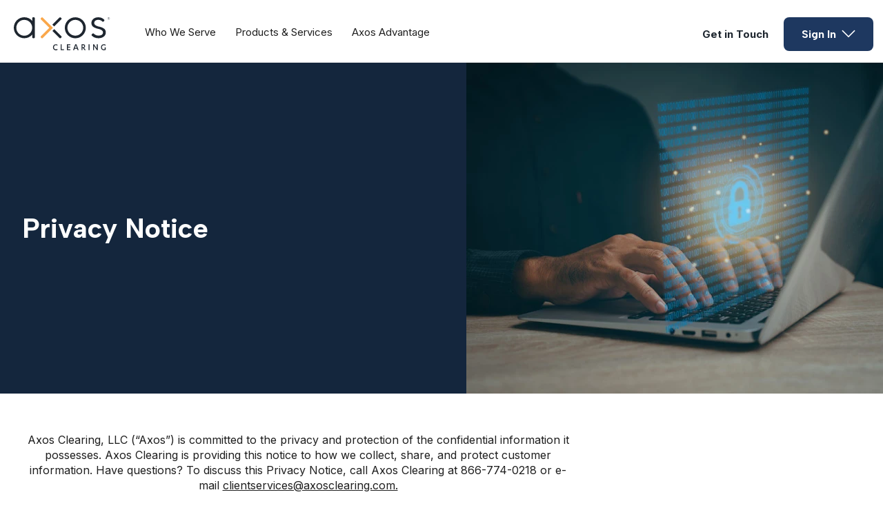

--- FILE ---
content_type: text/html; charset=utf-8
request_url: https://www.axosclearing.com/privacy-notice
body_size: 12769
content:
<!DOCTYPE html><html lang="en" class="__variable_0cc64c __variable_bd7e2f"><head><meta charSet="utf-8"/><meta name="viewport" content="width=device-width, initial-scale=1"/><link rel="preload" as="image" href="https://images.axos.com/o9ov1v03uwqk/1KWdk4xENAS8hmQRQWhviO/05df12996a96400c057b0066b4cf250f/axos-clearing-logo.svg"/><link rel="preload" as="image" fetchPriority="high" imageSrcSet="/_next/image?url=https%3A%2F%2Fimages.axos.com%2Fo9ov1v03uwqk%2F39TSXP663XjbaRaDa1FQZ7%2F7e1abdccbba1955f4334544d9502441c%2Faxc-committed-to-privacy-protection-gi1612283620.jpg%3Fw%3D604%26h%3D480%26fit%3Dfill%26q%3D85&amp;w=640&amp;q=75 1x, /_next/image?url=https%3A%2F%2Fimages.axos.com%2Fo9ov1v03uwqk%2F39TSXP663XjbaRaDa1FQZ7%2F7e1abdccbba1955f4334544d9502441c%2Faxc-committed-to-privacy-protection-gi1612283620.jpg%3Fw%3D604%26h%3D480%26fit%3Dfill%26q%3D85&amp;w=1920&amp;q=75 2x"/><link rel="stylesheet" href="/_next/static/css/6cc78b3a4a34a3aa.css" data-precedence="next"/><link rel="stylesheet" href="/_next/static/css/34469655bb625859.css" data-precedence="next"/><link rel="stylesheet" href="/_next/static/css/77b58f93761933e6.css" data-precedence="next"/><link rel="stylesheet" href="/_next/static/css/bfeabef6d4d10faf.css" data-precedence="next"/><link rel="stylesheet" href="/_next/static/css/44eec55553acd290.css" data-precedence="next"/><link rel="stylesheet" href="/_next/static/css/752adedf443494fe.css" data-precedence="next"/><link rel="stylesheet" href="/_next/static/css/3afbc0c23d74a08a.css" data-precedence="next"/><link rel="stylesheet" href="/_next/static/css/a151f88655f585bc.css" data-precedence="next"/><link rel="stylesheet" href="/_next/static/css/ba09fdbfe5453e77.css" data-precedence="next"/><link rel="stylesheet" href="/_next/static/css/674a4f5d383697cb.css" data-precedence="next"/><link rel="stylesheet" href="/_next/static/css/ef46db3751d8e999.css" data-precedence="next"/><link rel="stylesheet" href="/_next/static/css/4482899324682419.css" data-precedence="next"/><link rel="stylesheet" href="/_next/static/css/fed61371d07f86c4.css" data-precedence="next"/><link rel="stylesheet" href="/_next/static/css/fc0583eaf5cdb4aa.css" data-precedence="next"/><link rel="stylesheet" href="/_next/static/css/ef100f6f7e784967.css" data-precedence="next"/><link rel="stylesheet" href="/_next/static/css/301dd28b94616460.css" data-precedence="next"/><link rel="stylesheet" href="/_next/static/css/65cbdeeec4db0114.css" data-precedence="next"/><link rel="stylesheet" href="/_next/static/css/5767d4923f156baa.css" data-precedence="next"/><link rel="stylesheet" href="/_next/static/css/0a86080cc0ebd2c4.css" data-precedence="next"/><link rel="stylesheet" href="/_next/static/css/affba2e4dd373001.css" data-precedence="next"/><link rel="stylesheet" href="/_next/static/css/a5eb774654ede250.css" data-precedence="next"/><link rel="stylesheet" href="/_next/static/css/20253008740ad9d8.css" data-precedence="next"/><link rel="stylesheet" href="/_next/static/css/8273b12ad1fabf3b.css" data-precedence="next"/><link rel="stylesheet" href="/_next/static/css/70f5ad5d800cf773.css" data-precedence="next"/><link rel="stylesheet" href="/_next/static/css/5f778bad37f77e74.css" data-precedence="next"/><link rel="stylesheet" href="/_next/static/css/b7b70f0523504308.css" data-precedence="next"/><link rel="stylesheet" href="/_next/static/css/986e0a9b97be2aa3.css" data-precedence="next"/><link rel="stylesheet" href="/_next/static/css/cfa940a30aa1717e.css" data-precedence="next"/><link rel="stylesheet" href="/_next/static/css/88370376f9e73dcc.css" data-precedence="next"/><link rel="stylesheet" href="/_next/static/css/1d508071f0cfccbc.css" data-precedence="next"/><link rel="stylesheet" href="/_next/static/css/dcd86ceb59d8356c.css" data-precedence="next"/><link rel="preload" as="script" fetchPriority="low" href="/_next/static/chunks/webpack-0e3f7b9be789175f.js"/><script src="/_next/static/chunks/fd9d1056-78d9ebaaa653f9c1.js" async=""></script><script src="/_next/static/chunks/117-f9a51f7c5d456254.js" async=""></script><script src="/_next/static/chunks/main-app-f1e2f05f66ca4fbd.js" async=""></script><script src="/_next/static/chunks/37bbc514-29b676d036686bc6.js" async=""></script><script src="/_next/static/chunks/750-49bc32c1450302ea.js" async=""></script><script src="/_next/static/chunks/app/(webpages)/%5B...url%5D/page-8f21a5014c243ade.js" async=""></script><link rel="preload" href="https://code.jquery.com/jquery-3.7.1.min.js" as="script" crossorigin=""/><link rel="preload" href="//cdn.evgnet.com/beacon/axosbank/axos/scripts/evergage.min.js" as="script"/><title>Privacy Notice | Protection of Confidential Information | Axos Clearing</title><meta name="description" content="Axos Clearing is a full-service clearing firm and custodian serving independent broker-dealers and registered investment advisors."/><meta name="robots" content="index, follow, nocache"/><link rel="canonical" href="https://www.axosclearing.com/privacy-notice"/><link rel="icon" href="/favicon.ico" type="image/x-icon" sizes="16x16"/><meta name="next-size-adjust"/><script src="/_next/static/chunks/polyfills-42372ed130431b0a.js" noModule=""></script></head><body><script>(self.__next_s=self.__next_s||[]).push(["https://code.jquery.com/jquery-3.7.1.min.js",{"crossOrigin":"anonymous"}])</script><script>(self.__next_s=self.__next_s||[]).push([0,{"type":"text/javascript","crossOrigin":"anonymous"}])</script><div class="_1es6o1h0"><header id="header"><div class="_header_hmrrj_1 bg_white"><div class="_wrapper_hmrrj_5"><div class="_header_main_row_hmrrj_11 flex_row between middle"><div class="_desktop_only_hmrrj_433 flex_row middle"><div class="undefined flex_row middle"><div class="_logo_wrap_hmrrj_18"><a href="/" aria-label="return to axos clearing homepage"><img src="https://images.axos.com/o9ov1v03uwqk/1KWdk4xENAS8hmQRQWhviO/05df12996a96400c057b0066b4cf250f/axos-clearing-logo.svg" alt="" width="140" height="48"/></a></div><nav class="_primary_links_hmrrj_22"><ul class="list_unstyled flex_row middle" role="menu"><li class="_main_nav_link_hmrrj_26" role="menuitem"><a href="/who-we-serve" class="">Who We Serve</a></li><li class="_main_nav_link_hmrrj_26" role="menuitem"><a href="/products-and-services" class="">Products &amp; Services</a></li><li class="_main_nav_link_hmrrj_26" role="menuitem"><a href="/axos-advantage" class="">Axos Advantage</a></li></ul></nav></div></div><button class="_mobile_only_hmrrj_219 _hamburger_hmrrj_205"><svg width="24" height="24" viewBox="0 0 24 24" fill="none" xmlns="http://www.w3.org/2000/svg"><path fill-rule="evenodd" clip-rule="evenodd" d="M22.5 15.75V17.25H1.5V15.75H22.5ZM22.5 11.25V12.75H1.5V11.25H22.5ZM22.5 6.75V8.25H1.5V6.75H22.5Z" fill="#4A5560"></path></svg></button><div class="_mobile_only_hmrrj_219 _mobile_logo_hmrrj_225"><a href="/" aria-label="return to axos clearing homepage"><img src="https://images.axos.com/o9ov1v03uwqk/1KWdk4xENAS8hmQRQWhviO/05df12996a96400c057b0066b4cf250f/axos-clearing-logo.svg" alt="" width="112" height="40"/></a></div><div class="_signin_wrap_hmrrj_60"><div class="_desktop_only_hmrrj_433 flex_row middle relative"><button type="button" aria-controls="signin-drop-menu" class="_13pdpuj0 _13pdpuj1 _13pdpuj5 _13pdpujc _signin_btn_hmrrj_61 flex_row center middle" id="signIn" target="_self"><span>Sign In</span><svg width="20" height="12" viewBox="0 0 20 12" fill="none" xmlns="http://www.w3.org/2000/svg"><path d="M0.46875 1.76574L9.99908 11.2961L19.5294 1.76574L18.4687 0.705078L9.99908 9.17491L1.52941 0.705078L0.46875 1.76574Z" fill="#fff"></path></svg></button><div class="_signin_dropdown_hmrrj_144 _shadow_hmrrj_154 rounded bg_white"><div class="_opacity_hmrrj_181"><ul class="list_unstyled" role="menu" aria-expanded="false" id="signin-drop-menu"><li class="_signin_subheader_hmrrj_160"><a href="https://connect.axosclearing.com/" role="menuitem">Axos Connection</a></li><li class="_signin_subheader_hmrrj_160"><a href="https://axosclearing.fisglobal.com/investor/axos" role="menuitem">Investor Access</a></li></ul></div></div></div></div></div></div></div><div class="_mobile_nav_hmrrj_257 _mobile_only_hmrrj_219 relative bg_white" aria-expanded="false" role="menu"><div class="_inner_wrapper_hmrrj_372 bg_white"><div class="_mobile_header_hmrrj_12 relative text_center"><p role="heading">Welcome</p><button aria-label="close navigation menu"><svg xmlns="http://www.w3.org/2000/svg" width="24" height="24" viewBox="0 0 24 24" fill="none"><path d="M20.2812 2.65625L21.3419 3.71691L13.0602 11.9982L21.3419 20.2812L20.2812 21.3419L11.9982 13.0602L3.71691 21.3419L2.65625 20.2812L10.9377 11.9982L2.65625 3.71691L3.71691 2.65625L11.9982 10.9377L20.2812 2.65625Z" fill="#4A5560"></path></svg></button></div><div><ul class="list_unstyled" aria-expanded="false"><li class="_mobile_nav_item_hmrrj_276 _has_dropdown_hmrrj_291" id="dd_1"><a href="#" role="button" class="flex_row between">Who We Serve<span class="_icon_wrap_hmrrj_312"><svg xmlns="http://www.w3.org/2000/svg" width="24" height="24" viewBox="0 0 24 24" fill="none"><path d="M2.46875 7.76574L11.9991 17.2961L21.5294 7.76574L20.4687 6.70508L11.9991 15.1749L3.52941 6.70508L2.46875 7.76574Z" fill="#4A5560"></path></svg></span></a><div class="_sub_menu_hmrrj_383"><a href="/who-we-serve" class="_main_hmrrj_26" role="heading">Who We Serve</a><a href="/who-we-serve/broker-dealers" role="menuitem">Broker-Dealers</a><a href="/who-we-serve/hybrid-rias" role="menuitem">Hybrid RIAs</a></div></li><li class="_mobile_nav_item_hmrrj_276 _has_dropdown_hmrrj_291" id="dd_2"><a href="#" role="button" class="flex_row between">Products and Services<span class="_icon_wrap_hmrrj_312"><svg xmlns="http://www.w3.org/2000/svg" width="24" height="24" viewBox="0 0 24 24" fill="none"><path d="M2.46875 7.76574L11.9991 17.2961L21.5294 7.76574L20.4687 6.70508L11.9991 15.1749L3.52941 6.70508L2.46875 7.76574Z" fill="#4A5560"></path></svg></span></a><div class="_sub_menu_hmrrj_383"><a href="/products-and-services" class="_main_hmrrj_26" role="heading">Products and Services</a><a href="/products-and-services/financial-solutions" role="menuitem">Financial Solutions</a><a href="/products-and-services/axos-complete" role="menuitem">Axos Complete</a><a href="/products-and-services/securities-solutions" role="menuitem">Securities Solutions</a><a href="/products-and-services/technology-solutions" role="menuitem">Technology Solutions</a></div></li><li class="_mobile_nav_item_hmrrj_276 _has_dropdown_hmrrj_291" id="dd_3"><a href="#" role="button" class="flex_row between">Axos Advantage<span class="_icon_wrap_hmrrj_312"><svg xmlns="http://www.w3.org/2000/svg" width="24" height="24" viewBox="0 0 24 24" fill="none"><path d="M2.46875 7.76574L11.9991 17.2961L21.5294 7.76574L20.4687 6.70508L11.9991 15.1749L3.52941 6.70508L2.46875 7.76574Z" fill="#4A5560"></path></svg></span></a><div class="_sub_menu_hmrrj_383"><a href="/axos-advantage" class="_main_hmrrj_26" role="heading">Axos Advantage</a><a href="/axos-advantage/contact-us" role="menuitem">Contact Us</a><a href="/axos-advantage/meet-our-leadership" role="menuitem">Meet Our Leadership</a><a href="/axos-advantage/why-choose-axos" role="menuitem">Why Choose Axos</a></div></li><li class="_mobile_nav_item_hmrrj_276 _has_dropdown_hmrrj_291" id="dd_4"><a href="#" role="button" class="flex_row between">Sign In<span class="_icon_wrap_hmrrj_312"><svg xmlns="http://www.w3.org/2000/svg" width="24" height="24" viewBox="0 0 24 24" fill="none"><path d="M2.46875 7.76574L11.9991 17.2961L21.5294 7.76574L20.4687 6.70508L11.9991 15.1749L3.52941 6.70508L2.46875 7.76574Z" fill="#4A5560"></path></svg></span></a><div class="_sub_menu_hmrrj_383"><a href="https://connect.axosclearing.com/" role="menuitem">Axos Connection</a><a href="https://axosclearing.fisglobal.com/investor/axos" role="menuitem">Investor Access</a></div></li></ul></div><div class="_mobile_footer_hmrrj_317"><div class="flex_row between"><div class="_mobile_footer_content_hmrrj_322 flex_col between"><p><strong>Get in Touch</strong></p><div class="_footer_cta_hmrrj_343"><a class="_13pdpuj0 _13pdpuj1 _13pdpuj7 _13pdpujc" href="/axos-advantage/contact-us" target="_self">Contact Us</a></div></div><div class="_mobile_footer_media_hmrrj_337"> </div></div></div></div></div></header><main id="main-body"><section id="lfBR1lvAfo9wsigbzIuIz" class=" _1ye8k3f1 _1ye8k3f5"><div class="_1ye8k3fa containment"><div class="_1ye8k3f6 "><div class="_1ye8k3f9"><h1 class="_1ye8k3fi _1ye8k3fm">Privacy Notice</h1></div><div class="_1ye8k3fb" role="presentation"><picture class="_1ye8k3fc"><source srcSet="https://images.axos.com/o9ov1v03uwqk/39TSXP663XjbaRaDa1FQZ7/7e1abdccbba1955f4334544d9502441c/axc-committed-to-privacy-protection-gi1612283620.jpg?fm=avif&amp;w=604&amp;h=480&amp;fit=fill" type="image/avif"/><source srcSet="https://images.axos.com/o9ov1v03uwqk/39TSXP663XjbaRaDa1FQZ7/7e1abdccbba1955f4334544d9502441c/axc-committed-to-privacy-protection-gi1612283620.jpg?fm=webp&amp;w=604&amp;h=480&amp;fit=fill" type="image/webp"/><img alt="" fetchPriority="high" width="604" height="480" decoding="async" data-nimg="1" class="img_fluid" style="color:transparent" srcSet="/_next/image?url=https%3A%2F%2Fimages.axos.com%2Fo9ov1v03uwqk%2F39TSXP663XjbaRaDa1FQZ7%2F7e1abdccbba1955f4334544d9502441c%2Faxc-committed-to-privacy-protection-gi1612283620.jpg%3Fw%3D604%26h%3D480%26fit%3Dfill%26q%3D85&amp;w=640&amp;q=75 1x, /_next/image?url=https%3A%2F%2Fimages.axos.com%2Fo9ov1v03uwqk%2F39TSXP663XjbaRaDa1FQZ7%2F7e1abdccbba1955f4334544d9502441c%2Faxc-committed-to-privacy-protection-gi1612283620.jpg%3Fw%3D604%26h%3D480%26fit%3Dfill%26q%3D85&amp;w=1920&amp;q=75 2x" src="/_next/image?url=https%3A%2F%2Fimages.axos.com%2Fo9ov1v03uwqk%2F39TSXP663XjbaRaDa1FQZ7%2F7e1abdccbba1955f4334544d9502441c%2Faxc-committed-to-privacy-protection-gi1612283620.jpg%3Fw%3D604%26h%3D480%26fit%3Dfill%26q%3D85&amp;w=1920&amp;q=75"/></picture></div></div></div></section><div class=" section_spacer"><section id="6aAkE3fUInffE9DedB2bbi" class="containment _14gexxj0"><div class="_14gexxj2"><div class="_14gexxj1"><div class="_14gexxj6 section_header"><p>Axos Clearing, LLC (“Axos”) is committed to the privacy and protection of the confidential information it possesses. Axos Clearing is providing this notice to how we collect, share, and protect customer information. Have questions? To discuss this Privacy Notice, call Axos Clearing at 866-774-0218 or e-mail <a id="" href="/cdn-cgi/l/email-protection#50333c39353e2423352226393335231031283f23333c353122393e377e333f3d" class="hvs5ng0 hvs5ng3" target="_self"><span class="__cf_email__" data-cfemail="cba8a7a2aea5bfb8aeb9bda2a8aeb88baab3a4b8a8a7aeaab9a2a5ace5a8a4a6">[email&#160;protected]</span>.</a> </p></div></div><div class="_14gexxj1"><table class="_14gexxj3"><thead><tr><th scope="colgroup">NAME</th><th scope="colgroup">ACTION</th></tr></thead><tbody id="body-table"><tr><td data-label="">Axos Clearing Privacy Policy</td><td data-label=""><a id="" href="//assets.axos.com/o9ov1v03uwqk/59atUZAXBeBQCeZgtnKl1a/981fa972a22af4053db65acd7ed316b0/Axos-Clearing-LLC-Privacy-Notice-10.2021-Broker-Dealer-1.pdf" class="_14gexxj4 hvs5ng0 hvs5ng3" target="_blank"><svg xmlns="http://www.w3.org/2000/svg" width="18" height="18" viewBox="0 0 18 18" fill="none" class="_14gexxj5"><path class="_1r03g400" d="M0 12L3.57628e-07 15.75C4.11945e-07 16.9927 1.00736 18 2.25 18L15.75 18C16.9926 18 18 16.9927 18 15.75V12L16.5 12V15.75C16.5 16.1642 16.1642 16.5 15.75 16.5L2.25 16.5C1.83579 16.5 1.5 16.1642 1.5 15.75L1.5 12H0Z" fill="#2F5B88"></path><path class="_1r03g400" d="M9.75001 10.9393L12.9697 7.71967L14.0303 8.78033L9.00001 13.8107L3.96968 8.78033L5.03034 7.71967L8.25001 10.9393L8.25001 0L9.75001 0L9.75001 10.9393Z" fill="#2F5B88"></path></svg><span>Download</span></a></td></tr><tr><td data-label="">Axos Advisor Services Privacy Policy</td><td data-label=""><a id="" href="//assets.axos.com/o9ov1v03uwqk/7yjMf7QWoYWM6LkUfLf1V5/27dbe888cd965d5e125c8b99fe9feda4/366605-Axos-Clearing-LLC-Privacy-Notice-10.2024-RIA.pdf.pdf" class="_14gexxj4 hvs5ng0 hvs5ng3" target="_blank"><svg xmlns="http://www.w3.org/2000/svg" width="18" height="18" viewBox="0 0 18 18" fill="none" class="_14gexxj5"><path class="_1r03g400" d="M0 12L3.57628e-07 15.75C4.11945e-07 16.9927 1.00736 18 2.25 18L15.75 18C16.9926 18 18 16.9927 18 15.75V12L16.5 12V15.75C16.5 16.1642 16.1642 16.5 15.75 16.5L2.25 16.5C1.83579 16.5 1.5 16.1642 1.5 15.75L1.5 12H0Z" fill="#2F5B88"></path><path class="_1r03g400" d="M9.75001 10.9393L12.9697 7.71967L14.0303 8.78033L9.00001 13.8107L3.96968 8.78033L5.03034 7.71967L8.25001 10.9393L8.25001 0L9.75001 0L9.75001 10.9393Z" fill="#2F5B88"></path></svg><span>Download</span></a></td></tr></tbody></table></div></div></section></div><div class=" section_spacer"><section id="13Kfm1f6PPa7LWw8CJssy9" class="_1bwl51g0 _1bwl51g3 _1bwl51gc"><div class="containment"><div class="text_center"><h2 class="header_1 _1ye8k3fi _1ye8k3fl">Connect With Axos Clearing</h2></div><div class="_1bwl51ge"><a class="_13pdpuj0 _13pdpuj2 _13pdpuj6 _13pdpujc" href="/axos-advantage/contact-us" target="_self">Contact Us</a></div></div></section></div></main><div class="_2lraiw0 containment section_spacer"><div class="_2lraiw2"><div class="_2lraiw3"><a id="" href="/anti-money-laundering" class="_2lraiw1 hvs5ng0 hvs5ng3" target="_self">Anti-Money Laundering</a></div><div class="_2lraiw3"><a id="" href="/disclosures" class="_2lraiw1 hvs5ng0 hvs5ng3" target="_self">Disclosures</a></div><div class="_2lraiw3"><a id="" href="/privacy-notice" class="_2lraiw1 hvs5ng0 hvs5ng3" target="_self">Privacy Notice</a></div><div class="_2lraiw3"><a id="" href="/terms-of-use" class="_2lraiw1 hvs5ng0 hvs5ng3" target="_self">Terms of Use</a></div><div class="_2lraiw3"><a id="" href="/insured-deposit-program-banks" class="_2lraiw1 hvs5ng0 hvs5ng3" target="_self">Insured Deposit Program Banks</a></div><div class="_2lraiw3"><a id="" href="https://developer.axosclearing.com/" class="_2lraiw1 hvs5ng0 hvs5ng3" target="_self">API Store</a></div><div class="_2lraiw3"><a id="" href="https://brokercheck.finra.org/firm/summary/117176" class="_2lraiw1 hvs5ng0 hvs5ng3" target="_self">BrokerCheck</a></div><div class="_2lraiw3"><a id="" href="https://www.axosbank.com/careers" class="_2lraiw1 hvs5ng0 hvs5ng3" target="_self">Careers</a></div></div></div><div class="section_spacer" data-nosnippet="true"><footer class="_1a6b3vu0"><div class="containment"><p>© <span>2026</span> Axos Clearing LLC, All Rights Reserved. Clearing, custody or other brokerage services provided by Axos Clearing, LLC, member FINRA and SIPC. Trademark(s) belong to their respective owners.</p><p>Axos Clearing | 15950 West Dodge Road, Suite 300, Omaha, NE 68118 © 2024, Axos Clearing LLC. All Rights Reserved., All Rights Reserved. </p></div><div class="_1a6b3vu2 containment push_up_24" style="margin-top:16px"></div></footer></div></div><script data-cfasync="false" src="/cdn-cgi/scripts/5c5dd728/cloudflare-static/email-decode.min.js"></script><script src="/_next/static/chunks/webpack-0e3f7b9be789175f.js" async=""></script><script>(self.__next_f=self.__next_f||[]).push([0]);self.__next_f.push([2,null])</script><script>self.__next_f.push([1,"1:HL[\"/_next/static/media/0ecabae3741772cf-s.p.woff2\",\"font\",{\"crossOrigin\":\"\",\"type\":\"font/woff2\"}]\n2:HL[\"/_next/static/media/866ace25ba8133d9-s.p.woff2\",\"font\",{\"crossOrigin\":\"\",\"type\":\"font/woff2\"}]\n3:HL[\"/_next/static/media/8e9860b6e62d6359-s.p.woff2\",\"font\",{\"crossOrigin\":\"\",\"type\":\"font/woff2\"}]\n4:HL[\"/_next/static/media/e4af272ccee01ff0-s.p.woff2\",\"font\",{\"crossOrigin\":\"\",\"type\":\"font/woff2\"}]\n5:HL[\"/_next/static/css/6cc78b3a4a34a3aa.css\",\"style\"]\n6:HL[\"/_next/static/css/34469655bb625859.css\",\"style\"]\n7:HL[\"/_next/static/css/77b58f93761933e6.css\",\"style\"]\n8:HL[\"/_next/static/css/bfeabef6d4d10faf.css\",\"style\"]\n9:HL[\"/_next/static/css/44eec55553acd290.css\",\"style\"]\na:HL[\"/_next/static/css/752adedf443494fe.css\",\"style\"]\nb:HL[\"/_next/static/css/3afbc0c23d74a08a.css\",\"style\"]\nc:HL[\"/_next/static/css/a151f88655f585bc.css\",\"style\"]\nd:HL[\"/_next/static/css/ba09fdbfe5453e77.css\",\"style\"]\ne:HL[\"/_next/static/css/674a4f5d383697cb.css\",\"style\"]\nf:HL[\"/_next/static/css/ef46db3751d8e999.css\",\"style\"]\n10:HL[\"/_next/static/css/4482899324682419.css\",\"style\"]\n11:HL[\"/_next/static/css/fed61371d07f86c4.css\",\"style\"]\n12:HL[\"/_next/static/css/fc0583eaf5cdb4aa.css\",\"style\"]\n13:HL[\"/_next/static/css/ef100f6f7e784967.css\",\"style\"]\n14:HL[\"/_next/static/css/301dd28b94616460.css\",\"style\"]\n15:HL[\"/_next/static/css/65cbdeeec4db0114.css\",\"style\"]\n16:HL[\"/_next/static/css/5767d4923f156baa.css\",\"style\"]\n17:HL[\"/_next/static/css/0a86080cc0ebd2c4.css\",\"style\"]\n18:HL[\"/_next/static/css/affba2e4dd373001.css\",\"style\"]\n19:HL[\"/_next/static/css/a5eb774654ede250.css\",\"style\"]\n1a:HL[\"/_next/static/css/20253008740ad9d8.css\",\"style\"]\n1b:HL[\"/_next/static/css/8273b12ad1fabf3b.css\",\"style\"]\n1c:HL[\"/_next/static/css/70f5ad5d800cf773.css\",\"style\"]\n1d:HL[\"/_next/static/css/5f778bad37f77e74.css\",\"style\"]\n1e:HL[\"/_next/static/css/b7b70f0523504308.css\",\"style\"]\n1f:HL[\"/_next/static/css/986e0a9b97be2aa3.css\",\"style\"]\n20:HL[\"/_next/static/css/cfa940a30aa1717e.css\",\"style\"]\n21:HL[\"/_next/static/css/88370376f9e73dcc.css\",\"style\"]\n22:HL[\"/_next/static/css/1d5080"])</script><script>self.__next_f.push([1,"71f0cfccbc.css\",\"style\"]\n23:HL[\"/_next/static/css/dcd86ceb59d8356c.css\",\"style\"]\n"])</script><script>self.__next_f.push([1,"24:I[2846,[],\"\"]\n27:I[4707,[],\"\"]\n29:I[6423,[],\"\"]\n2a:I[8003,[\"340\",\"static/chunks/37bbc514-29b676d036686bc6.js\",\"750\",\"static/chunks/750-49bc32c1450302ea.js\",\"478\",\"static/chunks/app/(webpages)/%5B...url%5D/page-8f21a5014c243ade.js\"],\"\"]\n2f:I[1060,[],\"\"]\n28:[\"url\",\"privacy-notice\",\"c\"]\n2c:T1902,"])</script><script>self.__next_f.push([1,"utag_cfg_ovrd = window.utag_cfg_ovrd || {};\n  utag_cfg_ovrd.isabot = false;\n  utag_cfg_ovrd.botList = 'bot|google|aolbuild|baidu|bing|msn|duckduckgo|teoma|slurp|yandex|ktxn|360Spider|404checker|404enemy|80legs|Abonti|Aboundex|Acunetix|ADmantX|AfD-Verbotsverfahren|AhrefsBot|AIBOT|AiHitBot|Aipbot|Alexibot|Alligator|AllSubmitter|AlphaBot|Anarchie|Apexoo|archive.org_bot|ASPSeek|Asterias|Attach|autoemailspider|BackDoorBot|Backlink-Ceck|backlink-check|BacklinkCrawler|BackStreet|BackWeb|Badass|Bandit|Barkrowler|BatchFTP|Battleztar Bazinga|BBBike|BDCbot|BDFetch|BetaBot|Bigfoot|Bitacle|Blackboard|Black Hole|BlackWidow|BLEXBot|Blow|BlowFish|Boardreader|Bolt|BotALot|Brandprotect|Brandwatch|Bubing|Buddy|BuiltBotTough|BuiltWith|Bullseye|BunnySlippers|BuzzSumo|Calculon|CATExplorador|CazoodleBot|CCBot|Cegbfeieh|CheeseBot|CherryPicker|CheTeam|ChinaClaw|Chlooe|Claritybot|Cliqzbot|Cloud mapping|coccocbot-web|Cogentbot|cognitiveseo|Collector|com.plumanalytics|Copier|CopyRightCheck|Copyscape|Cosmos|Craftbot|crawler4j|crawler.feedback|crawl.sogou.com|CrazyWebCrawler|Crescent|CSHttp|Curious|Custo|DatabaseDriverMysqli|DataCha0s|DBLBot|demandbase-bot|Demon|Deusu|Devil|Digincore|DigitalPebble|DIIbot|Dirbuster|Disco|Discobot|Discoverybot|DittoSpyder|DnyzBot|DomainAppender|DomainCrawler|DomainSigmaCrawler|DomainStatsBot|Dotbot|Download Wonder|Dragonfly|Drip|DTS Agent|EasyDL|Ebingbong|eCatch|ECCP/1.0|Ecxi|EirGrabber|EMail Siphon|EMail Wolf|EroCrawler|evc-batch|Evil|Exabot|Express WebPictures|ExtLinksBot|Extractor|ExtractorPro|Extreme Picture Finder|EyeNetIE|Ezooms|FDM|FemtosearchBot|FHscan|Fimap|Firefox/7.0|FlashGet|Flunky|Foobot|Freeuploader|FrontPage|FyberSpider|Fyrebot|GalaxyBot|Genieo|GermCrawler|Getintent|GetRight|GetWeb|Gigablast|Gigabot|G-i-g-a-b-o-t|Go-Ahead-Got-It|Gotit|GoZilla|Go!Zilla|Grabber|GrabNet|Grafula|GrapeFX|GrapeshotCrawler|GridBot|GT::WWW|Haansoft|HaosouSpider|Harvest|Havij|HEADMasterSEO|Heritrix|Hloader|HMView|HTMLparser|HTTP::Lite|HTTrack|Humanlinks|HybridBot|Iblog|IDBot|Id-search|IlseBot|Image Fetch|Image Sucker|IndeedBot|Indy Library|InfoNaviRobot|InfoTekies|instabid|Intelliseek|InterGET|Internet Ninja|InternetSeer|internetVista monitor|ips-agent|Iria|IRLbot|Iskanie|IstellaBot|JamesBOT|Jbrofuzz|JennyBot|JetCar|JikeSpider|JOC Web Spider|Joomla|Jorgee|JustView|Jyxobot|Kenjin Spider|Keyword Density|Kozmosbot|Lanshanbot|Larbin|LeechFTP|LeechGet|LexiBot|Lftp|LibWeb|Libwhisker|Lightspeedsystems|Likse|Linguee|Linkdexbot|LinkextractorPro|LinkpadBot|LinkScan|LinksManager|LinkWalker|LinqiaMetadataDownloaderBot|LinqiaRSSBot|LinqiaScrapeBot|Lipperhey|Litemage_walker|Lmspider|LNSpiderguy|Ltx71|lwp-request|LWP::Simple|lwp-trivial|Magnet|Mag-Net|magpie-crawler|Mail.RU_Bot|Majestic12|MarkMonitor|MarkWatch|Masscan|Mass Downloader|Mata Hari|MauiBot|Meanpathbot|Mediatoolkitbot|mediawords|MegaIndex.ru|Metauri|MFC_Tear_Sample|Microsoft Data Access|Microsoft URL Control|MIDown tool|MIIxpc|Mister PiX|MJ12bot|Mojeek|Morfeus Fucking Scanner|Mr.4x3|MSFrontPage|MSIECrawler|Msrabot|MS Web Services Client Protocol|muhstik-scan|Musobot|Name Intelligence|Nameprotect|Navroad|NearSite|Needle|Nessus|NetAnts|Netcraft|netEstate NE Crawler|NetLyzer|NetMechanic|NetSpider|Nettrack|Net Vampire|Netvibes|NetZIP|NextGenSearchBot|Nibbler|NICErsPRO|Niki-bot|Nikto|NimbleCrawler|Ninja|Nmap|NPbot|Nutch|oBot|Octopus|Offline Explorer|Offline Navigator|Openfind|OpenLinkProfiler|Openvas|OpenVAS|OrangeBot|OrangeSpider|OutclicksBot|OutfoxBot|PageAnalyzer|Page Analyzer|PageGrabber|page scorer|PageScorer|Panscient|Papa Foto|Pavuk|pcBrowser|PECL::HTTP|PeoplePal|PHPCrawl|Picscout|Picsearch|PictureFinder|Pimonster|Pi-Monster|Pixray|PleaseCrawl|plumanalytics|Pockey|POE-Component-Client-HTTP|Probethenet|ProPowerBot|ProWebWalker|Psbot|Pump|PxBroker|PyCurl|QueryN Metasearch|Quick-Crawler|RankActive|RankActiveLinkBot|RankFlex|RankingBot|RankingBot2|Rankivabot|RankurBot|RealDownload|Reaper|RebelMouse|Recorder|RedesScrapy|ReGet|RepoMonkey|Ripper|RocketCrawler|Rogerbot|s1z.ru|SalesIntelligent|SBIder|ScanAlert|Scanbot|scan.lol|Scrapy|Screaming|ScreenerBot|Searchestate|SearchmetricsBot|Semrush|SemrushBot|SEOkicks|SEOlyticsCrawler|Seomoz|SEOprofiler|seoscanners|SeoSiteCheckup|SEOstats|sexsearcher|Shodan|Siphon|SISTRIX|Sitebeam|SiteExplorer|Siteimprove|SiteLockSpider|SiteSnagger|SiteSucker|Site Sucker|Sitevigil|Slackbot-LinkExpanding|SlySearch|SmartDownload|SMTBot|Snake|Snapbot|Snoopy|SocialRankIOBot|sogouspider|Sogou web spider|Sosospider|Sottopop|SpaceBison|Spammen|SpankBot|Spanner|Spbot|Spinn3r|SputnikBot|Sqlmap|Sqlworm|Sqworm|Steeler|Stripper|Sucker|Sucuri|SuperBot|SuperHTTP|Surfbot|SurveyBot|Suzuran|Swiftbot|sysscan|Szukacz|T0PHackTeam|T8Abot|tAkeOut|Teleport|TeleportPro|Telesoft|Telesphoreo|Telesphorep|The Intraformant|TheNomad|TightTwatBot|Titan|Toata|Toweyabot|Tracemyfile|Trendiction|Trendictionbot|trendiction.com|trendiction.de|True_Robot|Turingos|Turnitin|TurnitinBot|TwengaBot|Twice|Typhoeus|UnisterBot|URLy.Warning|URLy Warning|Vacuum|Vagabondo|VB Project|VCI|VeriCiteCrawler|VidibleScraper|Virusdie|VoidEYE|Voil|Voltron|Wallpapers/3.0|WallpapersHD|WASALive-Bot|WBSearchBot|Webalta|WebAuto|Web Auto|WebBandit|WebCollage|Web Collage|WebCopier|WEBDAV|WebEnhancer|Web Enhancer|WebFetch|Web Fetch|WebFuck|Web Fuck|WebGo IS|WebImageCollector|WebLeacher|WebmasterWorldForumBot|webmeup-crawler|WebPix|Web Pix|WebReaper|WebSauger|Web Sauger|Webshag|WebsiteExtractor|WebsiteQuester|Website Quester|Webster|WebStripper|WebSucker|Web Sucker|WebWhacker|WebZIP|WeSEE|Whack|Whacker|Whatweb|Who.is Bot|Widow|WinHTTrack|WiseGuys Robot|WISENutbot|Wonderbot|Woobot|Wotbox|Wprecon|WPScan|WWW-Collector-E|WWW-Mechanize|WWW::Mechanize|WWWOFFLE|x09Mozilla|x22Mozilla|Xaldon_WebSpider|Xaldon WebSpider|Xenu|xpymep1.exe|YandexBot|YoudaoBot|Zade|Zauba|zauba.io|Zermelo|Zeus|zgrab|Zitebot|ZmEu|ZoominfoBot|ZumBot|ZyBorg|Phantom'.toLowerCase();\n  utag_cfg_ovrd.user_agent_regex = new RegExp(utag_cfg_ovrd.botList, 'i');\n  \n  if (utag_cfg_ovrd.user_agent_regex.test(navigator.userAgent)){\n      utag_cfg_ovrd.isabot = true;\n  }\n\n  if(!utag_cfg_ovrd.isabot){\n      (function(a, b, c, d) {\n      a='https://tags.tiqcdn.com/utag/bofi-bank/axosclearing/prod/utag.js';\n      b = document;\n      c = 'script';\n      d = b.createElement(c);\n      d.src = a;\n      d.type = 'text/java' + c;\n      d.async = true;\n      a = b.getElementsByTagName(c)[0];\n      a.parentNode.insertBefore(d, a);\n      })();\n   }"])</script><script>self.__next_f.push([1,"2d:T9b5,"])</script><script>self.__next_f.push([1,"$(function() {\n            var query = window.location.search.substring(1);\n            var bannedHaystack = ['page'];\n\n            var filterParams = function(href) {\n                var vars = query.split('\u0026');\n                var arrParams = [];\n                var arrControl = [];\n                var objControl = {};\n                var objControlCopyCat = {};\n                for (var i=0; i \u003c vars.length; i++) {\n                    var keyval = vars[i].split('=');\n                    var key = keyval[0].toLocaleLowerCase();\n                    if(href.toLowerCase().indexOf(key) == -1 \u0026\u0026 $.inArray(key, bannedHaystack) == -1 \u0026\u0026 $.inArray(key, arrControl) == -1 \u0026\u0026 key.indexOf('[]') == -1) {\n                      arrParams.push(vars[i]);\n                      arrControl.push(key);   \n                    } else if(key.indexOf('[]') !== -1 \u0026\u0026 $.inArray(key, bannedHaystack) == -1 \u0026\u0026 href.toLowerCase().indexOf(vars[i].toLowerCase()) == -1) {\n                      var arrayName = key.replace('[]', '');\n                      if(!objControl[arrayName]) {\n                        objControl[arrayName] = [];\n                        objControlCopyCat[arrayName] = [];\n                      }\n                      if (objControlCopyCat[arrayName].indexOf(keyval[1].toLocaleLowerCase()) === -1) {\n                        objControl[arrayName].push(keyval[1]);\n                        objControlCopyCat[arrayName].push(keyval[1].toLocaleLowerCase());\n                      }\n                    }\n                }\n                var arrayValues = []\n                for (var property in objControl) {\n                  var arrKey = property + '[]';\n                  for (var index = 0; index \u003c objControl[property].length; index++) {\n                    arrayValues.push(arrKey + '=' + objControl[property][index]);\n                  }\n                }\n                return arrParams.concat(arrayValues).join('\u0026');\n            }\n\n            if(query.length) {\n                $('a[href]').not('.ext-link').each(function() {\n                    if(!this.href.includes('tel:')){\n                      var anchor = '';\n                      var finalQuery = filterParams(this.href);\n                      if(finalQuery.length) {\n                        this.href += this.href.indexOf('?') \u003e -1 ? (finalQuery.length ? '\u0026' : '') : '?' ;\n                        this.href += finalQuery;\n                      }\n                    }\n                });\n            }\n        });"])</script><script>self.__next_f.push([1,"30:[]\n"])</script><script>self.__next_f.push([1,"0:[\"$\",\"$L24\",null,{\"buildId\":\"Jlx-BbR57hVpBQ9khjlSl\",\"assetPrefix\":\"\",\"urlParts\":[\"\",\"privacy-notice\"],\"initialTree\":[\"\",{\"children\":[\"(webpages)\",{\"children\":[[\"url\",\"privacy-notice\",\"c\"],{\"children\":[\"__PAGE__\",{}]}]}]},\"$undefined\",\"$undefined\",true],\"initialSeedData\":[\"\",{\"children\":[\"(webpages)\",{\"children\":[[\"url\",\"privacy-notice\",\"c\"],{\"children\":[\"__PAGE__\",{},[[\"$L25\",\"$L26\",[[\"$\",\"link\",\"0\",{\"rel\":\"stylesheet\",\"href\":\"/_next/static/css/4482899324682419.css\",\"precedence\":\"next\",\"crossOrigin\":\"$undefined\"}],[\"$\",\"link\",\"1\",{\"rel\":\"stylesheet\",\"href\":\"/_next/static/css/fed61371d07f86c4.css\",\"precedence\":\"next\",\"crossOrigin\":\"$undefined\"}],[\"$\",\"link\",\"2\",{\"rel\":\"stylesheet\",\"href\":\"/_next/static/css/fc0583eaf5cdb4aa.css\",\"precedence\":\"next\",\"crossOrigin\":\"$undefined\"}],[\"$\",\"link\",\"3\",{\"rel\":\"stylesheet\",\"href\":\"/_next/static/css/ef100f6f7e784967.css\",\"precedence\":\"next\",\"crossOrigin\":\"$undefined\"}],[\"$\",\"link\",\"4\",{\"rel\":\"stylesheet\",\"href\":\"/_next/static/css/301dd28b94616460.css\",\"precedence\":\"next\",\"crossOrigin\":\"$undefined\"}],[\"$\",\"link\",\"5\",{\"rel\":\"stylesheet\",\"href\":\"/_next/static/css/65cbdeeec4db0114.css\",\"precedence\":\"next\",\"crossOrigin\":\"$undefined\"}],[\"$\",\"link\",\"6\",{\"rel\":\"stylesheet\",\"href\":\"/_next/static/css/5767d4923f156baa.css\",\"precedence\":\"next\",\"crossOrigin\":\"$undefined\"}],[\"$\",\"link\",\"7\",{\"rel\":\"stylesheet\",\"href\":\"/_next/static/css/0a86080cc0ebd2c4.css\",\"precedence\":\"next\",\"crossOrigin\":\"$undefined\"}],[\"$\",\"link\",\"8\",{\"rel\":\"stylesheet\",\"href\":\"/_next/static/css/affba2e4dd373001.css\",\"precedence\":\"next\",\"crossOrigin\":\"$undefined\"}],[\"$\",\"link\",\"9\",{\"rel\":\"stylesheet\",\"href\":\"/_next/static/css/a5eb774654ede250.css\",\"precedence\":\"next\",\"crossOrigin\":\"$undefined\"}],[\"$\",\"link\",\"10\",{\"rel\":\"stylesheet\",\"href\":\"/_next/static/css/20253008740ad9d8.css\",\"precedence\":\"next\",\"crossOrigin\":\"$undefined\"}],[\"$\",\"link\",\"11\",{\"rel\":\"stylesheet\",\"href\":\"/_next/static/css/8273b12ad1fabf3b.css\",\"precedence\":\"next\",\"crossOrigin\":\"$undefined\"}],[\"$\",\"link\",\"12\",{\"rel\":\"stylesheet\",\"href\":\"/_next/static/css/70f5ad5d800cf773.css\",\"precedence\":\"next\",\"crossOrigin\":\"$undefined\"}],[\"$\",\"link\",\"13\",{\"rel\":\"stylesheet\",\"href\":\"/_next/static/css/5f778bad37f77e74.css\",\"precedence\":\"next\",\"crossOrigin\":\"$undefined\"}],[\"$\",\"link\",\"14\",{\"rel\":\"stylesheet\",\"href\":\"/_next/static/css/b7b70f0523504308.css\",\"precedence\":\"next\",\"crossOrigin\":\"$undefined\"}],[\"$\",\"link\",\"15\",{\"rel\":\"stylesheet\",\"href\":\"/_next/static/css/986e0a9b97be2aa3.css\",\"precedence\":\"next\",\"crossOrigin\":\"$undefined\"}],[\"$\",\"link\",\"16\",{\"rel\":\"stylesheet\",\"href\":\"/_next/static/css/cfa940a30aa1717e.css\",\"precedence\":\"next\",\"crossOrigin\":\"$undefined\"}],[\"$\",\"link\",\"17\",{\"rel\":\"stylesheet\",\"href\":\"/_next/static/css/88370376f9e73dcc.css\",\"precedence\":\"next\",\"crossOrigin\":\"$undefined\"}],[\"$\",\"link\",\"18\",{\"rel\":\"stylesheet\",\"href\":\"/_next/static/css/1d508071f0cfccbc.css\",\"precedence\":\"next\",\"crossOrigin\":\"$undefined\"}],[\"$\",\"link\",\"19\",{\"rel\":\"stylesheet\",\"href\":\"/_next/static/css/dcd86ceb59d8356c.css\",\"precedence\":\"next\",\"crossOrigin\":\"$undefined\"}]]],null],null]},[null,[\"$\",\"$L27\",null,{\"parallelRouterKey\":\"children\",\"segmentPath\":[\"children\",\"(webpages)\",\"children\",\"$28\",\"children\"],\"error\":\"$undefined\",\"errorStyles\":\"$undefined\",\"errorScripts\":\"$undefined\",\"template\":[\"$\",\"$L29\",null,{}],\"templateStyles\":\"$undefined\",\"templateScripts\":\"$undefined\",\"notFound\":\"$undefined\",\"notFoundStyles\":\"$undefined\"}]],null]},[null,[\"$\",\"$L27\",null,{\"parallelRouterKey\":\"children\",\"segmentPath\":[\"children\",\"(webpages)\",\"children\"],\"error\":\"$undefined\",\"errorStyles\":\"$undefined\",\"errorScripts\":\"$undefined\",\"template\":[\"$\",\"$L29\",null,{}],\"templateStyles\":\"$undefined\",\"templateScripts\":\"$undefined\",\"notFound\":\"$undefined\",\"notFoundStyles\":\"$undefined\"}]],null]},[[[[\"$\",\"link\",\"0\",{\"rel\":\"stylesheet\",\"href\":\"/_next/static/css/6cc78b3a4a34a3aa.css\",\"precedence\":\"next\",\"crossOrigin\":\"$undefined\"}],[\"$\",\"link\",\"1\",{\"rel\":\"stylesheet\",\"href\":\"/_next/static/css/34469655bb625859.css\",\"precedence\":\"next\",\"crossOrigin\":\"$undefined\"}],[\"$\",\"link\",\"2\",{\"rel\":\"stylesheet\",\"href\":\"/_next/static/css/77b58f93761933e6.css\",\"precedence\":\"next\",\"crossOrigin\":\"$undefined\"}],[\"$\",\"link\",\"3\",{\"rel\":\"stylesheet\",\"href\":\"/_next/static/css/bfeabef6d4d10faf.css\",\"precedence\":\"next\",\"crossOrigin\":\"$undefined\"}],[\"$\",\"link\",\"4\",{\"rel\":\"stylesheet\",\"href\":\"/_next/static/css/44eec55553acd290.css\",\"precedence\":\"next\",\"crossOrigin\":\"$undefined\"}],[\"$\",\"link\",\"5\",{\"rel\":\"stylesheet\",\"href\":\"/_next/static/css/752adedf443494fe.css\",\"precedence\":\"next\",\"crossOrigin\":\"$undefined\"}],[\"$\",\"link\",\"6\",{\"rel\":\"stylesheet\",\"href\":\"/_next/static/css/3afbc0c23d74a08a.css\",\"precedence\":\"next\",\"crossOrigin\":\"$undefined\"}],[\"$\",\"link\",\"7\",{\"rel\":\"stylesheet\",\"href\":\"/_next/static/css/a151f88655f585bc.css\",\"precedence\":\"next\",\"crossOrigin\":\"$undefined\"}],[\"$\",\"link\",\"8\",{\"rel\":\"stylesheet\",\"href\":\"/_next/static/css/ba09fdbfe5453e77.css\",\"precedence\":\"next\",\"crossOrigin\":\"$undefined\"}],[\"$\",\"link\",\"9\",{\"rel\":\"stylesheet\",\"href\":\"/_next/static/css/674a4f5d383697cb.css\",\"precedence\":\"next\",\"crossOrigin\":\"$undefined\"}],[\"$\",\"link\",\"10\",{\"rel\":\"stylesheet\",\"href\":\"/_next/static/css/ef46db3751d8e999.css\",\"precedence\":\"next\",\"crossOrigin\":\"$undefined\"}]],[\"$\",\"html\",null,{\"lang\":\"en\",\"className\":\"__variable_0cc64c __variable_bd7e2f\",\"children\":[\"$\",\"body\",null,{\"children\":[[\"$\",\"$L2a\",null,{\"src\":\"https://code.jquery.com/jquery-3.7.1.min.js\",\"strategy\":\"beforeInteractive\",\"crossOrigin\":\"anonymous\"}],[[\"$\",\"$L2a\",null,{\"id\":\"data-rm-token\",\"dangerouslySetInnerHTML\":{\"__html\":\"\\n                (function(t,e,n,a){function r(){return e\u0026\u0026e.now?e.now():null}if(!n.version){n._events=[];n._errors=[];n._metadata={};window.RM=n;n.install=function(e){n._options=e;var r=t.createElement(\\\"script\\\");r.async=true;r.crossOrigin=\\\"anonymous\\\";r.src=a;var i=t.getElementsByTagName(\\\"script\\\")[0];i.parentNode.insertBefore(r,i)};n.identify=function(t,e){n._userId=t;n._identifyOptions=e};n.sendEvent=function(t,e){n._events.push({eventName:t,metadata:e,time:r()})};n.track=function(t,e){n._errors.push({error:t,metadata:e,time:r()})};n.addMetadata=function(t){n._metadata=Object.assign(n._metadata,t)}}})(document,window.performance,window.RM||{},\\\"https://cdn.requestmetrics.com/agent/current/rm.js\\\");\\n\\n              RM.install({ token: \\\"k3im7zy:x7sz8ek\\\" });\"}}],[\"$\",\"$L2a\",null,{\"type\":\"text/javascript\",\"crossOrigin\":\"anonymous\",\"strategy\":\"beforeInteractive\"}],[\"$\",\"$L2a\",null,{\"id\":\"zeroS\"}]],[\"$\",\"$L2a\",null,{\"src\":\"//cdn.evgnet.com/beacon/axosbank/axos/scripts/evergage.min.js\"}],[\"$\",\"$L27\",null,{\"parallelRouterKey\":\"children\",\"segmentPath\":[\"children\"],\"error\":\"$undefined\",\"errorStyles\":\"$undefined\",\"errorScripts\":\"$undefined\",\"template\":[\"$\",\"$L29\",null,{}],\"templateStyles\":\"$undefined\",\"templateScripts\":\"$undefined\",\"notFound\":\"$L2b\",\"notFoundStyles\":[[\"$\",\"link\",\"0\",{\"rel\":\"stylesheet\",\"href\":\"/_next/static/css/4482899324682419.css\",\"precedence\":\"next\",\"crossOrigin\":\"$undefined\"}],[\"$\",\"link\",\"1\",{\"rel\":\"stylesheet\",\"href\":\"/_next/static/css/fed61371d07f86c4.css\",\"precedence\":\"next\",\"crossOrigin\":\"$undefined\"}],[\"$\",\"link\",\"2\",{\"rel\":\"stylesheet\",\"href\":\"/_next/static/css/fc0583eaf5cdb4aa.css\",\"precedence\":\"next\",\"crossOrigin\":\"$undefined\"}],[\"$\",\"link\",\"3\",{\"rel\":\"stylesheet\",\"href\":\"/_next/static/css/ef100f6f7e784967.css\",\"precedence\":\"next\",\"crossOrigin\":\"$undefined\"}],[\"$\",\"link\",\"4\",{\"rel\":\"stylesheet\",\"href\":\"/_next/static/css/301dd28b94616460.css\",\"precedence\":\"next\",\"crossOrigin\":\"$undefined\"}],[\"$\",\"link\",\"5\",{\"rel\":\"stylesheet\",\"href\":\"/_next/static/css/65cbdeeec4db0114.css\",\"precedence\":\"next\",\"crossOrigin\":\"$undefined\"}],[\"$\",\"link\",\"6\",{\"rel\":\"stylesheet\",\"href\":\"/_next/static/css/5767d4923f156baa.css\",\"precedence\":\"next\",\"crossOrigin\":\"$undefined\"}],[\"$\",\"link\",\"7\",{\"rel\":\"stylesheet\",\"href\":\"/_next/static/css/0a86080cc0ebd2c4.css\",\"precedence\":\"next\",\"crossOrigin\":\"$undefined\"}],[\"$\",\"link\",\"8\",{\"rel\":\"stylesheet\",\"href\":\"/_next/static/css/affba2e4dd373001.css\",\"precedence\":\"next\",\"crossOrigin\":\"$undefined\"}],[\"$\",\"link\",\"9\",{\"rel\":\"stylesheet\",\"href\":\"/_next/static/css/8273b12ad1fabf3b.css\",\"precedence\":\"next\",\"crossOrigin\":\"$undefined\"}],[\"$\",\"link\",\"10\",{\"rel\":\"stylesheet\",\"href\":\"/_next/static/css/70f5ad5d800cf773.css\",\"precedence\":\"next\",\"crossOrigin\":\"$undefined\"}],[\"$\",\"link\",\"11\",{\"rel\":\"stylesheet\",\"href\":\"/_next/static/css/a5eb774654ede250.css\",\"precedence\":\"next\",\"crossOrigin\":\"$undefined\"}],[\"$\",\"link\",\"12\",{\"rel\":\"stylesheet\",\"href\":\"/_next/static/css/5f778bad37f77e74.css\",\"precedence\":\"next\",\"crossOrigin\":\"$undefined\"}],[\"$\",\"link\",\"13\",{\"rel\":\"stylesheet\",\"href\":\"/_next/static/css/b7b70f0523504308.css\",\"precedence\":\"next\",\"crossOrigin\":\"$undefined\"}],[\"$\",\"link\",\"14\",{\"rel\":\"stylesheet\",\"href\":\"/_next/static/css/986e0a9b97be2aa3.css\",\"precedence\":\"next\",\"crossOrigin\":\"$undefined\"}],[\"$\",\"link\",\"15\",{\"rel\":\"stylesheet\",\"href\":\"/_next/static/css/20253008740ad9d8.css\",\"precedence\":\"next\",\"crossOrigin\":\"$undefined\"}],[\"$\",\"link\",\"16\",{\"rel\":\"stylesheet\",\"href\":\"/_next/static/css/cfa940a30aa1717e.css\",\"precedence\":\"next\",\"crossOrigin\":\"$undefined\"}],[\"$\",\"link\",\"17\",{\"rel\":\"stylesheet\",\"href\":\"/_next/static/css/88370376f9e73dcc.css\",\"precedence\":\"next\",\"crossOrigin\":\"$undefined\"}],[\"$\",\"link\",\"18\",{\"rel\":\"stylesheet\",\"href\":\"/_next/static/css/1d508071f0cfccbc.css\",\"precedence\":\"next\",\"crossOrigin\":\"$undefined\"}],[\"$\",\"link\",\"19\",{\"rel\":\"stylesheet\",\"href\":\"/_next/static/css/dcd86ceb59d8356c.css\",\"precedence\":\"next\",\"crossOrigin\":\"$undefined\"}]]}],[[\"$\",\"$L2a\",null,{\"id\":\"tealium-1\",\"type\":\"text/javascript\",\"dangerouslySetInnerHTML\":{\"__html\":\"var utag_data = {}\"}}],[\"$\",\"$L2a\",null,{\"id\":\"utag-script\",\"type\":\"text/javascript\",\"dangerouslySetInnerHTML\":{\"__html\":\"$2c\"}}]],[\"$\",\"$L2a\",null,{\"id\":\"utm\",\"type\":\"text/javascript\",\"dangerouslySetInnerHTML\":{\"__html\":\"$2d\"}}]]}]}]],null],null],\"couldBeIntercepted\":false,\"initialHead\":[null,\"$L2e\"],\"globalErrorComponent\":\"$2f\",\"missingSlots\":\"$W30\"}]\n"])</script><script>self.__next_f.push([1,"2e:[[\"$\",\"meta\",\"0\",{\"name\":\"viewport\",\"content\":\"width=device-width, initial-scale=1\"}],[\"$\",\"meta\",\"1\",{\"charSet\":\"utf-8\"}],[\"$\",\"title\",\"2\",{\"children\":\"Privacy Notice | Protection of Confidential Information | Axos Clearing\"}],[\"$\",\"meta\",\"3\",{\"name\":\"description\",\"content\":\"Axos Clearing is a full-service clearing firm and custodian serving independent broker-dealers and registered investment advisors.\"}],[\"$\",\"meta\",\"4\",{\"name\":\"robots\",\"content\":\"index, follow, nocache\"}],[\"$\",\"link\",\"5\",{\"rel\":\"canonical\",\"href\":\"https://www.axosclearing.com/privacy-notice\"}],[\"$\",\"link\",\"6\",{\"rel\":\"icon\",\"href\":\"/favicon.ico\",\"type\":\"image/x-icon\",\"sizes\":\"16x16\"}],[\"$\",\"meta\",\"7\",{\"name\":\"next-size-adjust\"}]]\n25:null\n"])</script><script>self.__next_f.push([1,"31:I[3681,[\"340\",\"static/chunks/37bbc514-29b676d036686bc6.js\",\"750\",\"static/chunks/750-49bc32c1450302ea.js\",\"478\",\"static/chunks/app/(webpages)/%5B...url%5D/page-8f21a5014c243ade.js\"],\"MainHTML\"]\n32:I[1238,[\"340\",\"static/chunks/37bbc514-29b676d036686bc6.js\",\"750\",\"static/chunks/750-49bc32c1450302ea.js\",\"478\",\"static/chunks/app/(webpages)/%5B...url%5D/page-8f21a5014c243ade.js\"],\"WithNavbar\"]\n33:I[3681,[\"340\",\"static/chunks/37bbc514-29b676d036686bc6.js\",\"750\",\"static/chunks/750-49bc32c1450302ea.js\",\"478\",\"static/chunks/app/(webpages)/%5B...url%5D/page-8f21a5014c243ade.js\"],\"HeroBanner\"]\n34:\"$Sreact.fragment\"\n35:I[3681,[\"340\",\"static/chunks/37bbc514-29b676d036686bc6.js\",\"750\",\"static/chunks/750-49bc32c1450302ea.js\",\"478\",\"static/chunks/app/(webpages)/%5B...url%5D/page-8f21a5014c243ade.js\"],\"SecondaryFooter\"]\n37:I[3681,[\"340\",\"static/chunks/37bbc514-29b676d036686bc6.js\",\"750\",\"static/chunks/750-49bc32c1450302ea.js\",\"478\",\"static/chunks/app/(webpages)/%5B...url%5D/page-8f21a5014c243ade.js\"],\"GlobalContextProvider\"]\n38:I[3681,[\"340\",\"static/chunks/37bbc514-29b676d036686bc6.js\",\"750\",\"static/chunks/750-49bc32c1450302ea.js\",\"478\",\"static/chunks/app/(webpages)/%5B...url%5D/page-8f21a5014c243ade.js\"],\"DownloadTile\"]\n39:I[3681,[\"340\",\"static/chunks/37bbc514-29b676d036686bc6.js\",\"750\",\"static/chunks/750-49bc32c1450302ea.js\",\"478\",\"static/chunks/app/(webpages)/%5B...url%5D/page-8f21a5014c243ade.js\"],\"Hyperlink\"]\n3a:I[3681,[\"340\",\"static/chunks/37bbc514-29b676d036686bc6.js\",\"750\",\"static/chunks/750-49bc32c1450302ea.js\",\"478\",\"static/chunks/app/(webpages)/%5B...url%5D/page-8f21a5014c243ade.js\"],\"ContentBanner\"]\n2b:[\"$\",\"$L31\",null,{\"theme\":\"Axos\",\"children\":[[[\"$\",\"$L32\",null,{}],[\"$\",\"main\",null,{\"id\":\"main-body\",\"children\":[[\"$\",\"$L33\",null,{\"id\":\"1RxmyyBZBgbbyCyiAEyMwm\",\"variant\":\"Axos Primary (white background)\",\"eyebrow\":\"$undefined\",\"headline\":[[\"$\",\"$34\",\"0\",{\"children\":[\"Don’t Worry.\\nYou Didn’t Break the Bank.\"]}],[\"$\",\"$34\",\"1\",{\"children\":[\"\"]}]],\"bodyCopy\":[[\"$\",\"p\",\"0\",{\"className\":\"push_up\",\"children\":[\"The pa"])</script><script>self.__next_f.push([1,"ge you’re looking for doesn’t exist or isn’t working at this time. \"]}]],\"callToActionRow\":[{\"id\":\"pyJ2NgnGu1SilEqrPyd6V\",\"displayText\":\"Go to Homepage\",\"targetUrl\":\"/\",\"type\":\"Button\",\"variant\":\"Axos Primary (blue)\"},{\"id\":\"2SRUoAupqzKOYHudszHWBv\",\"displayText\":\"Go Back\",\"targetUrl\":null,\"type\":\"Chevron\",\"variant\":\"Axos Primary (blue)\"}],\"image\":{\"src\":\"//images.axos.com/o9ov1v03uwqk/14td3tU2WpUE46Ijti6nUF/8db88dc9679245c9863facb1a8cbed35/404.svg\"},\"imagePlacement\":\"Right\",\"bannerType\":\"Logout\",\"bullets\":\"$undefined\"}],false]}],[\"$\",\"$L35\",null,{\"items\":[{\"id\":\"2R7EUn1iKwqD77ZUYRFzUW\",\"targetURL\":\"/anti-money-laundering\",\"displayText\":\"Anti-Money Laundering\"},{\"id\":\"4xOzQ1nFqre9Q4IlmCvP09\",\"targetURL\":\"/disclosures\",\"displayText\":\"Disclosures\"},{\"id\":\"6DFPq827lLHLPvUHQiCqcr\",\"targetURL\":\"/privacy-notice\",\"displayText\":\"Privacy Notice\"},{\"id\":\"7afa8l4Gq6NzVmYkMSkZut\",\"targetURL\":\"/terms-of-use\",\"displayText\":\"Terms of Use\"},{\"id\":\"7cRcIeUVc3IuPsPCQkyYBW\",\"targetURL\":\"/insured-deposit-program-banks\",\"displayText\":\"Insured Deposit Program Banks\"},{\"id\":\"51KvtwXFWhJU2q2ROhYloF\",\"targetURL\":\"https://developer.axosclearing.com/\",\"displayText\":\"API Store\"},{\"id\":\"73EibTOZ2itFSd3fWQfCZq\",\"targetURL\":\"https://brokercheck.finra.org/firm/summary/117176\",\"displayText\":\"BrokerCheck\"},{\"id\":\"1RXtf3j2Xf9rVJM7PvJXdh\",\"targetURL\":\"{AXOSBANK}/careers\",\"displayText\":\"Careers\"}]}]],\"$L36\"]}]\n"])</script><script>self.__next_f.push([1,"26:[\"$undefined\",[\"$\",\"$L31\",null,{\"theme\":\"Premier\",\"children\":[\"$\",\"$L37\",null,{\"children\":[[[\"$\",\"$L32\",null,{}],[\"$\",\"main\",null,{\"id\":\"main-body\",\"children\":[[\"$\",\"$L33\",null,{\"id\":\"lfBR1lvAfo9wsigbzIuIz\",\"variant\":\"Axos Quaternary (blue gradient background with orange headline)\",\"eyebrow\":null,\"headline\":[[\"$\",\"$34\",\"0\",{\"children\":[[false,\"Privacy Notice\"]]}],[\"$\",\"$34\",\"1\",{\"children\":[[false,\"\"]]}]],\"bodyCopy\":null,\"subBodyCopy\":null,\"callToActionRow\":[],\"isSelectionBanner\":false,\"image\":{\"src\":\"//images.axos.com/o9ov1v03uwqk/39TSXP663XjbaRaDa1FQZ7/7e1abdccbba1955f4334544d9502441c/axc-committed-to-privacy-protection-gi1612283620.jpg\"},\"imagePlacement\":\"Right\",\"bannerType\":\"Hero\",\"bullets\":[]}],[[\"$\",\"div\",\"6aAkE3fUInffE9DedB2bbi\",{\"className\":\" section_spacer\",\"children\":[\"$\",\"$L38\",null,{\"id\":\"6aAkE3fUInffE9DedB2bbi\",\"titleText\":\"$undefined\",\"description\":[[\"$\",\"p\",\"0\",{\"children\":[\"Axos Clearing, LLC (“Axos”) is committed to the privacy and protection of the confidential information it possesses. Axos Clearing is providing this notice to how we collect, share, and protect customer information. Have questions? To discuss this Privacy Notice, call Axos Clearing at 866-774-0218 or e-mail \",[\"$\",\"$L39\",\"1\",{\"targetUrl\":\"mailto:clientservices@axosclearing.com\",\"children\":[\"clientservices@axosclearing.com.\"]}],\" \"]}]],\"additionalDetails\":null,\"downloadTiles\":[{\"id\":\"3eoqcuMgNcDeazXFN3Ein2\",\"url\":\"//assets.axos.com/o9ov1v03uwqk/59atUZAXBeBQCeZgtnKl1a/981fa972a22af4053db65acd7ed316b0/Axos-Clearing-LLC-Privacy-Notice-10.2021-Broker-Dealer-1.pdf\",\"displayName\":\"Axos Clearing Privacy Policy\",\"action\":\"Download\"},{\"id\":\"681mkOsjgeavKNXa6VF9b0\",\"url\":\"//assets.axos.com/o9ov1v03uwqk/7yjMf7QWoYWM6LkUfLf1V5/27dbe888cd965d5e125c8b99fe9feda4/366605-Axos-Clearing-LLC-Privacy-Notice-10.2024-RIA.pdf.pdf\",\"displayName\":\"Axos Advisor Services Privacy Policy\",\"action\":\"Download\"}]}]}],[\"$\",\"div\",\"13Kfm1f6PPa7LWw8CJssy9\",{\"className\":\" section_spacer\",\"children\":[\"$\",\"$L3a\",null,{\"id\":\"13Kfm1f6PPa7LWw8CJssy9\",\"variant\":\"Premier Tertiary (dark background)\",\"icon\":{\"src\":\"$undefined\"},\"eyebrow\":null,\"headline\":[[\"$\",\"$34\",\"0\",{\"children\":[\"Connect With Axos Clearing\"]}]],\"bodyCopy\":null,\"callToActionRow\":[{\"id\":\"43Szoem2vVQpMMH1gvKzM3\",\"displayText\":\"Contact Us\",\"targetUrl\":\"/axos-advantage/contact-us\",\"type\":\"Button\",\"variant\":\"Axos Secondary (orange)\"}],\"bannerSize\":\"Small\"}]}]],null,\"$undefined\",\"$undefined\",null]}],[\"$\",\"$L35\",null,{\"items\":[{\"id\":\"2R7EUn1iKwqD77ZUYRFzUW\",\"targetURL\":\"/anti-money-laundering\",\"displayText\":\"Anti-Money Laundering\"},{\"id\":\"4xOzQ1nFqre9Q4IlmCvP09\",\"targetURL\":\"/disclosures\",\"displayText\":\"Disclosures\"},{\"id\":\"6DFPq827lLHLPvUHQiCqcr\",\"targetURL\":\"/privacy-notice\",\"displayText\":\"Privacy Notice\"},{\"id\":\"7afa8l4Gq6NzVmYkMSkZut\",\"targetURL\":\"/terms-of-use\",\"displayText\":\"Terms of Use\"},{\"id\":\"7cRcIeUVc3IuPsPCQkyYBW\",\"targetURL\":\"/insured-deposit-program-banks\",\"displayText\":\"Insured Deposit Program Banks\"},{\"id\":\"51KvtwXFWhJU2q2ROhYloF\",\"targetURL\":\"https://developer.axosclearing.com/\",\"displayText\":\"API Store\"},{\"id\":\"73EibTOZ2itFSd3fWQfCZq\",\"targetURL\":\"https://brokercheck.finra.org/firm/summary/117176\",\"displayText\":\"BrokerCheck\"},{\"id\":\"1RXtf3j2Xf9rVJM7PvJXdh\",\"targetURL\":\"{AXOSBANK}/careers\",\"displayText\":\"Careers\"}]}]],\"$L3b\"]}]}]]\n"])</script><script>self.__next_f.push([1,"3c:I[3681,[\"340\",\"static/chunks/37bbc514-29b676d036686bc6.js\",\"750\",\"static/chunks/750-49bc32c1450302ea.js\",\"478\",\"static/chunks/app/(webpages)/%5B...url%5D/page-8f21a5014c243ade.js\"],\"FooterDisclosure\"]\n3d:I[3681,[\"340\",\"static/chunks/37bbc514-29b676d036686bc6.js\",\"750\",\"static/chunks/750-49bc32c1450302ea.js\",\"478\",\"static/chunks/app/(webpages)/%5B...url%5D/page-8f21a5014c243ade.js\"],\"FooterContent\"]\n3e:I[3681,[\"340\",\"static/chunks/37bbc514-29b676d036686bc6.js\",\"750\",\"static/chunks/750-49bc32c1450302ea.js\",\"478\",\"static/chunks/app/(webpages)/%5B...url%5D/page-8f21a5014c243ade.js\"],\"FooterIcons\"]\n3b:[\"$\",\"div\",null,{\"className\":\"section_spacer\",\"data-nosnippet\":true,\"children\":[\"$\",\"$L3c\",null,{\"children\":[[\"$\",\"$L3d\",null,{\"children\":[[\"$\",\"p\",\"0\",{\"children\":[\"© \",[\"$\",\"span\",\"1\",{\"children\":\"2026\"}],\" Axos Clearing LLC, All Rights Reserved. Clearing, custody or other brokerage services provided by Axos Clearing, LLC, member FINRA and SIPC. Trademark(s) belong to their respective owners.\"]}],[\"$\",\"p\",\"1\",{\"children\":[\"Axos Clearing | 15950 West Dodge Road, Suite 300, Omaha, NE 68118 © 2024, Axos Clearing LLC. All Rights Reserved., All Rights Reserved. \"]}]]}],\"$undefined\",[\"$\",\"$L3e\",null,{\"style\":{\"marginTop\":\"16px\"}}]]}]}]\n36:[\"$\",\"div\",null,{\"className\":\"section_spacer\",\"data-nosnippet\":true,\"children\":[\"$\",\"$L3c\",null,{\"children\":[[\"$\",\"$L3d\",null,{\"children\":[[\"$\",\"p\",\"0\",{\"children\":[\"© \",[\"$\",\"span\",\"1\",{\"children\":\"2026\"}],\" Axos Clearing LLC, All Rights Reserved. Clearing, custody or other brokerage services provided by Axos Clearing, LLC, member FINRA and SIPC. Trademark(s) belong to their respective owners.\"]}],[\"$\",\"p\",\"1\",{\"children\":[\"Axos Clearing | 15950 West Dodge Road, Suite 300, Omaha, NE 68118 © 2024, Axos Clearing LLC. All Rights Reserved., All Rights Reserved. \"]}]]}],\"$undefined\",[\"$\",\"$L3e\",null,{\"style\":{\"marginTop\":\"16px\"}}]]}]}]\n"])</script><script defer src="https://static.cloudflareinsights.com/beacon.min.js/vcd15cbe7772f49c399c6a5babf22c1241717689176015" integrity="sha512-ZpsOmlRQV6y907TI0dKBHq9Md29nnaEIPlkf84rnaERnq6zvWvPUqr2ft8M1aS28oN72PdrCzSjY4U6VaAw1EQ==" data-cf-beacon='{"version":"2024.11.0","token":"0e9ac9f1f5b1492680c19d34ab9bc2f1","server_timing":{"name":{"cfCacheStatus":true,"cfEdge":true,"cfExtPri":true,"cfL4":true,"cfOrigin":true,"cfSpeedBrain":true},"location_startswith":null}}' crossorigin="anonymous"></script>
</body></html>

--- FILE ---
content_type: text/css; charset=UTF-8
request_url: https://www.axosclearing.com/_next/static/css/34469655bb625859.css
body_size: 68
content:
._1073cm80{--_1073cm81:#fff;--_1073cm82:#1e629a;--_1073cm83:#1f1f1f;--_1073cm84:#d4d4d4;--_1073cm85:#1e3860;--_1073cm86:#fff;--_1073cm87:linear-gradient(45deg,#1e3860,#1e3860);--_1073cm88:#e9f8ff;--_1073cm89:#1e629a;--_1073cm8a:#1f1f1f;--_1073cm8b:#d4d4d4;--_1073cm8c:#1e3860;--_1073cm8d:#fff;--_1073cm8e:linear-gradient(45deg,#1e3860,#1e3860);--_1073cm8f:#1e3860;--_1073cm8g:#98ddff;--_1073cm8h:#fff;--_1073cm8i:#1e3860;--_1073cm8j:#fff;--_1073cm8k:#1e3860;--_1073cm8l:linear-gradient(45deg,#fff,#fff);--_1073cm8m:#14263d;--_1073cm8n:#98ddff;--_1073cm8o:#fff;--_1073cm8p:#14263d;--_1073cm8q:#fff;--_1073cm8r:#1e3860;--_1073cm8s:linear-gradient(45deg,#fff,#fff);--_1073cm8t:#d2272f;--_1073cm8u:#bdbdbd;--_1073cm8v:#fff;--_1073cm8w:#939ba6;--_1073cm8x:#1e3860;--_1073cm8y:#98ddff;--_1073cm8z:linear-gradient(0deg,#1e3860,#1e3860);--_1073cm810:#fff;--_1073cm811:#1a6aaa;--_1073cm812:#14263d}._1es6o1h0{--_1073cm81:#fff;--_1073cm82:#1e629a;--_1073cm83:#1f1f1f;--_1073cm84:#d4d4d4;--_1073cm85:#1e3860;--_1073cm86:#fff;--_1073cm87:linear-gradient(45deg,#1e3860,#1e3860);--_1073cm88:#e9f8ff;--_1073cm89:#1e629a;--_1073cm8a:#1f1f1f;--_1073cm8b:#d4d4d4;--_1073cm8c:#1e3860;--_1073cm8d:#fff;--_1073cm8e:linear-gradient(45deg,#1e3860,#1e3860);--_1073cm8f:#1e3860;--_1073cm8g:#98ddff;--_1073cm8h:#fff;--_1073cm8i:#1e3860;--_1073cm8j:#fff;--_1073cm8k:#1e3860;--_1073cm8l:linear-gradient(45deg,#fff,#fff);--_1073cm8m:#14263d;--_1073cm8n:#98ddff;--_1073cm8o:#fff;--_1073cm8p:#14263d;--_1073cm8q:#fff;--_1073cm8r:#1e3860;--_1073cm8s:linear-gradient(45deg,#fff,#fff);--_1073cm8t:#d2272f;--_1073cm8u:#bdbdbd;--_1073cm8v:#5e6a74;--_1073cm8w:#f4f4f4;--_1073cm8x:#1e3860;--_1073cm8y:#98ddff;--_1073cm8z:linear-gradient(0deg,#1e3860,#1e3860);--_1073cm810:#fff;--_1073cm811:#1a6aaa;--_1073cm812:#14263d}

--- FILE ---
content_type: text/css; charset=UTF-8
request_url: https://www.axosclearing.com/_next/static/css/77b58f93761933e6.css
body_size: 2369
content:
._1jmmqba0{min-height:58px;padding:16px 360px;justify-content:center;align-items:center;gap:16px}._1jmmqba1{background:#def4ff;border-left:8px solid #2f5b88}._1jmmqba2{background:#fffbf2;border-left:8px solid #d2272f}._1jmmqba3>img{max-width:18px}._1jmmqba4{gap:3rem;line-height:24px;align-items:center}._1jmmqba4>p{margin-bottom:0}._1jmmqba5>.sc__btn{margin-left:0;white-space:nowrap;font-size:18px}.section_spacer:has(._1jmmqba4){margin-top:0}@media screen and (max-width:1919px){._1jmmqba0{padding:16px 40px}}@media screen and (max-width:1024px){._1jmmqba0{padding:16px 152px}}@media screen and (max-width:1023px){._1jmmqba0{padding:16px 24px}}@media screen and (max-width:450px){._1jmmqba0{align-items:self-start}._1jmmqba4{flex-direction:column;gap:1rem;align-items:flex-start}}._2lraiw1{color:var(--_1073cm811)!important;font-size:14px;font-weight:700;letter-spacing:.2px;line-height:1.85;text-decoration:none!important}._2lraiw1:hover{text-decoration:underline!important}._2lraiw2{align-items:center;display:flex;background-color:#ebebeb;border-radius:8px;justify-content:space-between;padding:16px 32px}._2lraiw3:last-child:nth-child(odd){grid-column:span 2}@media screen and (max-width:1023px){._2lraiw1{font-size:18px;line-height:1.44}._2lraiw2{background-color:#fff;display:grid;grid-template-columns:1fr 1fr;padding:8px 0}._2lraiw3{padding:8px 24px;text-align:center}}._1vox1xj1{background:var(--_1073cm81);color:var(--_1073cm83)}._1vox1xj2{background:var(--_1073cm88);color:var(--_1073cm8a)}._1vox1xj3{background:var(--_1073cm8f);color:var(--_1073cm8h)}._1vox1xj4{background:var(--_1073cm8m);color:var(--_1073cm8o)}._1vox1xj5{padding:2.5rem 0}._1vox1xj6{width:100%}._1vox1xj7{margin-bottom:2.5rem;max-width:49.5rem;text-align:center;margin-inline:auto}._1vox1xj9{color:red;font-size:larger;list-style:none}._1vox1xja{max-width:792px;margin:0 auto}._1vox1xjb{margin-top:1rem}._1vox1xjb label{padding-left:3px;font-size:18px;font-weight:600;margin-bottom:5px;display:inline-block}._1vox1xjb input,._1vox1xjb select{border-radius:1rem;outline:0;padding:1rem 2rem;font-size:18px;letter-spacing:.3px;color:#363636;-webkit-appearance:none;height:59px}._1vox1xjb .input_label{color:inherit}._1vox1xjc{position:relative}._1vox1xjd{position:absolute;color:#323339;font-size:18px;font-weight:500!important;margin-bottom:0}._1vox1xje{left:21px;top:46px}._1vox1xjf{top:47px;right:10px}._1vox1xjg{padding-left:2rem}._1vox1xji{width:100%}._1vox1xjj>p{font-size:14px;line-height:1.3;margin-bottom:10px;letter-spacing:.2px}._1vox1xjk{display:flex!important;flex-direction:column;align-items:center}._1vox1xjl{padding:2rem;width:100%}._1vox1xjm{margin-bottom:1rem}._1vox1xjn{font-weight:700}._1vox1xjo{color:var(--_1073cm85)}._1vox1xjp{color:var(--_1073cm8c)}._1vox1xjq{color:var(--_1073cm8j)}._1vox1xjr{color:var(--_1073cm8q)}._1vox1xjs{margin-top:.5rem}._1vox1xjt{-webkit-padding-start:0;padding-inline-start:0}@media screen and (max-width:1124px){._1vox1xj5{flex-wrap:wrap;justify-content:center}._1vox1xjk{margin-top:2rem}}@media screen and (min-width:1125px){._1vox1xj6{margin-right:2rem}}@media screen and (max-width:1023px){._1vox1xjb input,._1vox1xjb select{font-size:1rem}._1vox1xjj{margin-top:1rem}}._18ygy9m1{background:var(--_1073cm81)}._18ygy9m2{background:var(--_1073cm88)}._18ygy9m3{background:var(--_1073cm8f);color:var(--_1073cm8h)}._18ygy9m4{background:var(--_1073cm8m);color:var(--_1073cm8o)}._18ygy9m5{grid-template-columns:repeat(auto-fit,minmax(min(250px,100%),1fr))}._18ygy9m5,._18ygy9m6{display:grid;grid-gap:24px;gap:24px}._18ygy9m7{grid-template-columns:repeat(auto-fit,minmax(min(600px,100%),1fr))}._18ygy9m8{grid-template-columns:repeat(auto-fit,minmax(min(350px,100%),1fr))}._18ygy9m9{grid-template-columns:repeat(auto-fit,minmax(min(300px,100%),1fr))}._18ygy9ma{grid-template-columns:repeat(auto-fit,minmax(min(250px,100%),1fr))}._18ygy9m6:has(.is_icon){display:flex;flex-wrap:wrap;gap:24px}._18ygy9m6.cols_1>.is_icon{flex:1 1 100%}._18ygy9m6.cols_2>.is_icon{flex-grow:1;flex-shrink:1;flex-basis:calc(50% - 12px)}._18ygy9m6.cols_3>.is_icon{flex-grow:1;flex-shrink:1;flex-basis:calc(33.333% - 1rem)}._18ygy9m6.cols_4>.is_icon{flex-grow:1;flex-shrink:1;flex-basis:calc(25% - 18px)}._18ygy9mb{margin-inline:auto;padding-block:2.5rem}:is(._18ygy9m5,._18ygy9m6) .containment{width:100%}._18ygy9m0 .containment .containment{width:100%}._18ygy9mc{display:flex;margin-inline:auto;place-items:center;text-align:center}._18ygy9md{display:block;margin:auto}._18ygy9me{isolation:isolate;position:relative}._18ygy9me:before{content:"";position:absolute;width:100%;height:90%;top:0;left:0;right:0;z-index:-1}._18ygy9mf,._18ygy9mf:before,._18ygy9mg{background:var(--_1073cm81)}._18ygy9mg:before{background:var(--_1073cm88)}._18ygy9mh{background:var(--_1073cm81)}._18ygy9mh:before{background:var(--_1073cm8f);color:var(--_1073cm8o)}._18ygy9mi{background:var(--_1073cm81)}._18ygy9mi:before{background:var(--_1073cm8m);color:var(--_1073cm8o)}@media screen and (max-width:1023px){._18ygy9m5{grid-template-columns:1fr}._18ygy9m6{grid-template-columns:repeat(auto-fit,minmax(min(250px,100%),1fr))}._18ygy9m6.cols_3>.is_icon{flex-basis:calc(50% - 12px)}}@media (min-width:1024px){._18ygy9m5:has(>:nth-child(5):last-child){grid-template-columns:repeat(4,1fr)}._18ygy9m5:has(>:nth-child(5):last-child)>*{grid-column:span 2}._18ygy9m5:has(>:nth-child(5):last-child)>:last-child{grid-column:2/span 2}._18ygy9m5:has(>:nth-child(7):last-child){grid-template-columns:repeat(4,1fr)}._18ygy9m5:has(>:nth-child(7):last-child)>*{grid-column:span 2}._18ygy9m5:has(>:nth-child(7):last-child)>:last-child{grid-column:2/span 2}}@media screen and (max-width:768px){._18ygy9m6:has(.is_icon){display:grid;grid-template-columns:1fr}._18ygy9mb{padding-block:1.5rem}}@media screen and (max-width:1280px){._18ygy9m6.cols_4>.is_icon{flex-basis:calc(50% - 12px)}}@media screen and (max-width:320px){._18ygy9mc{max-width:100%}}@media screen and (max-width:768px){._18ygy9mc{max-width:100%}}@media screen and (max-width:1023px){._18ygy9m5:has(._18ygy9mc){grid-template-columns:repeat(auto-fit,minmax(min(250px,100%),1fr))}}._1nivbwe1{border-radius:16px;height:100%}._1nivbwe2{background:var(--_1073cm88);padding:2rem 0}._1nivbwe3{background:#fff}._1nivbwe4{margin-inline:auto;margin-bottom:2.5rem;text-align:center;max-width:1000px}._1nivbwe5{color:var(--_1073cm8c)}._1nivbwe6 tbody tr:first-child td,._1nivbwe7 tbody tr:last-child td{background-color:#def4ff!important;background:#def4ff!important;color:#1e3860;font-size:20px}._1nivbwe8{font-size:16px;font-weight:700;line-height:24px;letter-spacing:.2px;margin-bottom:8px}._1nivbwe9{color:var(--_1073cm83)}._1nivbwea{color:var(--_1073cm8a)}._1nivbweb{color:var(--_1073cm8h)}._1nivbwec{color:var(--_1073cm8o)}._1nivbwed{font-size:12px;font-weight:700;line-height:1.33;letter-spacing:.2px}._1nivbwee{padding:16px;border-bottom:thin solid var(--_1073cm8b)}._1nivbwee:first-child{position:-webkit-sticky;position:sticky;left:0}._1nivbwef{color:#4a5560;background:var(--_1073cm81);border-bottom:1px solid var(--_1073cm84)}._1nivbweg{color:#4a5560;background:var(--_1073cm88);border-bottom:1px solid var(--_1073cm8b)}._1nivbweh{color:var(--_1073cm8h);border-bottom:1px solid #f4f4f4}._1nivbweh:first-child{background:var(--_1073cm8f)}._1nivbwei{color:#fff;border-bottom:1px solid #f4f4f4}._1nivbwei:first-child{background:var(--_1073cm8m)}._1nivbwek{background:transparent!important}._1nivbwel{padding:16px;font-size:12px;font-weight:700;letter-spacing:.2px;line-height:16px;border-bottom:thin solid #ffffff66;text-align:center}._1nivbwel:first-child{position:-webkit-sticky;position:sticky;left:0}._1nivbwek ._1nivbwel{font-size:18px;font-weight:400;letter-spacing:.2px;line-height:1.44;text-align:center}._1nivbwek ._1nivbwel:first-child{border-radius:1rem 0 0 1rem}._1nivbwek ._1nivbwel:last-child{border-radius:0 1rem 1rem 0}._1nivbwem{background:var(--_1073cm81)}._1nivbwem,._1nivbwen{color:#4a5560;border-bottom:1px solid var(--_1073cm8b)}._1nivbwen{background:var(--_1073cm88)}._1nivbweo{color:var(--_1073cm8h);border-bottom:1px solid var(--_1073cm8b)}._1nivbweo:first-child{background:var(--_1073cm8f);color:var(--_1073cm8h)}._1nivbwep{color:var(--_1073cm8o);border-bottom:1px solid var(--_1073cm8b)}._1nivbwep:first-child{background:var(--_1073cm8m);color:var(--_1073cm8o)}._1nivbwer{background:#f4f4f4}._1nivbwes{background:#d4d4d4}tr:last-child td{border-bottom:0}._1nivbwet{width:100%;overflow:hidden;margin:auto;border-radius:1rem}._1nivbweu{border:1px solid var(--_1073cm84)}._1nivbwev{border:1px solid var(--_1073cm8b)}._1nivbwew,._1nivbwex{border:none}._1nivbwey{background-color:#fff;position:relative;overflow:hidden;border-collapse:separate;border-spacing:0;height:100%;width:100%;table-layout:fixed}._1nivbwez{background:var(--_1073cm81)}._1nivbwe10{background:var(--_1073cm88)}._1nivbwe11{background:var(--_1073cm8f)}._1nivbwe12{background:var(--_1073cm8m)}._1nivbweu ._1nivbwe13 tr:nth-child(2n) td{background:var(--_1073cm88)}._1nivbwev ._1nivbwe13 tr:nth-child(2n) td{background:#fff}._1nivbwek ._1nivbwee{background:var(--_1073cm88);color:var(--_1073cm8c);font-size:18px;letter-spacing:.2px;line-height:1.44;text-align:center}._1nivbwek tr:nth-child(odd) td{background:#fff}._1nivbwek tr>:is(th,td):first-child{text-align:left}._1nivbwek:has(td:nth-child(3):is(:last-child)){min-width:unset;width:100%}._1nivbwe2 ._1nivbwe4{margin-bottom:1rem;max-width:90%;text-align:left}._1nivbwek tr:has(>:last-child:nth-child(-n+3)) td{width:33%}tr:has(>:last-child:nth-child(-n+3)) td:first-child{position:relative}tr:has(>:last-child:nth-child(-n+3)) th:first-child{position:relative}._1nivbwek tr td:first-child p,._1nivbwek tr th:first-child ._1nivbwe8 p{justify-content:left}._1nivbwek tr td,._1nivbwek tr th{border-bottom:0}._1nivbwe14{margin-bottom:1rem}th .flex.middle.center{vertical-align:top;text-align:center;width:100%}td:has(.flex.middle):first-child{justify-content:left}th:first-child:has(.flex.middle){justify-content:left}td:has(.flex.middle span.img_fluid) .flex.middle{flex-wrap:nowrap;align-items:flex-start}td:has(.flex.middle span.img_fluid) .img_fluid{min-width:24px}._1nivbwe15{background-image:var(--_1073cm8z)!important;color:var(--_1073cm810)!important}main>div:last-child>._1nivbwe0,main>div:nth-last-child(2)>._1nivbwe0{margin-bottom:3.5rem}._1nivbwe16{background:var(--_1073cm8f)!important}._1nivbwe16 th:first-child{background:none}@media screen and (max-width:1023px){main>div:last-child>._1nivbwe0,main>div:nth-last-child(2)>._1nivbwe0{margin-bottom:42px}}@media screen and (max-width:768px){._1nivbwee:first-child{box-shadow:0 15px 20px 0 rgba(0,0,0,.3);z-index:2;top:0;min-width:150px}._1nivbweh:first-child{background:var(--_1073cm8f)}._1nivbwei:first-child{background-image:var(--_1073cm8m)}._1nivbwel{font-size:14px}._1nivbwel:first-child{box-shadow:0 15px 20px 0 rgba(0,0,0,.3);z-index:2}._1nivbwek ._1nivbwel:first-child,._1nivbwey{border-radius:0}._1nivbwey{overflow:auto;width:auto}table:has(:is(td:nth-child(2),td:nth-child(3)):is(:last-child)){min-width:unset;width:100%}._1nivbwek tr:has(>:last-child:nth-child(-n+3)) td{width:30%}tr:has(>:last-child:nth-child(-n+3)) td{font-size:14px;min-width:unset;padding:16px 12px}tr:has(>:last-child:nth-child(-n+3)) th{min-width:unset;padding:16px 8px}tr:has(>:last-child:nth-child(-n+3)) td:first-child{box-shadow:none;z-index:0;width:40%}tr:has(>:last-child:nth-child(-n+3)) th:first-child{box-shadow:none;z-index:0;width:40%}main>div:last-child>._1nivbwe0,main>div:nth-last-child(2)>._1nivbwe0{margin-bottom:2rem}}@media screen and (max-width:327px){._1nivbwe1{scrollbar-width:thin}._1nivbweo:first-child{background-image:var(--_1073cm8f)}._1nivbwep:first-child{background-image:var(--_1073cm8m)}._1nivbwey{overflow-x:auto}}@media screen and (max-width:768px){._1nivbwe5{font-size:28px;line-height:1.29}._1nivbwet{border-radius:0;overflow-x:scroll}}@media screen and (max-width:450px){._1nivbwek{min-width:100%}}@media screen and (max-width:400px){th .flex.middle.center{overflow-wrap:break-word}td:has(.flex.middle span.img_fluid) .flex.middle{overflow-wrap:normal}}@media screen and (max-width:603px){.containment:has(._1nivbwek){width:100%;border-radius:0}}

--- FILE ---
content_type: text/css; charset=UTF-8
request_url: https://www.axosclearing.com/_next/static/css/bfeabef6d4d10faf.css
body_size: -100
content:
.d5iqlx0{display:block;font-family:var(--main-font-family)}

--- FILE ---
content_type: text/css; charset=UTF-8
request_url: https://www.axosclearing.com/_next/static/css/44eec55553acd290.css
body_size: 2380
content:
._1tdyl740{width:100%;background:var(--_1073cm8f);color:var(--_1073cm8h)}._1tdyl740 .containment{height:100%}._1tdyl740 .flex{align-items:center}._1tdyl741{height:100%}._1tdyl742{height:-webkit-fit-content}._1tdyl743{height:256px}._1tdyl744{height:216px}._1tdyl745{height:160px}._1tdyl746{height:120px}._1tdyl747{height:88px}._1tdyl748{display:flex;justify-content:flex-start;flex-wrap:wrap;gap:24px}._1tdyl749{position:relative;top:-20px;max-height:200px}._1tdyl74a{max-width:782px;justify-content:space-between}._1tdyl74b{filter:drop-shadow(0 1px 3px rgb(255 255 255/.4))}._1tdyl74b .containment .promo_wrapper{min-height:0}._1tdyl74c{position:fixed;top:10px;z-index:999;animation:fadeInDown .5s ease-in-out 0s 1 normal none running;margin:-10px 0}._1tdyl741>img{flex:0 0 316px;max-width:-moz-fit-content;max-width:fit-content;height:100%}._1tdyl74d{gap:24px}._1tdyl74d .sc__btn{margin-left:0}._1tdyl743 ._1tdyl74d,._1tdyl744 ._1tdyl74d{margin-top:24px}._1tdyl74e{display:flex;flex-direction:column;gap:16px}._1tdyl74f{max-height:315px}._1tdyl740 p{margin-bottom:0}@media screen and (max-width:1127px){[class*=cta_section_lg]{max-height:256px;height:auto}[class*=cta_section_md]{height:160px}._1tdyl741>img{position:unset}}@media screen and (max-width:1023px){._1tdyl740{height:auto;max-height:none}._1tdyl740 .flex,._1tdyl74a{flex-direction:column}._1tdyl74a{text-align:center}._1tdyl74c{position:fixed;top:10px;z-index:999;animation:fadeInDown .5s ease-in-out 0s 1 normal none running;margin:-10px 0}._1tdyl741>img{position:unset;max-height:200px;object-fit:cover}._1tdyl74d{justify-content:center;padding:24px 0 0}._1tdyl740 .containment{padding:1.5rem 0}._1tdyl74c h2{font-size:20px;line-height:1.33}._1tdyl74c .containment{padding-block:18px}._1tdyl74c ._1tdyl74d{padding-top:18px}}@media screen and (min-width:1024px){._1tdyl740 .flex,._1tdyl74a{gap:24px}}@media screen and (max-width:510px){._1tdyl74d{gap:24px;flex-direction:column;margin-right:0}}@media screen and (max-width:1023px){._1tdyl743 ._1tdyl74d,._1tdyl744 ._1tdyl74d{margin-top:0}}@media screen and (max-width:603px){._1tdyl74c h2{font-size:12px}._1tdyl74c .containment{padding-block:12px}._1tdyl74c ._1tdyl74d{padding-top:12px}._1tdyl74c ._13pdpuj6{padding:4px 24px}._1tdyl74c ._13pdpuj0{font-size:14px;line-height:1.43}}._13pdpuj0{border:2px solid transparent;font-family:var(--header-font-family);font-weight:700;margin-bottom:0;transition-duration:.15s;transition-property:color,background-color,border-color,width;transition-timing-function:linear;text-decoration:none;display:inline-block;white-space:nowrap;font-size:18px;opacity:1;cursor:pointer}._13pdpuj0:hover{background-color:transparent}._13pdpuj1{background:var(--_1073cm82);color:var(--_1073cm86)}._13pdpuj1:hover{border-color:var(--_1073cm82);color:var(--_1073cm82)}._13pdpuj1:active{background-color:var(--_1073cm82);color:var(--_1073cm86)}._13pdpuj2{background:var(--_1073cm8g);color:var(--_1073cm8k)}._13pdpuj2:hover{border-color:var(--_1073cm8g);color:var(--_1073cm8g)}._13pdpuj2:active{background-color:var(--_1073cm8g);color:var(--_1073cm8k)}._13pdpuj3{background:var(--_1073cm81);color:var(--_1073cm8f)}._13pdpuj3:hover{border-color:var(--_1073cm81);color:var(--_1073cm81)}._13pdpuj3:active{background-color:var(--_1073cm81);color:var(--_1073cm8f)}._13pdpuj4{background:#d4d4d4;border-color:#d4d4d4}._13pdpuj5{padding:4px 32px}._13pdpuj6{padding:8px 48px}._13pdpuj7{padding:12px 64px}._13pdpuj8{padding:8px 48px;font-size:14px}._13pdpuj9{border:2px solid transparent;color:#f4f4f4;background:transparent;cursor:not-allowed}._13pdpuja{border-radius:0}._13pdpujb{border-radius:4px}._13pdpujc{border-radius:8px}._13pdpujd{border-radius:16px}._13pdpuje{width:160px;min-height:160px;white-space:break-spaces;text-align:center;padding:0 1em;display:flex;flex-direction:column;justify-content:center;background:#fff;color:#1f1f1f;border:1px solid #ebebeb;align-items:center;gap:8px}._13pdpuje:hover{background:#e9f8ff;color:#1f1f1f}._13pdpujf,._13pdpujf:hover{background:#939ba6;color:#fff;cursor:not-allowed}._13pdpujf:hover{border-color:transparent;text-decoration:none}._13pdpujg,._13pdpujg:hover{background:#8f8f8f;color:#fff}._13pdpujg:hover{cursor:not-allowed;text-decoration:none;border-color:#8f8f8f}._13pdpujh,._13pdpujh:hover{background:#8f8f8f;color:#fff}._13pdpujh:hover{cursor:not-allowed;text-decoration:none;border-color:#8f8f8f}._13pdpuji{height:50px;padding:12px 64px}._13pdpujj{height:40px;padding:8px 48px}._13pdpujk{height:28px;padding:4px 32px}@media screen and (max-width:280px){._13pdpuj7{padding:12px 8px;font-size:14px}}@media screen and (max-width:370px){._13pdpuj7{padding:11px 1.5rem}}@media screen and (max-width:768px){._13pdpuj8{padding:8px}}@media screen and (max-width:450px){._13pdpuj8{padding:4px;font-size:12px}}@media screen and (max-width:768px){._13pdpuje{width:120px;min-height:120px}}._1gp5vfo0{cursor:pointer;font-family:var(--header-font-family);font-size:18px;font-weight:700;margin-bottom:0;opacity:1;padding:0;text-decoration:none}._1gp5vfo1{color:var(--_1073cm82)}._1gp5vfo1:hover{text-decoration:underline;-webkit-text-decoration-color:var(--_1073cm82);text-decoration-color:var(--_1073cm82)}._1gp5vfo2{color:var(--_1073cm8g)}._1gp5vfo2:hover{text-decoration:underline;-webkit-text-decoration-color:var(--_1073cm8g);text-decoration-color:var(--_1073cm8g)}._1gp5vfo3{color:FFFFFF}._1gp5vfo3:hover{text-decoration:underline;-webkit-text-decoration-color:#fff;text-decoration-color:#fff}._1gp5vfo4 .arrow,._1gp5vfo4>.arrow+._1gp5vfo0{margin-left:15px}._1gp5vfo5{flex-direction:row-reverse}.jgs3fs1{display:flex;flex:row 1;gap:1em;justify-content:center;margin-top:16px;width:100%}.jgs3fs3{color:var(--_1073cm85)}.jgs3fs4{color:var(--_1073cm8c)}.jgs3fs5{color:var(--_1073cm8j)}.jgs3fs6{color:var(--_1073cm8q)}.jgs3fs7{border-radius:16px;display:flex;flex-direction:column;padding-block:40px;padding-inline:24px}.jgs3fs8{background:var(--_1073cm81);border:1px solid #e9ebef;color:var(--_1073cm83)}.jgs3fs9{background:var(--_1073cm88);color:var(--_1073cm8a)}.jgs3fsa{background:var(--_1073cm8f);color:var(--_1073cm8h)}.jgs3fsb{background:var(--_1073cm8m);color:var(--_1073cm8o)}.jgs3fsc{margin-top:16px}.jgs3fsd{color:var(--_1073cm83)}.jgs3fse{color:var(--_1073cm8c)}.jgs3fsf{color:var(--_1073cm8k)}.jgs3fsg{color:var(--_1073cm8o)}.jgs3fsh{display:flex;gap:10px;text-align:center;justify-content:center;font-style:normal}.jgs3fsi{font-size:18px;font-weight:600;letter-spacing:.2px}.jgs3fsk{color:var(--_1073cm85)}.jgs3fsl{color:var(--_1073cm8c)}.jgs3fsm{color:var(--_1073cm8j)}.jgs3fsn{color:var(--_1073cm8q)}.jgs3fso{text-align:center;gap:24px;font-style:italic;letter-spacing:.2px;font-weight:400;font-size:16px;line-height:24px;opacity:0;transition-timing-function:ease-in-out;transition-duration:.6s;transition-property:all;transition-behavior:left}.jgs3fsp{display:flex;flex-direction:column;justify-content:center;opacity:1;transition-delay:.5s;width:100%}.jgs3fsq{display:none}.jgs3fsr,.jgs3fss{display:flex;justify-content:center}.jgs3fss{width:100%;height:46px;border:none;margin-bottom:24px}.jgs3fst{width:12px;height:12px;border-width:1px;border-style:solid;border-radius:100px;cursor:pointer}.jgs3fsu{border-color:var(--_1073cm85)}.jgs3fsu:hover{background:#87b9d7}.jgs3fsv{border-color:var(--_1073cm85)}.jgs3fsv:hover{background:#87b9d7}.jgs3fsw{border-color:var(--_1073cm85)}.jgs3fsw:hover{background:#ebebeb}.jgs3fsx{border-color:var(--_1073cm85)}.jgs3fsx:hover{background:#ebebeb}.jgs3fs10,.jgs3fs11,.jgs3fs12,.jgs3fsz{background:var(--_1073cm85)}main>div:nth-last-child(2)>.jgs3fs0{margin-bottom:3.5rem}@media screen and (max-width:1023px){main>div:nth-last-child(2)>.jgs3fs0{margin-bottom:42px}}@media screen and (max-width:768px){main>div:nth-last-child(2)>.jgs3fs0{margin-bottom:2rem}}._1r03g400{fill:var(--_1073cm82)}._1xajnqu1{fill:var(--_1073cm8x)}._1xajnqu2{fill:var(--_1073cm8y)}._1pwixiv1{fill:var(--_1073cm82)}._1pwixiv2{fill:var(--_1073cm8g)}._1pwixiv3{fill:var(--_1073cm8h)}._1bwl51g1{background:var(--_1073cm81);color:var(--_1073cm83)}._1bwl51g2{background:var(--_1073cm88);color:var(--_1073cm8a)}._1bwl51g3{background:var(--_1073cm8f);color:var(--_1073cm8h)}._1bwl51g4{background:var(--_1073cm8m);color:var(--_1073cm8o)}._1bwl51g5{display:block;font:700 18px/1.3 var(--main-font-family);letter-spacing:.2px;margin-bottom:8px}._1bwl51g6{background:var(--_1073cm87);-webkit-background-clip:text;background-clip:text}._1bwl51g6,._1bwl51g7{-webkit-text-fill-color:transparent;text-shadow:0 0 #00000000}._1bwl51g7{background:var(--_1073cm8e);-webkit-background-clip:text;background-clip:text}._1bwl51g8{color:var(--_1073cm8g)}._1bwl51g9{color:var(--_1073cm8o)}._1bwl51ga{margin-bottom:24px}._1bwl51gb{padding-block:5rem}._1bwl51gc{padding-block:2rem}._1bwl51gd{margin-top:9px}._1bwl51gd p{font:400 1rem/1.5 var(--main-font-family)}._1bwl51gd>*+*{margin-top:10px}._1bwl51ge{align-items:center;display:flex;justify-content:center;margin-top:1.5rem;gap:3rem}._1bwl51gf{margin-left:48px}@media screen and (max-width:1023px){._1bwl51gb{padding-block:3rem}._1bwl51ge{flex-direction:column;gap:1rem}._1bwl51gf{margin-top:1.5rem;margin-left:0}}@media screen and (max-width:768px){._1bwl51gc{padding-block:1.5rem}}._1ye8k3f1{position:relative;overflow:hidden;isolation:isolate}._1ye8k3f2{background:var(--_1073cm81);border-bottom:1px solid #b9c1ce;color:var(--_1073cm83)}._1ye8k3f3{background:var(--_1073cm88);color:var(--_1073cm8a)}._1ye8k3f4{background:var(--_1073cm8f);color:var(--_1073cm8h)}._1ye8k3f5{background:var(--_1073cm8m);color:var(--_1073cm8o)}._1ye8k3f6{display:flex;justify-content:space-between;align-items:center}._1ye8k3f9{padding:2rem 0}._1ye8k3fb{display:flex;justify-content:flex-end;max-width:604px}._1ye8k3fc{display:contents}._1ye8k3fb img{max-height:480px;max-width:604px;object-fit:cover}._1ye8k3fd{display:block;font:700 14px/1.5 var(--main-font-family);margin-bottom:4px;letter-spacing:.2px}._1ye8k3fe{color:var(--_1073cm85)}._1ye8k3ff{color:var(--_1073cm8c)}._1ye8k3fg{color:var(--_1073cm8j)}._1ye8k3fh{color:var(--_1073cm8q)}._1ye8k3fi{font:700 2.5rem/1.05 var(--header-font-family);text-wrap:pretty}._1ye8k3fj{color:var(--_1073cm85)}._1ye8k3fk{color:var(--_1073cm8c)}._1ye8k3fl{color:var(--_1073cm8j)}._1ye8k3fm{color:var(--_1073cm8q)}._1ye8k3f9 p{font:400 1rem/1.5 var(--main-font-family);letter-spacing:.2px}._1ye8k3fn{margin-top:3.5rem;display:flex;align-items:center;gap:1.5rem 56px}._1ye8k3fn:empty{display:none}._1ye8k3fo{margin-right:15px;margin-top:24px}.section_spacer:has(._1ye8k3f6){margin-top:0}._1ye8k3fq{position:relative;text-align:left}._1ye8k3fq+._1ye8k3fq{margin-top:8px}@media screen and (min-width:1024px){._1ye8k3f7{flex-direction:row-reverse}._1ye8k3f8{left:0;right:unset}._1ye8k3f9{flex:1 1}._1ye8k3f0 ._1ye8k3f9{max-width:468px}}@media screen and (max-width:1023px){._1ye8k3f6{flex-direction:column}._1ye8k3f9{text-align:center}}@media (max-width:1280px) and (min-width:1024px){._1ye8k3f0 ._1ye8k3fa{width:calc(100% - 28px)}}@media (max-width:603px){._1ye8k3fa{max-width:100%;width:100%}}@media (max-width:1023px){._1ye8k3fb{justify-content:center;width:min(375px,100%)}._1ye8k3fb img{max-width:100%}}@media (min-width:1024px){._1ye8k3f6{gap:2rem;justify-content:center;min-height:480px}._1ye8k3f0 ._1ye8k3f6{gap:1.5rem;min-height:740px}._1ye8k3f1 ._1ye8k3f6{padding-left:2rem}._1ye8k3f1 ._1ye8k3fa{max-width:1280px;width:100%}._1ye8k3fb{min-height:480px;_1ye8k3f0 &{max-width:708px}}}@media screen and (min-width:1281px){._1ye8k3f1 ._1ye8k3f6{gap:40px;padding-left:40px}}@media screen and (max-width:603px){._1ye8k3f9{margin-inline:auto;max-width:calc(100% - 2rem)}}@media (max-width:450px){._1ye8k3fb{width:100%}}@media screen and (max-width:1180px) and (min-width:1024px){._1ye8k3fi{font-size:34px}}@media screen and (max-width:768px){._1ye8k3fi{font-size:28px;line-height:1.29}}@media screen and (max-width:1280px){._1ye8k3fn{margin-top:2.5rem}._1ye8k3f0 ._1ye8k3fn{flex-direction:column}._7etqoq1 ._1ye8k3fn{flex-direction:row;justify-content:center;flex-wrap:wrap}}@media (max-width:1280px) and (min-width:1024px){._1ye8k3f0 ._1ye8k3fn{align-items:flex-start}}@media screen and (max-width:1023px){._1ye8k3fn{flex-direction:column}._1ye8k3fo{margin:24px auto 0}}@media screen and (max-width:768px){._1ye8k3fn{margin-top:1rem}}@media screen and (min-width:1024px){._1ye8k3fn{flex-wrap:wrap}}@media (max-width:1280px) and (min-width:1024px){._1ye8k3fb:not(._1ye8k3f0 ._1ye8k3fb){overflow:hidden}}@media screen and (max-width:432px){._1ye8k3fp{padding-left:20px}}

--- FILE ---
content_type: text/css; charset=UTF-8
request_url: https://www.axosclearing.com/_next/static/css/752adedf443494fe.css
body_size: 6557
content:
._1qdneat0{position:fixed;background:var(--_1073cm8f);border-radius:10px;bottom:20px;box-shadow:0 .46875rem 2.1875rem rgba(90,97,105,.1),0 .9375rem 1.40625rem rgba(90,97,105,.1),0 .25rem .53125rem rgba(90,97,105,.12),0 .125rem .1875rem rgba(90,97,105,.1);color:#fff;display:flex;left:50%;transform:translate(-50%);max-width:1200px;overflow:hidden;padding:32.23px;text-align:left;width:100%;word-break:break-word;z-index:1001}._1qdneat1{margin-left:20px;margin-right:1px}._1qdneat2{position:absolute;color:#fff;cursor:pointer;display:block;right:20px;top:20px}._1qdneat2,._1qdneat3{letter-spacing:.2px;margin-bottom:0;text-decoration:none}._1qdneat3{background:#98ddff;border-radius:8px;box-shadow:0 2px 15px rgba(0,0,0,.25);color:#1e3860;display:inline-block;font-size:18px;font-weight:700;line-height:1.44;font-family:var(--header-font-family);padding:12px 67px;white-space:nowrap}._1qdneat4{max-width:77%;font-family:var(--main-font-family)}._1qdneat5{flex:1 1;display:flex;justify-content:center;align-items:center}._1qdneat4 p{font-size:16px;line-height:1.5;letter-spacing:.2px;-webkit-font-smoothing:antialiased;-moz-osx-font-smoothing:grayscale}._1qdneat4 p:last-of-type{margin-bottom:0}._1qdneat4 p a{color:#fff}@media screen and (max-width:1300px){._1qdneat0{padding:25.23px 25.09px}._1qdneat3{padding:12px 55px}._1qdneat4{padding-right:1rem}}@media screen and (max-width:825px){._1qdneat0{display:block;bottom:auto;left:50%;max-width:calc(100% - 40px);padding:37px 1.5rem 1.5rem;top:50%;transform:translate3d(-50%,-50%,0);text-align:center}._1qdneat4{max-width:100%;padding-left:0}._1qdneat5{margin-top:36px}}@media screen and (max-width:500px){._1qdneat0{max-width:calc(100% - 28px)}}@media screen and (max-width:1024px){._1qdneat2{right:20px}}._14gexxj1{margin:0 auto;width:94%;max-width:1640px}._14gexxj3{border-collapse:initial;border-radius:1rem;border:1px solid #dbdbdb;margin:0 auto;max-width:792px;overflow:hidden;width:100%}._14gexxj3 th{letter-spacing:.2px;font-weight:600;font-size:.9rem;width:auto;color:var(--_1073cm85)}._14gexxj3 tbody td:last-child>a:hover{text-decoration:underline}._14gexxj3 thead tr th{font-weight:700;font-size:16px;line-height:24px;letter-spacing:.2px}._14gexxj3 thead th{padding:20px}._14gexxj3 tbody tr:nth-child(odd){background-color:F4F4F4}._14gexxj3 tr{display:flex;justify-content:space-between}._14gexxj3 tbody td{color:#1f1f1f;padding:24px 20px}._14gexxj3 tbody td:last-child>a{font-weight:600;text-decoration:none;position:relative;top:50%;-webkit-transform:translateY(-50%);-ms-transform:translateY(-50%);display:flex;color:var(--_1073cm82)}._14gexxj3 tbody td:last-child{min-width:148px}._14gexxj3 ._14gexxj4 ._14gexxj5{margin:0 8px 0 0}._14gexxj6 h2{font-weight:700;font-size:32px;margin-bottom:1rem;background:var(--_1073cm87);-webkit-background-clip:text;background-clip:text;-webkit-text-fill-color:transparent;text-shadow:0 0 #00000000}._14gexxj7{margin-inline:auto;margin-bottom:2.5rem;max-width:49.5rem;text-align:center}main>div:nth-last-child(2)>._14gexxj0{margin-bottom:3.5rem}@media screen and (max-width:1023px){._14gexxj1{width:100%}}@media screen and (max-width:767px){._14gexxj3 tbody td{padding:16px}}@media screen and (max-width:768px){._14gexxj3 tbody td:first-child{font-size:12px;line-height:1.33;align-self:center}._14gexxj7{margin-bottom:1.5rem}}@media screen and (max-width:500px){._14gexxj6 h2{font-size:20px;line-height:1.2}}@media screen and (max-width:1023px){main>div:nth-last-child(2)>._14gexxj0{margin-bottom:42px}}@media screen and (max-width:768px){main>div:nth-last-child(2)>._14gexxj0{margin-bottom:2rem}}@keyframes tfms6az{0%{stroke-dashoffset:1}to{opacity:1}}@keyframes tfms6a10{0%{stroke-dashoffset:-1000}to{stroke-dashoffset:1}}.tfms6a0{padding-inline:120px;padding-top:48px;padding-bottom:48px;display:flex;flex-direction:column;align-items:center}.tfms6a1{background:var(--_1073cm81);color:var(--_1073cm83)}.tfms6a2{background:var(--_1073cm88);color:var(--_1073cm8a)}.tfms6a3{background:var(--_1073cm8f)}.tfms6a3,.tfms6a4{color:var(--_1073cm8h)}.tfms6a4{background:var(--_1073cm8m)}.tfms6a5{padding-bottom:32px}.tfms6a6,.tfms6a7{margin-bottom:32px}.tfms6a7{background:var(--_1073cm81);display:inline-block;padding:0 1rem}.tfms6a8{font-size:36px;font-weight:600;letter-spacing:1px;margin-top:.1rem;margin-bottom:.7rem;text-align:center}.tfms6a9{color:var(--_1073cm85)}.tfms6aa{color:var(--_1073cm8c)}.tfms6ab{color:var(--_1073cm8j)}.tfms6ac{color:var(--_1073cm8q)}.tfms6ad{font-family:var(--header-font-family)}.tfms6ae{color:var(--_1073cm85)}.tfms6af{color:var(--_1073cm8c)}.tfms6ag{color:var(--_1073cm8j)}.tfms6ah{color:var(--_1073cm8q)}.tfms6ai{font-family:var(--main-font-family);display:grid;grid-template-columns:1fr 1fr;grid-gap:1.5rem;gap:1.5rem}.tfms6aj{color:var(--_1073cm83)}.tfms6ak{color:var(--_1073cm8a)}.tfms6al{color:var(--_1073cm8h)}.tfms6am{color:var(--_1073cm8o)}.tfms6an{grid-template-columns:1fr}.tfms6ao{display:flex;flex-direction:column}.tfms6ap{grid-template-columns:1fr 1fr}.tfms6ao h4{font-size:24px;font-weight:700;letter-spacing:3px;margin-top:25px;margin-bottom:15px;font-family:var(--header-font-family);line-height:30px}.tfms6ao h4:before{content:"";border-top:2px solid #60aecb;height:40px;position:relative;width:100%}.tfms6ao h5{font-size:14px;font-weight:500;letter-spacing:2px;line-height:16px}.tfms6ao h5,.tfms6ao p{font-family:var(--header-font-family)}.tfms6ao p{font-size:15px;font-weight:400;margin-bottom:10px;line-height:28px}.tfms6ao label{padding-left:0;margin-bottom:10px}.tfms6aq{display:flex;flex-direction:row;width:100%;gap:15px}.tfms6aq>div{flex-grow:1}.tfms6ar{margin-top:1.5rem;text-align:center;margin-inline:auto}.tfms6as{margin-top:16px}.tfms6at{color:var(--_1073cm83)}.tfms6au{color:var(--_1073cm8a)}.tfms6av{color:var(--_1073cm8h)}.tfms6aw{color:var(--_1073cm8o)}.tfms6ax{max-width:860px}.tfms6ax,.tfms6ay{margin-inline:auto}.tfms6ay{max-width:900px}.tfms6a11{padding:2.5rem 0}.tfms6a12{color:var(--_1073cm85);background:var(--_1073cm81)}.tfms6a13{color:var(--_1073cm8c);background:var(--_1073cm88)}.tfms6a14{color:var(--_1073cm8h);background:var(--_1073cm8f)}.tfms6a15{color:var(--_1073cm8o);background:var(--_1073cm8m)}.tfms6a11 h1{font-size:43px;font-weight:600;letter-spacing:1px;margin-top:1.1rem;margin-bottom:.7rem;font-family:var(--header-font-family)}.tfms6a11 p{margin-bottom:0}.tfms6a16{margin:0 auto;display:block}.tfms6a17{stroke:#faa74a;stroke-dasharray:100px;stroke-dashoffset:100;animation:tfms6az .5s ease-in-out reverse forwards;-webkit-animation-delay:.7s}.tfms6a17,.tfms6a18{fill:none;stroke-width:4}.tfms6a18{stroke-dasharray:1000px;stroke-dashoffset:1000;animation:tfms6a10 .8s ease-in-out forwards;transform-origin:center;transform:rotate(-40deg)}.tfms6a19{stroke:var(--_1073cm85)}.tfms6a1a{stroke:var(--_1073cm8c)}.tfms6a1b{stroke:var(--_1073cm8h)}.tfms6a1c{stroke:var(--_1073cm8o)}.tfms6a1d{margin-top:1rem}.tfms6a1e{color:var(--_1073cm83)}.tfms6a1f{color:var(--_1073cm8a)}.tfms6a1g{color:var(--_1073cm8h)}.tfms6a1h{color:var(--_1073cm8o)}.tfms6a1i{margin-top:1rem}.tfms6ai .tfms6a1j{grid-column-start:1;grid-column-end:3}.tfms6a1k{grid-column:1/-1}.tfms6a1l{width:100%;padding-bottom:4px}.tfms6a1m{border-bottom:1px solid var(--_1073cm83)}.tfms6a1n{border-bottom:1px solid var(--_1073cm8a)}.tfms6a1o{border-bottom:1px solid var(--_1073cm8h)}.tfms6a1p{border-bottom:1px solid var(--_1073cm8o)}.tfms6a1m>h4,.tfms6a1n>h4{-webkit-background-clip:text;background-image:var(--_1073cm85);-webkit-text-fill-color:var(--_1073cm85)}.tfms6a1o>h4,.tfms6a1p>h4{-webkit-background-clip:text;background-image:var(--_1073cm8j);-webkit-text-fill-color:var(--_1073cm8j)}.tfms6a1q{display:flex}.tfms6a1r{cursor:pointer;caret-color:transparent}.tfms6a1s{padding-left:16px}.tfms6a1u label{white-space:nowrap}.tfms6a1w{margin-top:2rem}.tfms6a1x{display:flex;justify-content:center}.tfms6a1x>div{width:100%}.tfms6a1y{display:flex;justify-content:center;align-items:center;gap:2rem}.tfms6a1z{display:flex;margin:1rem 0;text-align:left;gap:1rem}.tfms6a20{display:flex;justify-content:space-between}.tfms6a20>div{min-width:32%}.tfms6a21{margin-top:1rem}.tfms6a22{min-width:24px}.tfms6a23{width:min(calc(100% - 2rem));height:min(calc(100% - 2rem));overflow:scroll!important}.tfms6a24{display:none}.tfms6a26::placeholder{color:transparent}.tfms6a27{cursor:not-allowed}.tfms6a28{display:flex}.tfms6a29{visibility:hidden;display:none}.tfms6a2b,.tfms6a2c{display:flex;gap:24px}.tfms6a2c{vertical-align:vertical;width:100%;padding:.5em;align-items:center;flex-direction:column-reverse}.tfms6a2d{text-transform:capitalize;margin:auto;max-width:-moz-fit-content;max-width:fit-content}@media screen and (max-width:1023px){.tfms6a0{padding-inline:0}}@media screen and (max-width:480px){.tfms6ai{grid-template-columns:1fr}.tfms6aq{flex-direction:column}.tfms6ai .tfms6a1j{grid-column-start:1;grid-column-end:2}}@media screen and (max-width:992px){.tfms6a11 h1{font-size:37px;line-height:1.29;margin-bottom:.4rem}}@media screen and (maxwidth:767px){.tfms6a11 h1{font-size:32px;font-weight:600;margin-top:0;margin-bottom:.4rem}.tfms6a16{max-width:69px}}@media screen and (max-width:780px){.tfms6a1q{flex-direction:column}}@media screen and (max-width:1103px){.tfms6a1q ._18du0laf{padding:6px}}@media screen and (max-width:571px) and (min-width:481px){.tfms6a1t label{height:48px;display:flex;align-items:flex-end}}@media screen and (min-width:481px){.tfms6a1v select{background:url(https://images.axos.com/o9ov1v03uwqk/4ayjjdIkEzQsfmhKbPeNaE/636b57923fbdac891d48f78ca06ffeb6/image_1_-_2024-06-27T142052.191.png) no-repeat 98%}}@media screen and (min-width:769px){.tfms6a1x>div{grid-template:none;width:50%}}@media screen and (max-width:500px){.tfms6a1y{flex-direction:column}}@media screen and (max-width:800px){.tfms6a20{flex-direction:column}.tfms6a25 select{white-space:normal;padding-right:4rem}.tfms6a26::placeholder{color:#5e6a74}.tfms6a2b{flex-direction:column}.tfms6a2c{flex-direction:column-reverse}}@media screen and (min-width:801px){.rate-watch-form hr{display:none}.tfms6a24{display:block}}.txcb8d1{border:1px solid transparent}.txcb8d2{background:var(--_1073cm81);color:var(--_1073cm83);border-color:var(--_1073cm84)}.txcb8d3{background:var(--_1073cm88);color:var(--_1073cm8a)}.txcb8d4{background:var(--_1073cm8f);color:var(--_1073cm8h)}.txcb8d5{background:var(--_1073cm8m);color:var(--_1073cm8o)}.txcb8d7{color:var(--_1073cm85)}.txcb8d8{color:var(--_1073cm8c)}.txcb8d9{color:var(--_1073cm8j)}.txcb8da{color:var(--_1073cm8q)}.txcb8db{font-family:var(--header-font-family);font-size:18px;font-weight:700;line-height:1.29;margin-top:10px}.txcb8dc{color:var(--_1073cm85)}.txcb8dd{color:var(--_1073cm8c)}.txcb8de{color:var(--_1073cm8h)}.txcb8df{color:var(--_1073cm8o)}.txcb8dh{fill:var(--_1073cm82)}.txcb8di{fill:var(--_1073cm89)}.txcb8dj{fill:var(--_1073cm8g)}.txcb8dk{fill:var(--_1073cm8n)}.txcb8dl{flex:1 1}.txcb8dm{flex:1 1;max-width:100%}.txcb8dm a{color:inherit}.txcb8dm a:hover{opacity:.8;text-decoration:underline}.txcb8dm>*+*{margin-top:24px}.txcb8dn{padding:48px}.txcb8do{margin-top:24px}.txcb8do p{font-size:16px;line-height:1.5}.txcb8do sub{display:block;font-style:italic;margin-top:5px}.txcb8dp{font-family:var(--header-font-family);font-size:18px;font-weight:700;margin-left:15px;overflow:hidden;text-decoration:none;text-overflow:ellipsis}.txcb8dq,.txcb8dr{color:#0062b3}.txcb8ds{color:var(--_1073cm8j)}.txcb8dt{color:var(--_1073cm8q)}.txcb8dp a{text-decoration:none}.txcb8du{display:flex;flex-direction:column}.txcb8dw{aspect-ratio:1/1;border-radius:50%;overflow:hidden;position:relative;width:320px}.txcb8dw img{height:100%;inset:0;object-fit:cover;object-position:center;position:absolute;width:100%}.txcb8dx{margin-right:64px;width:auto}.txcb8d10{margin-bottom:40px;margin-left:auto;margin-right:auto;max-width:800px;text-align:center}.txcb8d10 h2+p{color:#333d46;margin-top:8px}.txcb8d11{margin-top:0;padding-bottom:56px;padding-top:56px}.txcb8d12{background:var(--_1073cm81)}.txcb8d13{background:var(--_1073cm88)}.txcb8d14{background:var(--_1073cm8f)}.txcb8d15{background:var(--_1073cm8m)}.txcb8d17{color:var(--_1073cm85)}.txcb8d18{color:var(--_1073cm8c)}.txcb8d19{color:var(--_1073cm8j)}.txcb8d1a{color:var(--_1073cm8q)}.txcb8d1b{position:relative}.txcb8d1c{margin-left:auto;margin-right:auto;margin-top:40px;max-width:800px;text-align:center}main>div:nth-last-child(2)>.txcb8d0{margin-bottom:3.5rem}.txcb8d1d{gap:36px}.txcb8dm+.txcb8d1d{margin-top:24px}.txcb8d1e{display:flex;flex-direction:column}.txcb8d1f{position:relative;isolation:isolate;padding-block:80px;overflow:clip}.txcb8d1g{background:var(--_1073cm81);color:var(--_1073cm83)}.txcb8d1h{background:var(--_1073cm88);color:var(--_1073cm8a)}.txcb8d1i{background:var(--_1073cm8f);color:var(--_1073cm8h)}.txcb8d1j{background:var(--_1073cm8m);color:var(--_1073cm8o)}main>div:has(.txcb8d1f){margin-top:0}.txcb8d1l{display:flex;align-items:flex-start;gap:56px}.txcb8d1m{gap:32px;width:min(344px,100%)}.txcb8d1n{aspect-ratio:344/392;background-color:#dae2e5;border-radius:16px;align-self:stretch;overflow:hidden;max-width:344px;position:relative}.txcb8d1o{height:100%;width:100%;object-fit:cover;position:absolute;inset:0}.txcb8d1p{gap:16px}.txcb8d1q{display:block;font:700 18px/1.5 var(--header-font-family);letter-spacing:-.198px}.txcb8d1r{color:var(--_1073cm85)}.txcb8d1s{color:var(--_1073cm8c)}.txcb8d1t{color:var(--_1073cm8j)}.txcb8d1u{color:var(--_1073cm8q)}.txcb8d1v{gap:3px;padding-left:24px}.txcb8d1w{flex:1 1;gap:24px}.txcb8d1x{gap:16px}.txcb8d1y{gap:12px}.txcb8d20{color:var(--_1073cm85)}.txcb8d21{color:var(--_1073cm8c)}.txcb8d22{color:var(--_1073cm8j)}.txcb8d23{color:var(--_1073cm8q)}.txcb8d24{font-size:20px;line-height:1.5}.txcb8d25{color:var(--_1073cm85)}.txcb8d26{color:var(--_1073cm8c)}.txcb8d27{color:var(--_1073cm8j)}.txcb8d28{color:var(--_1073cm8q)}.txcb8d29{display:flex;align-items:center;gap:18px}.txcb8d2b,.txcb8d2c{fill:#2f5b88}.txcb8d2d{fill:var(--_1073cm8g)}.txcb8d2e{fill:var(--_1073cm8n)}.txcb8d2f{font-size:24px;font-weight:600;line-height:1.37;font-family:var(--header-font-family);text-wrap:pretty}.txcb8d2g{color:var(--_1073cm85)}.txcb8d2h{color:var(--_1073cm8c)}.txcb8d2i{color:var(--_1073cm8j)}.txcb8d2j{color:var(--_1073cm8q)}.txcb8d2k p{font-size:16px;line-height:1.5}.txcb8d2l{scale:1;transition:scale .25s ease;will-change:scale}.txcb8d2l:hover{scale:1.1}.txcb8d2m{position:relative;display:flex}.txcb8d2n{visibility:hidden;min-width:120px;text-align:center;padding:5px 0;border-radius:8px;position:absolute;z-index:1;bottom:120%;left:100%;margin-left:-33px;opacity:0;transition:opacity .3s;will-change:opacity;font-weight:700;font-family:var(--header-font-family)}.txcb8d2m:hover .txcb8d2n{visibility:visible;opacity:1}.txcb8d2m:focus-visible .txcb8d2n{visibility:visible;opacity:1}.txcb8d2o{background:var(--_1073cm82);color:var(--_1073cm86)}.txcb8d2p{background:var(--_1073cm89);color:var(--_1073cm8d)}.txcb8d2q{background:var(--_1073cm8g);color:var(--_1073cm8k)}.txcb8d2r{background:var(--_1073cm8n);color:var(--_1073cm8r)}.txcb8d2t{position:absolute;top:0;left:0;opacity:.45;transform:scaleX(-1);height:100%;z-index:-1}.txcb8d2v{stroke:var(--_1073cm82)}.txcb8d2w{stroke:var(--_1073cm89)}.txcb8d2x{stroke:var(--_1073cm8g)}.txcb8d2y{stroke:var(--_1073cm8n)}.txcb8d2v path{stroke:var(--_1073cm82)!important}.txcb8d2w path{stroke:var(--_1073cm89)!important}.txcb8d2x path{stroke:var(--_1073cm8g)!important}.txcb8d2y path{stroke:var(--_1073cm8n)!important}@media (max-width:1240px) and (min-width:1024px){.txcb8dm{max-width:max-content}}@media (max-width:1023px){.txcb8dl{margin-top:24px}.txcb8dm{max-width:100%}.txcb8dv{display:flex;justify-content:center}.txcb8dx{margin-right:0}.txcb8dy{transform:translateY(1%)}.txcb8dy p:first-of-type{margin-top:8px}.txcb8dz{flex-direction:column}.txcb8d10{margin-bottom:24px}.txcb8d11{padding-top:42px;padding-bottom:42px}.txcb8d1c{margin-top:24px}.txcb8d1f{padding-block:42px}.txcb8d1l{gap:32px}}@media (max-width:1570px){.txcb8d2t{left:calc(-11.875rem + ((1vw - 12.62px) * 61.6883))}}@media (max-width:1262px){.txcb8d2t{left:-190px}}@media (max-width:850px){.txcb8d1l{flex-direction:column;gap:24px}.txcb8d1m{display:contents}.txcb8d1p{order:1}.txcb8d1w{display:contents}.txcb8d2k{order:2}.txcb8d2s{order:3}.txcb8d2t{height:530px;left:unset;right:-150px;transform:scaleX(1);opacity:.15}}@media (max-width:768px){.txcb8db{margin-top:8px;font-size:16px;line-height:1.5}.txcb8dm>*+*{margin-top:10px}.txcb8dn{padding:24px}.txcb8do{margin-top:8px}.txcb8dp{font-size:18px;line-height:1.44;margin-left:10px}.txcb8du{margin-top:16px}.txcb8dw{width:200px}.txcb8d10 h2+p{font-size:1rem;line-height:1.5}.txcb8d11{padding-top:32px;padding-bottom:32px}.txcb8dm+.txcb8d1d{margin-top:10px}.txcb8d1f{padding-block:32px}.txcb8d1p{gap:12px}.txcb8d24{font-size:16px}.txcb8d2f{font-size:18px}}@media screen and (max-width:1023px){main>div:nth-last-child(2)>.txcb8d0{margin-bottom:42px}}@media screen and (max-width:768px){main>div:nth-last-child(2)>.txcb8d0{margin-bottom:2rem}}@media (max-width:500px){.txcb8d1d{gap:24px}}@media (max-width:400px){.txcb8d1d{align-items:flex-start;flex-direction:column;gap:10px}}@media (max-width:1023px) and (min-width:769px){.txcb8d1k{width:min(1200px,calc(100% - 4rem))}}@media (min-width:769px){.txcb8d2s>*+*{margin-top:14px}}@media (min-width:851px){.txcb8d2v path,.txcb8d2w path{opacity:.5}}.ph6wj61{display:flex;flex-direction:column;border:1px solid #ebebeb;border-radius:16px;overflow:hidden}.ph6wj62{max-width:80ch;font-size:28px;line-height:36px;font-family:var(--header-font-family)}.ph6wj62,.ph6wj63{padding:24px;letter-spacing:.2px;color:var(--_1073cm85);font-weight:700}.ph6wj63{display:flex;justify-content:space-between;background-color:#fff;line-height:26px;cursor:pointer}details[open] .ph6wj63{background-color:var(--_1073cm88);padding-bottom:12px}.ph6wj64{font-size:18px;max-width:80%;list-style:none;overflow:hidden}.ph6wj65{background-color:var(--_1073cm88);padding:0 24px 24px}.ph6wj65 li+li{margin-top:7px}.ph6wj65 ol{padding-bottom:1rem}.ph6wj65 ol ul{padding-bottom:0}.ph6wj65 ul{padding-bottom:1rem}.ph6wj65 ul ol{padding-bottom:0}details summary::-webkit-details-marker{display:none}main>div:nth-last-child(2)>.ph6wj60{margin-bottom:3.5rem}@media screen and (max-width:1023px){main>div:nth-last-child(2)>.ph6wj60{margin-bottom:42px}}@media screen and (max-width:768px){main>div:nth-last-child(2)>.ph6wj60{margin-bottom:2rem}}._1a6b3vu0{color:#fff;background-color:#14263d;padding:32px 0;width:100%}._1a6b3vu1{line-height:24px;letter-spacing:.2px}._1a6b3vu2{max-height:40px;display:flex;gap:40px}._1a6b3vu3{color:#fff}._1a6b3vu3:hover{opacity:.8}@media screen and (min-width:1920px){._1a6b3vu0{padding-top:32px;padding-bottom:32px}}@media screen and (max-width:1024px){._1a6b3vu2{justify-content:center}}._1r4ovbu0{padding:32px 24px}._1r4ovbu1{background:var(--_1073cm81);border:1px solid #e9ebef;color:var(--_1073cm83)}._1r4ovbu2{background:var(--_1073cm88);color:var(--_1073cm8a)}._1r4ovbu3{background:var(--_1073cm8f);color:var(--_1073cm8h)}._1r4ovbu4{background:var(--_1073cm8m);color:var(--_1073cm8o)}._1r4ovbu5{gap:16px}._1r4ovbu6{flex-direction:row}._1r4ovbu7{text-align:center;height:48px;width:48px}._1r4ovbu8{gap:24px;font-family:var(--main-font-family);width:100%}._1r4ovbu8,._1r4ovbu9{display:flex;flex-direction:column}._1r4ovbu9{gap:8px;text-align:center}._1r4ovbua{font:700 28px/1.29 var(--header-font-family)}._1r4ovbub{color:var(--_1073cm85)}._1r4ovbuc{color:var(--_1073cm8c)}._1r4ovbud{color:var(--_1073cm8j)}._1r4ovbue{color:var(--_1073cm8q)}._1r4ovbuf{display:flex;flex-direction:column;gap:1em;list-style:none}._1r4ovbuf :is(ol,ul){padding-left:0;display:flex;flex-direction:column;gap:4px;margin-top:8px}._1r4ovbug{position:relative;display:flex;gap:10px}._1r4ovbuh{display:flex;align-items:center;flex-wrap:wrap;gap:24px;justify-content:center;margin-top:auto;text-align:center;width:100%}._1r4ovbui{margin-inline:auto;max-width:1000px;padding-block:2.5rem;text-align:center}._1r4ovbui>p{margin-top:8px}._1r4ovbuj{text-wrap:pretty}._1r4ovbuk{color:var(--_1073cm85)}._1r4ovbul{color:var(--_1073cm8c)}._1r4ovbum{color:var(--_1073cm8j)}._1r4ovbun{color:var(--_1073cm8q)}._1r4ovbuo{display:grid;grid-template-columns:repeat(auto-fit,minmax(250px,1fr));grid-gap:24px;gap:24px}._1r4ovbup{color:var(--_1073cm83)}._1r4ovbuq{background:var(--_1073cm81);border:1px solid #e9ebef}._1r4ovbur{background:var(--_1073cm88)}._1r4ovbus{background:var(--_1073cm8f);color:var(--_1073cm8h)}._1r4ovbut{background:var(--_1073cm8m);color:var(--_1073cm8o)}main>div:nth-last-child(2)>._1r4ovbu0{margin-bottom:3.5rem}._1r4ovbuu{cursor:pointer;position:relative;transform:translateY(0);transition:all .38s ease}._1r4ovbuu:hover{box-shadow:0 6px 12px -2px rgba(50,50,93,.25),0 3px 7px -3px rgba(0,0,0,.3);transform:translateY(-4px)}._1r4ovbuu:active{box-shadow:none;transform:translateY(0)}._1r4ovbuu:hover ._1r4ovbuh a{text-decoration:underline}@media screen and (max-width:380px){._1r4ovbuh{flex-direction:column}._1r4ovbuh:first-child{margin-bottom:1em}}@media screen and (max-width:1023px){._1r4ovbuo{grid-template-columns:1fr}main>div:nth-last-child(2)>._1r4ovbu0{margin-bottom:42px}}@media screen and (max-width:768px){main>div:nth-last-child(2)>._1r4ovbu0{margin-bottom:2rem}}._1bsyngo0{position:relative;overflow:hidden;isolation:isolate}._1bsyngo1{background:var(--_1073cm81)}._1bsyngo2{background:var(--_1073cm88)}._1bsyngo3{background:var(--_1073cm8f)}._1bsyngo4{background:var(--_1073cm8m)}._1bsyngo5{isolation:isolate;overflow:hidden;position:relative}._1bsyngo6{padding:2rem 0;position:relative;z-index:1}._1bsyngo7,._1bsyngo8{background:var(--_1073cm8f);color:var(--_1073cm8h)}._1bsyngo9,._1bsyngoa{background:var(--_1073cm81);color:var(--_1073cm83)}._1bsyngob{display:block;font:700 14px/1.5 var(--main-font-family);margin-bottom:2px;letter-spacing:.2px}._1bsyngoc,._1bsyngod{color:var(--_1073cm8h)}._1bsyngoe,._1bsyngof{color:var(--_1073cm85)}._1bsyngog{font:700 2.5rem/1.25 var(--header-font-family)}._1bsyngoh,._1bsyngoi{color:var(--_1073cm8j)}._1bsyngoj,._1bsyngok{color:var(--_1073cm85)}._1bsyngo6 p{font:400 16px/1.5 var(--main-font-family);letter-spacing:.2px}._1bsyngol{isolation:isolate;overflow:hidden;position:relative}._1bsyngol picture{display:contents}._1bsyngom{width:100%;height:100%;object-position:right bottom;object-fit:cover}@media (max-width:1023px){._1bsyngo0>.containment{width:100%;max-width:100%;border-radius:0!important}._1bsyngo5>.containment{padding:24px}._1bsyngo5>*{width:100%;border-radius:0!important}._1bsyngo5{flex-direction:column}._1bsyngo6{text-align:center;border-radius:0}._1bsyngol,._1bsyngom{justify-content:flex-start;width:100%;max-width:min(330px,100%);margin-right:auto;margin-left:auto}._1bsyngom{padding:1em 0;border-radius:1em}}@media (min-width:1024px){._1bsyngo5{min-height:calc(42.5rem + ((1vw - 10.24px) * 23.3463))}._1bsyngo6{width:59%;max-width:690px;padding:56px}._1bsyngol{position:absolute;right:0;height:81%;width:66%;top:50%;transform:translateY(-50%)}}@media (min-width:1281px){._1bsyngo5{min-height:740px}}@media (min-width:1024px){._1bsyngo5 .containment{display:contents}}@media screen and (max-width:768px){._1bsyngog{font-size:28px;line-height:1.29}._1bsyngo6 p{font-size:1rem;line-height:1.5}}@keyframes fadeIn{0%{opacity:0;transform:translateY(-10%)}to{opacity:1;transform:translateY(0)}}._1m7m2a0{height:auto}._1m7m2a1{background:var(--_1073cm81);color:var(--_1073cm83);border:1px solid #b9c1ce}._1m7m2a2{background:var(--_1073cm88);color:var(--_1073cm8a)}._1m7m2a3{background:var(--_1073cm8f);color:var(--_1073cm8h)}._1m7m2a4{background:var(--_1073cm8m);color:var(--_1073cm8o)}._18ygy9m5 ._1m7m2a6{flex-direction:column}._18ygy9m5 ._1m7m2a6:only-child{flex-direction:row}._18ygy9m5 ._1m7m2a7{flex-direction:column-reverse;justify-content:space-between}._18ygy9m5 ._1m7m2a7:only-child{flex-direction:row-reverse}._18ygy9m5>.billboard>div{width:100%;max-width:100%}._18ygy9m5 .billboard{width:100%}._1m7m2a8{display:inline-block}._1m7m2a9{color:var(--_1073cm85)}._1m7m2aa{color:var(--_1073cm8c)}._1m7m2ab{color:var(--_1073cm8j)}._1m7m2ac{color:var(--_1073cm8q)}._1m7m2ad{text-wrap:pretty}._1m7m2ae{color:var(--_1073cm85)}._1m7m2af{color:var(--_1073cm8c)}._1m7m2ag{color:var(--_1073cm8j)}._1m7m2ah{color:var(--_1073cm8q)}._1m7m2ai>*{width:100%;max-width:50%}._1m7m2aj{width:100%;height:auto}._1m7m2ak{height:100%;inset:0;object-fit:cover;object-position:center;position:absolute;width:100%}._1m7m2ao{padding:32px 40px;width:100%;max-width:50%}._18ygy9m5 ._1m7m2ao{height:100%;display:flex;flex-direction:column;justify-content:space-between}._1m7m2ap{display:flex;gap:20px}._1m7m2aq{grid-template-columns:1fr 1fr}._1m7m2ar{grid-template-columns:1fr 1fr 1fr}._1m7m2as{margin-inline:auto;margin-bottom:2.5rem;text-align:center;max-width:1000px}._1m7m2as>p{margin-top:24px}._1m7m2at{width:100%}._1m7m2au{min-height:330px}._1m7m2av{height:100%}._1m7m2av,._1m7m2aw{position:relative;width:100%}._1m7m2ax{align-items:center;border:none!important}.section_spacer ._1m7m2ax{background:none}._1m7m2ax ._1m7m2aj{justify-content:flex-end}._18ygy9m5 ._1m7m2av{min-height:330px}._18ygy9m5:has(>:nth-child(3)) ._1m7m2av{min-height:216px}._1m7m2ay{background:var(--_1073cm8f);color:#fff}._1m7m2az{height:100%;justify-content:center;padding:1.5rem}._1m7m2a10{color:#fff;font-size:48px;font-weight:600;letter-spacing:.4px;line-height:1}._1m7m2a11{font:700 150px/1 var(--header-font-family);letter-spacing:.2px;line-height:1}._1m7m2a12{color:var(--_1073cm8g);font-size:37px;font-weight:600;letter-spacing:.3px;line-height:1}._1m7m2a13>p{white-space:break-spaces}main>div:nth-last-child(2)>._1m7m2a0:not(._1m7m2ax){margin-bottom:3.5rem}._1m7m2a15{justify-content:flex-start;padding:0 1.5rem 1.5rem 0}._1m7m2a15,._1m7m2a16{align-items:flex-start}._1m7m2a16{justify-content:center;padding:0 1.5rem 1.5rem}._1m7m2a17{justify-content:flex-end;align-items:flex-start;padding:0 0 1.5rem 1.5rem}._1m7m2a18{justify-content:flex-start;align-items:center;padding:1.5rem 1.5rem 1.5rem 0}._1m7m2a19{justify-content:flex-end;align-items:center;padding:1.5rem 0 1.5rem 1.5rem}._1m7m2a1a{justify-content:center;align-items:center;padding:1.5rem}._1m7m2a1b{justify-content:flex-start;align-items:flex-end;padding:1.5rem 1.5rem 0 0}._1m7m2a1c{justify-content:flex-end;align-items:flex-end;padding:1.5rem 0 0 1.5rem}._1m7m2a1d{justify-content:center;align-items:flex-end;padding:1.5rem 1.5rem 0}._1m7m2a1e{padding:0!important}.stacked{gap:56px}.stacked:first-child{padding-top:56px}.stacked>.billboard{grid-column:1}.stacked ._1m7m2ao{height:auto}.section_spacer:has(._1m7m2ax._1m7m2a1){background:var(--_1073cm81)}.section_spacer:has(._1m7m2ax._1m7m2a1)+.section_spacer:has(._1m7m2ax._1m7m2a1){padding-top:0}.section_spacer:has(._1m7m2ax._1m7m2a2){background:var(--_1073cm88)}.section_spacer:has(._1m7m2ax._1m7m2a2)+.section_spacer:has(._1m7m2ax._1m7m2a2){padding-top:0}.section_spacer:has(._1m7m2ax._1m7m2a3){background:var(--_1073cm8f)}.section_spacer:has(._1m7m2ax._1m7m2a3)+.section_spacer:has(._1m7m2ax._1m7m2a3){padding-top:0}.section_spacer:has(._1m7m2ax._1m7m2a4){background:var(--_1073cm8m)}.section_spacer:has(._1m7m2ax._1m7m2a4)+.section_spacer:has(._1m7m2ax._1m7m2a4){padding-top:0}.section_spacer:has(.stacked){padding-bottom:40px}.section_spacer:has(>._1m7m2ax){padding-block:56px}.section_spacer:has(._1m7m2ax)+.section_spacer:has(._1m7m2ax){margin-top:0}.section_spacer:has(._1m7m2ax) ._1m7m2an{margin-top:1.7rem}._1m7m2a1f{position:fixed;display:flex;align-items:center;background:rgba(0,0,0,.6);box-sizing:border-box;inset:0;justify-content:center;min-height:100vh;overflow-y:auto;width:100%;z-index:9999}._1m7m2a1g{width:min(1214px,100%)}._1m7m2a1g .billboard{animation:fadeIn .3s ease-in-out;box-shadow:0 13px 27px -5px rgba(50,50,93,.25),0 8px 16px -8px rgba(0,0,0,.3);gap:1.5rem;max-width:1150px;position:relative}._1m7m2a1g ._1m7m2av{border-radius:1rem;overflow:hidden}._1m7m2a1g ._1m7m2ao{padding:0}._1m7m2a1g ._1m7m2aj img{object-fit:none}._1m7m2a1h{position:absolute;top:.9rem;right:2.85rem;background:#faa74a;border:none;border-radius:8px;color:#1e3860;cursor:pointer;font-family:var(--header-font-family);font-size:.9rem;font-weight:600;line-height:1;padding:5px 9px;z-index:2}._1m7m2a1h:focus{outline:2px solid #faa74a;outline-offset:2px}@media screen and (max-width:1023px){._1m7m2a0{flex-direction:column}._1m7m2a0.reversed{flex-direction:column-reverse}._18ygy9m5 ._1m7m2a6:only-child{flex-direction:column}._18ygy9m5 ._1m7m2a7:only-child{flex-direction:column-reverse}._1m7m2ai>*{max-width:100%}._1m7m2am{display:flex;flex-direction:column}._1m7m2ao{max-width:100%}._1m7m2ax._1m7m2a0{flex-direction:column-reverse}._1m7m2a1f{display:block;padding-top:85px;padding-bottom:1rem}}@media screen and (max-width:475px){._1m7m2an{flex-direction:column;gap:24px;align-items:center}}@media screen and (max-width:1023px){._1m7m2av{min-height:275px}._1m7m2ax ._1m7m2aj{justify-content:center}._1m7m2ax ._1m7m2ao{text-align:center;padding-inline:14px;padding-block:0 1.5rem}._1m7m2ax ._1m7m2ao :is(ul,ol){text-align:left}._18ygy9m5 ._1m7m2av{min-height:275px}._1m7m2a10{font-size:30px}._1m7m2a11{font-size:82px}._1m7m2a12{font-size:20px}main>div:nth-last-child(2)>._1m7m2a0:not(._1m7m2ax){margin-bottom:42px}._1m7m2a1e{width:min(475px,100%)}._1m7m2a1g{width:min(592px,100%);margin-inline:auto}._1m7m2a1g .billboard{padding:32px;width:min(33rem,calc(100% - 2rem))}._1m7m2a1g .billboard:not(.reversed){flex-direction:column-reverse}._1m7m2a1g ._1m7m2aj img{object-fit:cover}._1m7m2a1h{top:.9rem;right:2.85rem}}@media screen and (max-width:1025px){.stacked{gap:42px}.stacked:first-child{padding-top:42px}.section_spacer:has(>._1m7m2ax){padding-block:42px}}@media screen and (max-width:768px){._18ygy9m5 ._1m7m2av,._1m7m2av{min-height:200px}main>div:nth-last-child(2)>._1m7m2a0:not(._1m7m2ax){margin-bottom:2rem}.stacked{gap:2rem}.stacked:first-child{padding-top:2rem}.section_spacer:has(>._1m7m2ax){padding-block:2rem}}@media screen and (max-width:327px){._18ygy9m5 ._1m7m2av,._1m7m2av{min-height:160px}}@media screen and (min-width:768px){.section_spacer:has(._1m7m2ax) ._1m7m2an{margin-top:2.5rem}}@media screen and (min-width:1024px){._1m7m2ax ._1m7m2ao{padding-right:0}._1m7m2ax.reversed ._1m7m2ao{padding-left:0;padding-right:40px}.stacked>.billboard{flex-direction:row}.stacked>.billboard.reversed{flex-direction:row-reverse}._18ygy9m5.stacked ._1m7m2av{min-height:1px!important}.section_spacer:has(._1m7m2ax) ._1m7m2an{justify-content:flex-start}._1m7m2a1g .billboard{gap:calc(1rem + ((1vw - 10.24px) * 21.875));padding-inline:calc(1.25rem + ((1vw - 10.24px) * 10.9375));padding-block:calc(2rem + ((1vw - 10.24px) * 6.25))}._1m7m2a1g h2{font-size:40px;line-height:1.25;text-wrap:pretty}._1m7m2a1g ._1m7m2ao{max-width:60%}._1m7m2a1g ._1m7m2aj{max-width:40%}._1m7m2a1g ._1m7m2an{justify-content:flex-start}}@media screen and (max-width:432px){._1m7m2a14{padding-left:20px}}@media screen and (min-width:1280px){.section_spacer:has(._1m7m2ax) ._1m7m2an{margin-top:3rem}}@media screen and (min-width:1281px){._1m7m2a1g .billboard{gap:72px;padding:48px}}@media screen and (max-width:550px){._1m7m2a1h{right:1.65rem}}._3tjom72{width:20px;height:20px;border:2px solid #8f8f8f;border-radius:2px}._3tjom73{border:1px solid #d4d4d4;border-radius:4px}._3tjom74{border:none}._18du0la0{width:24px;height:24px;fill:#4a5560}._18du0la1{width:16px;height:16px}._18du0la2,._18du0la3{width:20px;height:20px}._18du0la4{padding-left:16px;line-height:24px}._18du0la7{color:var(--_1073cm8h)}._18du0la8{color:var(--_1073cm8o)}._18du0la9{color:var(--_1073cm8t);border-color:var(--_1073cm8t)}._18du0laa{color:var(--_1073cm8v)}._18du0lab{display:grid;grid-template-columns:24px auto;grid-gap:.5rem;gap:.5rem}._18du0lac{position:absolute;align-items:center}._18du0lad{left:16px}._18du0lae{right:16px}._18du0laf{display:inline-flex;flex-direction:row;position:relative;border:1px solid #d4d4d4;align-items:center;border-radius:4px;background:#fff;padding:16px;min-height:46.18px}._18du0laf:focus-within{border-width:2px;font-weight:400;border-color:var(--_1073cm82)}._18du0laf:disabled{border-color:var(--_1073cm82)}._18du0laf:has(._3tjom72){border-color:transparent;background-color:unset}._18du0laf:has(._3tjom72):focus-within{border:transparent}._18du0lag{padding-top:6px;padding-bottom:6px}._18du0lah{padding-top:8px;padding-bottom:8px}._18du0lai{padding-top:10px;padding-bottom:10px}._18du0laj{border-color:var(--_1073cm8t)}._18du0laj:focus-within{border-color:var(--_1073cm8t)}._18du0lak{border-color:var(--_1073cm8u);color:var(--_1073cm8v);background:var(--_1073cm8w)}._18du0lal{outline:none;border:none;color:#5e6a74;font-weight:400;letter-spacing:.2px;width:100%;line-height:24px}._18du0lal:focus{color:var(--_1073cm82)}._18du0lal:disabled{color:#5e6a74;cursor:not-allowed}._18du0lam{font-size:14px;line-height:20px}._18du0lad+._18du0lam{padding-left:28px}._18du0lam:has(+._18du0lae){padding-right:28px}._18du0lan{font-size:16px;line-height:24px}._18du0lad+._18du0lan{padding-left:48px}._18du0lan:has(+._18du0lae){padding-right:48px}._18du0lao{font-size:16px;line-height:24px}._18du0lad+._18du0lao{padding-left:32px}._18du0lao:has(+._18du0lae){padding-right:32px}._18du0lap{border-color:var(--_1073cm8t)}._18du0laq{border-color:var(--_1073cm8u);color:var(--_1073cm8v);background:var(--_1073cm8w)}._18du0lar{display:flex;flex-direction:column;border-width:2px}._18du0lar:focus-within{border-width:2px;font-weight:500;color:var(--_1073cm82)}._18du0las{font-size:12px;letter-spacing:.2px;line-height:16px;padding-inline:16px;margin-top:4px}._18du0lat{color:#5e6a74}._18du0lau{border-color:var(--_1073cm8t);color:var(--_1073cm8t)}input[type=checkbox]{background-color:#fff;margin:0;font:inherit;color:currentcolor;width:24px;height:24px}._1gnyc3c0{display:flex;border:none;padding:0 0 0 16px;margin:0}._1gnyc3c1{flex-direction:row}._1gnyc3c2{flex-direction:column}._1gnyc3c3{flex-direction:row}._1gnyc3c4{display:flex;flex-direction:column;border-width:2px}._1gnyc3c4:focus-within{border-width:2px;font-weight:500}._1gnyc3c5{display:flex}._1gnyc3c0 label{margin-right:1rem;margin-left:4px}

--- FILE ---
content_type: text/css; charset=UTF-8
request_url: https://www.axosclearing.com/_next/static/css/3afbc0c23d74a08a.css
body_size: 1507
content:
._2i5u4u1{display:grid;grid-template-columns:repeat(12,1fr);grid-gap:1.5rem;gap:1.5rem}._2i5u4u2>div{grid-column:span 6}._2i5u4u3>div{grid-column:span 4}main>div:nth-last-child(2)>._2i5u4u0{margin-bottom:3.5rem}@media (max-width:1023px){._2i5u4u2>div{grid-column:span 12}}@media (max-width:1280px){._2i5u4u3>div{grid-column:span 12}}@media screen and (max-width:1023px){main>div:nth-last-child(2)>._2i5u4u0{margin-bottom:42px}}@media screen and (max-width:768px){main>div:nth-last-child(2)>._2i5u4u0{margin-bottom:2rem}}._157e2fz0{width:24px;height:24px;fill:#4a5560}._157e2fz1{width:16px;height:16px}._157e2fz2,._157e2fz3{width:20px;height:20px}._157e2fz4{padding-left:16px;line-height:24px}._157e2fz5{color:var(--_1073cm8t);border-color:var(--_1073cm8t)}._157e2fz6{color:var(--_1073cm8v)}._157e2fz7{position:absolute;align-items:center}._157e2fz8{left:16px}._157e2fz9{right:16px}._157e2fza{display:inline-flex;flex-direction:row;position:relative;border:1px solid #d4d4d4;align-items:center;border-radius:4px;background:#fff;padding:16px}._157e2fza:focus-within{border-width:2px;font-weight:400;border-color:var(--_1073cm82)}._157e2fza:disabled{border-color:var(--_1073cm82)}._157e2fzb{padding-top:6px;padding-bottom:6px}._157e2fzc{padding-top:8px;padding-bottom:8px}._157e2fzd{padding-top:10px;padding-bottom:10px}._157e2fze{border-color:var(--_1073cm8t)}._157e2fze:focus-within{border-color:var(--_1073cm8t)}._157e2fzf{border-color:var(--_1073cm8u);color:var(--_1073cm8v);background:var(--_1073cm8w)}._157e2fzg{outline:none;border:none;color:#5e6a74;font-weight:400;letter-spacing:.2px;width:100%;line-height:24px}._157e2fzg:focus{color:var(--_1073cm82)}._157e2fzg:disabled{color:#5e6a74;cursor:not-allowed}._157e2fzh{font-size:14px;line-height:20px}._157e2fz8+._157e2fzh{padding-left:28px}._157e2fzh:has(+._157e2fz9){padding-right:28px}._157e2fzi{font-size:16px;line-height:24px}._157e2fz8+._157e2fzi{padding-left:48px}._157e2fzi:has(+._157e2fz9){padding-right:48px}._157e2fzj{font-size:16px;line-height:24px}._157e2fz8+._157e2fzj{padding-left:32px}._157e2fzj:has(+._157e2fz9){padding-right:32px}._157e2fzk{border-color:var(--_1073cm8t)}._157e2fzl{border-color:var(--_1073cm8u);color:var(--_1073cm8v);background:var(--_1073cm8w)}._157e2fzm{display:flex;flex-direction:column;border-width:2px}._157e2fzm:focus-within{border-width:2px;font-weight:600;color:var(--_1073cm82)}._157e2fzn{font-size:12px;letter-spacing:.2px;line-height:16px;padding-inline:16px}._157e2fzo{color:#5e6a74}._157e2fzp{border-color:var(--_1073cm8t);color:var(--_1073cm8t)}._1o1hxre1,._1o1hxre2,._1o1hxre3{background:var(--_1073cm81)}._1o1hxre4{padding:0 24px;min-height:59px}._1o1hxre5{padding:32px 24px;min-height:59px}._1o1hxre6{transition:opacity .35s ease}._1o1hxre6:hover{opacity:.6}._1o1hxre6:active{opacity:1}._1o1hxre7{transition:opacity .35s ease;width:568px;height:78px}._1o1hxre7:hover{opacity:.6}._1o1hxre7:active{opacity:1}._1o1hxre8{fill:var(--_1073cm85)}@media screen and (max-width:1023px){._1o1hxre5{padding:28px 24px}._1o1hxre7{width:454px;height:62px}}@media screen and (max-width:768px){._1o1hxre5{padding:24px}._1o1hxre7{width:340px;height:46px}}._1y8r7dk0{position:relative}._1y8r7dk0:first-child>:first-child:before{bottom:2px;height:calc(100% - 31px)}._1y8r7dk0:last-child>:first-child:before{height:65px;top:2px}._1y8r7dk1{position:relative;isolation:isolate}._1y8r7dk1:before{content:"";position:absolute;border-color:inherit;border-left:1px dashed;height:100%;left:7px;z-index:-1}._1y8r7dk2{border-color:var(--_1073cm83)}._1y8r7dk3{border-color:var(--_1073cm8a)}._1y8r7dk4{border-color:var(--_1073cm8h)}._1y8r7dk5{border-color:var(--_1073cm8o)}._1y8r7dk6{border:4px solid transparent;border-radius:50%;box-sizing:content-box;height:7px;width:7px}._1y8r7dk7{border-color:var(--_1073cm82);background:var(--_1073cm81)}._1y8r7dk8{border-color:var(--_1073cm89);background:var(--_1073cm88)}._1y8r7dk9{border-color:var(--_1073cm8g);background:var(--_1073cm8f)}._1y8r7dka{border-color:var(--_1073cm8n);background:var(--_1073cm8m)}._1y8r7dkb{font:500 60px/1.13 var(--header-font-family);letter-spacing:.2px;height:72px;width:72px;margin-left:16px}._1y8r7dkc{color:var(--_1073cm85)}._1y8r7dkd{color:var(--_1073cm8c)}._1y8r7dke{color:var(--_1073cm8j)}._1y8r7dkf{color:var(--_1073cm8q)}._1y8r7dkg{flex:1 1;margin-left:24px;align-self:center}._1y8r7dkg>*+*{margin-top:8px}._1y8r7dkh{font:700 24px/1.33 var(--header-font-family);letter-spacing:.2px;display:block}._1y8r7dki{color:var(--_1073cm85)}._1y8r7dkj{color:var(--_1073cm8c)}._1y8r7dkk{color:var(--_1073cm8j)}._1y8r7dkl{color:var(--_1073cm8q)}._1y8r7dkm{display:block}._1y8r7dkm>*{font:400 16px/1.5 var(--main-font-family)}@media screen and (max-width:1023px){._1y8r7dk1:before,._1y8r7dk6{display:none}._1y8r7dkb{height:52px;width:52px;font-size:40px;line-height:1.25;margin-left:0}._1y8r7dkh{font-size:18px;line-height:1.77}._1y8r7dkm{font-size:14px;line-height:1.5}}._18par6f0{padding-block:48px}._18par6f1{background:var(--_1073cm81);color:var(--_1073cm83)}._18par6f2{background:var(--_1073cm88);color:var(--_1073cm8a)}._18par6f3{background:var(--_1073cm8f);color:var(--_1073cm8h)}._18par6f4{background:var(--_1073cm8m);color:var(--_1073cm8o)}._18par6f6{margin-bottom:16px}._18par6f8,._18par6f9{fill:#1e3860}._18par6fa,._18par6fb{fill:#fff}._18par6fd{color:var(--_1073cm85)}._18par6fe{color:var(--_1073cm8c)}._18par6ff{color:var(--_1073cm8j)}._18par6fg{color:var(--_1073cm8q)}._18par6fh{margin-top:16px;text-align:center}._18par6fh p{font-size:1rem;line-height:1.5}._18par6fj,._18par6fk{border-radius:8px;min-height:378px;position:relative;overflow:hidden;width:48%}._18par6fk{display:flex;align-items:center;justify-content:center}._18par6fk ._16puo4g0{width:100%}._18par6fj img{height:100%;inset:0;object-fit:cover;object-position:center;position:absolute;width:100%}._18par6fl{padding:27px 48px;flex:1 1}._18par6fm{padding:0;list-style:none;margin:0}._18par6fn{position:relative}._18par6fm>li+li>:first-child>:first-child,._18par6fm>li+li>:last-child{padding-top:24px}._18par6fn>li>:first-child{display:none}._18par6fn>li>:last-child{margin-left:0}._18par6fo{gap:48px}._18par6fp{margin-left:auto;margin-right:auto;text-align:center;max-width:800px}._18par6fp>*{line-height:1.5}@media screen and (min-width:1024px){._18par6f5{width:min(1392px,calc(100% - 48px))}}@media screen and (max-width:1280px){._18par6fl{padding-left:24px;padding-right:0}}@media screen and (max-width:1023px){._18par6fi{flex-direction:column;margin-top:24px}._18par6fj{aspect-ratio:16/9}._18par6fj,._18par6fk{width:100%;min-height:183px}._18par6fl{padding:0;margin-top:24px}._18par6fo{flex-direction:column;gap:24px}}

--- FILE ---
content_type: text/css; charset=UTF-8
request_url: https://www.axosclearing.com/_next/static/css/a151f88655f585bc.css
body_size: 1988
content:
._427id30 ._427id31{border-top:1px solid #ebebeb}._427id32{background:rgba(0,0,0,.8);height:100%;opacity:1;position:fixed;top:0;transition:all .35s ease-in;visibility:visible;width:100%;z-index:99999}._427id33{background-color:#fff;margin:auto;max-width:800px;position:relative;top:25%;width:calc(100% - 3rem)}._427id34{background-clip:padding-box;outline:0;padding:36px 28px 24px;position:relative}._427id35{margin-bottom:15px}._427id36{color:var(--_1073cm85);font-weight:700;line-height:1.29;margin:0}._427id37{color:#4a5560;letter-spacing:.2px}._427id38{color:#4a5560;min-height:120px;padding:16px;width:100%}._427id39{margin-top:0}._427id3b{font-weight:700;margin-bottom:0;white-space:pre-wrap;word-break:break-all;word-wrap:break-word}._427id3c{height:100%;position:fixed;width:100%}@media (max-width:600px){._427id33{top:15%}}@media (max-width:767px){._427id39{margin-block:0;max-width:100%;padding-block:0;width:auto}}@media (max-width:505px){._427id3a{flex-direction:column;gap:12px}._427id3a a{width:-webkit-fill-available;text-align:center}}._header_hmrrj_1{border-bottom:1px solid #ebebeb}._wrapper_hmrrj_5{width:calc(100% - 80px);margin-left:auto;margin-right:auto}._header_main_row_hmrrj_11,._mobile_header_hmrrj_12{min-height:80px;padding-top:1rem;padding-bottom:.5rem}._logo_wrap_hmrrj_18{padding:9px 6px}._primary_links_hmrrj_22{margin-left:30px}._main_nav_link_hmrrj_26{padding:10px 8px;text-align:center}._main_nav_link_hmrrj_26>a{border-bottom:4px solid transparent;display:inline-block;font-size:16px;padding:4px 26px;position:relative}._main_nav_link_hmrrj_26>a:after{content:"";position:absolute;left:0;bottom:-4px;width:100%;height:4px;background-color:currentColor;opacity:0}._main_nav_link_hmrrj_26 .active{font-weight:700}._main_nav_link_hmrrj_26>.active:after{opacity:1}._main_nav_link_hmrrj_26 a,._signin_btn_hmrrj_61,._signin_wrap_hmrrj_60 a,._sub_nav_link_hmrrj_58 a{text-decoration:none;transition:opacity .3s ease}._main_nav_link_hmrrj_26 a:hover,._signin_wrap_hmrrj_60 a:hover,._sub_nav_link_hmrrj_58:hover{opacity:.8}._signin_wrap_hmrrj_60 .link{text-decoration:none;padding:8px}._signin_btn_hmrrj_61{background-color:var(--_1073cm8f);border-color:transparent;border-radius:8px;color:#fff;cursor:pointer;font-size:16px;font-weight:700;line-height:1.44;margin-left:8px;padding:11px 24px}._signin_btn_hmrrj_61:hover{background-color:transparent;color:var(--_1073cm8f);opacity:.9}._signin_btn_hmrrj_61:active{background-color:var(--_1073cm8f);border-color:transparent;color:#fff}._signin_btn_hmrrj_61:hover>svg path{fill:var(--_1073cm8f)}._signin_btn_hmrrj_61:active>svg path{fill:#fff}._signin_btn_hmrrj_61>span{margin-right:8px}._sub_nav_hmrrj_58{background-color:var(--_1073cm8f);border-bottom:1px solid hsla(0,0%,100%,.29);color:#fff}._header_sub_row_hmrrj_120{min-height:48px;position:relative}._sub_nav_link_hmrrj_58{color:#fff;padding-inline:1rem;text-align:center}._sub_nav_link_hmrrj_58 a{display:flex;align-items:center;font-family:var(--header-font-family);font-weight:700;line-height:1.5;padding:12px 0}._sub_nav_link_hmrrj_58 a:hover{background:linear-gradient(207deg,transparent,hsla(0,0%,100%,.28))}._signin_dropdown_hmrrj_144{display:none;min-width:288px;padding:1.5rem 1rem;position:absolute;right:0;top:100%;z-index:1204}._shadow_hmrrj_154{box-shadow:0 8px 16px 0 rgba(30,38,47,.2);border:.5px solid hsla(0,0%,100%,.14);border-top:none}._signin_subheader_hmrrj_160{color:#323339;padding:.5rem .5rem .5rem 1.5rem}._signin_subheader_hmrrj_160 a{line-height:1.5}@keyframes _fadeInDown_hmrrj_1{0%{opacity:0;transform:translate3d(0,-1%,0)}to{opacity:1;transform:none}}._opacity_hmrrj_181{animation-duration:.5s;animation-fill-mode:both;animation-name:_fadeInDown_hmrrj_1}._open_hmrrj_187{opacity:.8}._open_hmrrj_187>svg{transform:scaleY(-1)}._open_hmrrj_187+._signin_dropdown_hmrrj_144{display:block}._main_nav_link_hmrrj_26 a:not(.active):hover,._signin_wrap_hmrrj_60 a:hover,._sub_nav_link_hmrrj_58:hover{text-decoration:underline}._hamburger_hmrrj_205{background:transparent;border:none;font-size:0;line-height:1;outline:none}._hamburger_hmrrj_205:hover,._mobile_header_hmrrj_12 button:hover{cursor:pointer;opacity:.8}._signin_wrap_hmrrj_60>._mobile_only_hmrrj_219>a{color:#4a5560;padding:0;line-height:1}._mobile_logo_hmrrj_225{flex:1 1;text-align:center}._highlight_hmrrj_230>a{border-bottom:none;color:#1e262f;font-weight:700;line-height:1.44}._mobile_header_hmrrj_12{border-bottom:1px solid #ebebeb;display:grid;padding-bottom:1rem;place-items:center}._mobile_header_hmrrj_12 p{font:400 20px/1.3 var(--header-font-family)}._mobile_header_hmrrj_12 button{background:none;border:none;position:absolute;right:40px;top:50%;transform:translateY(-50%)}._mobile_nav_hmrrj_257{border-right:1px solid #ebebeb;left:-100%;min-height:100vh;position:fixed;top:0;transition:all .4s ease-in-out;width:100%;z-index:999}._mobile_opened_hmrrj_268{left:0}body:has(._mobile_opened_hmrrj_268){overflow-y:hidden}._mobile_nav_item_hmrrj_276{background-color:#f4f4f4;border-bottom:1px solid #ebebeb}._mobile_nav_item_hmrrj_276>a{color:#323339;display:flex;font-weight:700;line-height:1.5;padding:16px 40px;text-decoration:none;width:100%}._mobile_nav_item_hmrrj_276._has_dropdown_hmrrj_291{background-color:#f4f4f4;isolation:isolate;position:relative}._mobile_nav_item_hmrrj_276._has_dropdown_hmrrj_291:before{content:"";background-color:#ebebeb;height:100%;position:absolute;right:104px;top:0;width:1px;z-index:-1}._mobile_nav_item_hmrrj_276._has_dropdown_hmrrj_291>a{color:#1e3860}._icon_wrap_hmrrj_312{line-height:1;height:24px}._mobile_footer_hmrrj_317{position:relative;width:100%}._mobile_footer_content_hmrrj_322{background-color:#f4f4f4;flex:1 1;padding:16px 24px 16px 40px}._mobile_footer_content_hmrrj_322 p{line-height:1.5;text-overflow:ellipsis;display:-webkit-box;-webkit-box-orient:vertical;line-clamp:2;-webkit-line-clamp:2}._mobile_footer_media_hmrrj_337{flex-basis:min(42%,300px);background:url(https://www.axos.com/images/7eptb6tVSWJJbpHWmwjC50/axc-footer.png) no-repeat 81%/cover}._footer_cta_hmrrj_343{margin-top:3px}._footer_cta_hmrrj_343 a{border-radius:4px;border:2px solid transparent;color:#fff;display:inline-block;font-weight:700;padding:4px 32px;text-decoration:none}._footer_cta_hmrrj_343 a:hover{background-color:transparent;text-decoration:underline}._footer_cta_hmrrj_343 a:active{background-color:var(--_1073cm82);border-color:transparent;color:#fff}._mobile_footer_hmrrj_317>.flex_row{min-height:112px}._inner_wrapper_hmrrj_372{max-height:100vh;overflow-y:scroll;padding-bottom:50px}._btn_hmrrj_378{display:block;position:relative}._sub_menu_hmrrj_383{overflow:hidden;max-height:0;transition:max-height .8s ease-out;background:#fff;overflow-y:scroll}._sub_menu_hmrrj_383 a,._sub_menu_hmrrj_383 span{display:block;padding:12px 14px 12px 64px;position:relative;color:#323339;text-decoration:none}._sub_menu_hmrrj_383 ._main_hmrrj_26{font-weight:700}._sub_menu_hmrrj_383>*{border-top:1px solid #ebebeb}._dd_footer_hmrrj_408{justify-content:flex-end;flex:1 1;align-items:end;font-size:11px;letter-spacing:.3px}@media (max-width:1121px){._mobile_logo_hmrrj_225{position:absolute;transform:translateX(-50%);left:50%;flex:none}}@media (max-width:1280px) and (min-width:1024px){._wrapper_hmrrj_5{width:calc(100% - 28px)}._main_nav_link_hmrrj_26>a{padding:4px 6px;font-size:15px}._desktop_only_hmrrj_433>a{font-size:15px}}@media (max-width:1023px){._desktop_only_hmrrj_433{display:none!important}}@media (max-width:768px){._wrapper_hmrrj_5{width:calc(100% - 48px)}._mobile_header_hmrrj_12 button{right:1.5rem}._mobile_nav_item_hmrrj_276>a{padding:16px 24px}._sub_menu_hmrrj_383 a,._sub_menu_hmrrj_383 span{padding-left:48px}._mobile_nav_item_hmrrj_276._has_dropdown_hmrrj_291:before{right:72px}._mobile_footer_content_hmrrj_322{padding-right:15px;padding-left:24px}}@media (max-width:450px){._footer_cta_hmrrj_343 a{white-space:break-spaces;width:100%;text-align:center}}@media (min-width:1024px){._mobile_only_hmrrj_219{display:none!important}}._1rp73910{max-height:20rem!important;color:#333d46}

--- FILE ---
content_type: text/css; charset=UTF-8
request_url: https://www.axosclearing.com/_next/static/css/ba09fdbfe5453e77.css
body_size: 194
content:
._427id30 ._427id31{border-top:1px solid #ebebeb}._427id32{background:rgba(0,0,0,.8);height:100%;opacity:1;position:fixed;top:0;transition:all .35s ease-in;visibility:visible;width:100%;z-index:99999}._427id33{background-color:#fff;margin:auto;max-width:800px;position:relative;top:25%;width:calc(100% - 3rem)}._427id34{background-clip:padding-box;outline:0;padding:36px 28px 24px;position:relative}._427id35{margin-bottom:15px}._427id36{color:var(--_1073cm85);font-weight:700;line-height:1.29;margin:0}._427id37{color:#4a5560;letter-spacing:.2px}._427id38{color:#4a5560;min-height:120px;padding:16px;width:100%}._427id39{margin-top:0}._427id3b{font-weight:700;margin-bottom:0;white-space:pre-wrap;word-break:break-all;word-wrap:break-word}._427id3c{height:100%;position:fixed;width:100%}@media (max-width:600px){._427id33{top:15%}}@media (max-width:767px){._427id39{margin-block:0;max-width:100%;padding-block:0;width:auto}}@media (max-width:505px){._427id3a{flex-direction:column;gap:12px}._427id3a a{width:-webkit-fill-available;text-align:center}}

--- FILE ---
content_type: text/css; charset=UTF-8
request_url: https://www.axosclearing.com/_next/static/css/674a4f5d383697cb.css
body_size: 434
content:
._16g7rvn1{margin:1em 0;line-height:1.5}._16g7rvn2{background:var(--_1073cm87);-webkit-background-clip:text;background-clip:text;-webkit-text-fill-color:transparent;text-shadow:0 0 #00000000}._16g7rvn3{margin:1em 0;padding-left:1.5em}main>div:nth-last-child(2)>._16g7rvn0{margin-bottom:3.5rem}._16g7rvn0 li+li{margin-top:1em}._16g7rvn0 li{padding-left:15px}@media screen and (max-width:1023px){main>div:nth-last-child(2)>._16g7rvn0{margin-bottom:42px}}@media screen and (max-width:768px){main>div:nth-last-child(2)>._16g7rvn0{margin-bottom:2rem}}._16puo4g1{opacity:1;height:100%;visibility:visible;display:block;position:relative;overflow:hidden}._16puo4g2{color:var(--_1073cm85);font-size:24px;font-weight:600;line-height:32px;text-align:center;font-family:var(--header-font-family);height:64px;overflow:hidden;text-overflow:ellipsis;display:-webkit-box;-webkit-line-clamp:2;-webkit-box-orient:vertical}._16puo4g3{font-size:18px;font-weight:700;font-family:var(--main-font-family);color:#2f5b88}._16puo4g5{max-width:588px;min-width:327px;grid-column:span 6;height:-moz-fit-content;height:fit-content}._16puo4g6{margin-bottom:8px}._16puo4g7{display:flex;justify-content:space-between;text-decoration:none}._16puo4g8{display:inline-block;top:50%;right:0;width:19px}._16puo4g9{padding:0 16px}._16puo4ga{width:100%}._16puo4gb{font-family:var(--main-font-family);color:#333d46}._16puo4gc{box-shadow:0 1px 3px 0 rgba(0,0,0,.1),0 1px 2px -1px rgba(0,0,0,.1)}._16puo4gd{display:none}main>div:nth-last-child(2)>._16puo4g0{margin-bottom:3.5rem}@media screen and (max-width:1023px){._16puo4g5{grid-column:span 12!important}}@media screen and (min-width:1024px){._16puo4g5{width:100%}}@media screen and (max-width:1023px){main>div:nth-last-child(2)>._16puo4g0{margin-bottom:42px}}@media screen and (max-width:768px){main>div:nth-last-child(2)>._16puo4g0{margin-bottom:2rem}}

--- FILE ---
content_type: text/css; charset=UTF-8
request_url: https://www.axosclearing.com/_next/static/css/4482899324682419.css
body_size: 649
content:
.xbzzeo0{box-shadow:0 7px 10px rgba(0,0,0,.08)}.section_spacer:has(.xbzzeo0){margin-top:0}.xbzzeo1{max-width:88.2rem;margin-left:auto;margin-right:auto}@media (max-width:1023px){.xbzzeo0{box-shadow:none;filter:none}.xbzzeo2{display:block}}.dmebjx0{flex:1 1;background-color:transparent;border-bottom:3px solid transparent;cursor:pointer;display:flex;min-height:103px;padding:0 1rem;position:relative;transition:all .35s ease;text-decoration:none!important}.dmebjx0:focus-visible,.dmebjx0:hover{border-bottom-color:#1f1f1f;background-image:linear-gradient(1turn,#def4ff,rgba(222,244,255,.943) 34.12%,rgba(222,244,255,0) 107.41%)}.dmebjx1{font-size:1rem;line-height:1.3;letter-spacing:.2px;min-height:1.875rem;position:relative;margin-bottom:0;color:#333d46}.dmebjx2{display:none}.dmebjx3{padding:1rem 0}.dmebjx4{margin-bottom:12px;object-fit:none;object-position:bottom;height:24px}@media (max-width:1023px){.dmebjx0{box-shadow:0 1px 0 rgba(0,0,0,.25);border-top:3px solid transparent;min-height:56px;padding:0 1.5rem;justify-content:space-between;align-items:center}}@media (min-width:1024px){.dmebjx0:before{left:0}.dmebjx0:before,.dmebjx0:last-child:after{content:"";position:absolute;background-color:#d4d4d4;bottom:0;height:74px;top:50%;transform:translateY(-50%);width:.5px}.dmebjx0:last-child:after{right:0;left:auto}}@media (max-width:1023px){.dmebjx1{min-height:0;color:#2f5b88;font-weight:700}.dmebjx2{margin-right:11px;display:block}.dmebjx3{display:flex;align-items:center}.dmebjx4{display:none}}.un906l0{display:flex;flex-direction:column;gap:48px;font-family:var(--main-font-family);padding:40px 0;color:#1e3860}.un906l1{display:grid;grid-gap:12px;gap:12px;justify-content:space-between;flex-wrap:wrap;grid-template-columns:repeat(2,minmax(auto,1fr))}.un906l2{font-size:28px;font-weight:600;line-height:36px;letter-spacing:.2px;font-family:var(--header-font-family);margin:0}.un906l2,.un906l2 a{text-decoration:none}.un906l2 a{color:inherit;font-size:inherit;font-weight:inherit;line-height:inherit}.un906l3{display:flex;flex-direction:column;gap:8px;font-size:18px;line-height:26px;letter-spacing:.2px;font-family:var(--main-font-family);font-weight:700;text-decoration:none;color:#2f5b88}@media screen and (max-width:768px){.un906l1{grid-template-columns:repeat(2,minmax(200px,1fr))}}@media screen and (max-width:480px){.un906l1{grid-template-columns:repeat(1,minmax(200px,1fr))}}

--- FILE ---
content_type: text/css; charset=UTF-8
request_url: https://www.axosclearing.com/_next/static/css/fed61371d07f86c4.css
body_size: 91
content:
.nkpt490{background-color:#fff}.nkpt491{flex-wrap:wrap;gap:24px;min-height:64px;padding:16px 0}.nkpt492{padding:16px 0 3.5rem}.nkpt491 svg{height:auto;max-width:100%}.nkpt491 a{transition:opacity .25s ease}.nkpt491 a:hover{opacity:.6}.nkpt491 a:active{opacity:1}@media screen and (max-width:1023px){.nkpt491{gap:8px}.nkpt491 a{max-width:32px}}@media screen and (min-width:1024px){.nkpt491{min-height:104px}}@media screen and (max-width:1023px){.nkpt492{padding-bottom:50px}}@media screen and (max-width:768px){.nkpt492{padding-bottom:30px}}

--- FILE ---
content_type: text/css; charset=UTF-8
request_url: https://www.axosclearing.com/_next/static/css/fc0583eaf5cdb4aa.css
body_size: 412
content:
.o4qn1i0{display:flex;gap:20px;justify-content:center;margin:24px 0;color:#1e629a}.o4qn1i1{font-weight:bolder}.o4qn1i1,.o4qn1i2{cursor:not-allowed;pointer-events:none}.o4qn1i2{filter:grayscale(100%)}._1qd6ohx1{background-color:#fff;padding:1.5rem 0;position:relative}._1qd6ohx0 .slick-track{display:flex}.slick-slide+.slick-slide{margin-left:8px}.slick-list:focus{outline:0}.slick-list.dragging{cursor:pointer}.slick-slide{margin-left:8px}.section_spacer:has(#pageNav){margin-top:0;position:-webkit-sticky;position:sticky;top:0;z-index:999}.section_spacer:has(#pageNav)+.section_spacer{margin-top:0!important}@media screen and (max-width:1023px){.slick-slide+.slick-slide{margin-left:4px}.slick-track{left:-34px!important}.slick-slide{flex-grow:0;flex-shrink:0;flex-basis:calc(12.5rem + ((1vw - 8px) * 35.8744))}._1qd6ohx1 .containment{width:100%!important;max-width:100%}._1qd6ohx1:after,._1qd6ohx1:before{content:"";position:absolute;background-image:linear-gradient(270deg,#fff 10.8%,hsla(0,0%,100%,0));bottom:0;pointer-events:none;z-index:1;height:100%;width:13%}._1qd6ohx1:before{left:0;transform:rotate(-180deg)}._1qd6ohx1:after{right:0}}@media screen and (max-width:500px){._1qd6ohx1:after,._1qd6ohx1:before{width:20px}}@media screen and (min-width:1024px){.slick-track{display:flex!important;justify-content:center!important;width:auto!important;transform:none!important}}@media screen and (max-width:800px){.slick-slide{flex:0 0 224px}}@media screen and (max-width:645px){.slick-slide{flex:0 0 160px}}@media screen and (max-width:480px){.slick-slide{flex:0 0}}.gpiuiy0{max-height:20rem!important}._7sbq250>a{color:var(--_1073cm85)}

--- FILE ---
content_type: text/css; charset=UTF-8
request_url: https://www.axosclearing.com/_next/static/css/ef100f6f7e784967.css
body_size: 1645
content:
.lone1v0{background-color:var(--_1073cm8f);border-bottom:1px solid var(--_1073cm8m)}.lone1v1{background:var(--_1073cm8f);color:var(--_1073cm8h)}.lone1v2{background-color:var(--_1073cm8g);border:2px solid transparent;border-radius:8px;color:var(--_1073cm8k);display:inline-block;font-size:18px;font-weight:700;line-height:.97;padding:12px;text-decoration:none;transition:all .25s ease;width:100%}.lone1v2:hover{background-color:transparent;border-color:var(--_1073cm8g);color:var(--_1073cm8g)}.lone1v2:active{background-color:var(--_1073cm8g);color:var(--_1073cm8k)}.lone1v3{color:var(--_1073cm8g);margin-top:8px;text-decoration:none;display:inline-block}.lone1v3:hover{opacity:.8;text-decoration:underline}._1edk6yx0{background-color:var(--_1073cm8f);color:var(--_1073cm86)}._1edk6yx0:hover{background-color:transparent!important;border-color:var(--_1073cm8f)!important;color:var(--_1073cm8f)!important}._1edk6yx0:active{background:var(--_1073cm8f)!important;background-color:var(--_1073cm8f)!important;color:var(--_1073cm86)!important}._1edk6yx0:hover>svg path{fill:var(--_1073cm8f)}._1edk6yx0:active>svg path{fill:var(--_1073cm86)}._1edk6yx1{color:var(--_1073cm83);max-height:20rem!important}._1edk6yx2>a{color:var(--_1073cm82)}._1edk6yx3>a{color:var(--_1073cm85);font-family:var(--header-font-family)}._1edk6yx4{fill:var(--_1073cm85)}._1edk6yx5>a{color:var(--_1073cm85)!important}._1edk6yx6{color:var(--_1073cm82)}._1ofjo860{background-color:var(--_1073cm8f);border-bottom:1px solid var(--_1073cm8m)}._1ofjo861{background:var(--_1073cm8f);color:var(--_1073cm8h)}._1ofjo862{background-color:var(--_1073cm8g);border:2px solid transparent;border-radius:8px;color:var(--_1073cm8k);display:inline-block;font-size:18px;font-weight:700;line-height:.97;padding:12px;text-decoration:none;transition:all .25s ease;width:100%}._1ofjo862:hover{background-color:transparent;border-color:var(--_1073cm8g);color:var(--_1073cm8g)}._1ofjo862:active{background-color:var(--_1073cm8g);color:var(--_1073cm8k)}._1ofjo863{position:absolute;width:100%}._413mfo0{background-color:var(--_1073cm8f)!important}._413mfo0:hover{background-color:var(--_1073cm81)!important;border-color:var(--_1073cm8f)!important;color:var(--_1073cm8f)!important}._413mfo0:active{background-color:var(--_1073cm8f)!important;border-color:transparent!important;color:#fff!important}._413mfo0:hover>svg path{fill:var(--_1073cm8f)}._413mfo0:active>svg path{fill:var(--_1073cm81)}._413mfo1{max-height:20rem!important;color:var(--_1073cm83)}._413mfo2{color:#1e629a}._413mfo3>a{color:var(--_1073cm85);font-family:var(--header-font-family)}._106q65b0{background-color:var(--_1073cm8f);border-bottom:1px solid var(--_1073cm8m)}._106q65b1{background:var(--_1073cm8f);color:var(--_1073cm8h)}._106q65b2{color:var(--_1073cm83)!important}._106q65b2:hover{color:var(--_1073cm86)!important}._106q65b3{position:absolute;width:100%}.dg9gpl0{background-color:var(--_1073cm8f)!important}.dg9gpl0:hover{background-color:var(--_1073cm81)!important;border-color:var(--_1073cm8f)!important;color:var(--_1073cm8f)!important}.dg9gpl0:active{background-color:var(--_1073cm8f)!important;border-color:transparent!important;color:#fff!important}.dg9gpl0:hover>svg path{fill:var(--_1073cm8f)}.dg9gpl0:active>svg path{fill:var(--_1073cm81)}.dg9gpl1{max-height:100rem!important;color:var(--_1073cm83)}.dg9gpl2{color:#1e629a}.dg9gpl3>a{color:var(--_1073cm85)}.dg9gpl3>a,.lchs2s0{font-family:var(--header-font-family)}.lchs2s0{font-weight:600;font-size:48px;line-height:64px}.lchs2s1{font-size:28px;line-height:36px}.lchs2s1,.lchs2s2{font-weight:600;margin-block:16px}.lchs2s2{font-size:24px;line-height:32px;color:#333d46}.lchs2s3{font-weight:600;font-size:20px;line-height:28px;color:#333d46;margin-block:16px}.lchs2s4{font-weight:400;font-size:18px;line-height:26px;color:#333d46}.lchs2s6{line-height:32px;list-style:none}.lchs2s6,.lchs2s7{font-weight:400;font-size:14px}.lchs2s7{line-height:20px;color:#333d46;margin-left:5px}.footnotes p{font-size:16px;line-height:24px}article.containment{max-width:800px}.related_articles article{flex:1 1}.related_articles_header h3{font-weight:600;font-size:28px;line-height:36px}.insight :is(ul,ol){margin-bottom:10px}.insight .section_spacer:has(>img[style]:only-child){margin-bottom:3.5rem}@media screen and (max-width:1023px){.insight .section_spacer:has(>img[style]:only-child){margin-bottom:42px}}@media screen and (max-width:768px){.lchs2s0{font-size:28px;line-height:1.29}.lchs2s1{font-size:24px;line-height:1.33}.lchs2s2{font-size:20px;line-height:1.4}article.containment{max-width:unset;width:min(1200px,calc(100% - 4rem))}.insight .section_spacer:has(>img[style]:only-child){margin-bottom:2rem}}@media (max-width:768px){.insight .related_articles{flex-direction:column}}._19yqlq40{padding:24px 0;display:flex;flex-direction:column;gap:24px}._19yqlq41{display:flex;gap:6px;text-transform:capitalize;letter-spacing:.2px;font-size:14px}._19yqlq42{text-decoration:underline;cursor:pointer;text-underline-offset:2px}._19yqlq42:hover{opacity:.75}._19yqlq43{font-size:48px;line-height:1.3;text-transform:capitalize}._19yqlq44{max-width:800px}@media screen and (max-width:768px){._19yqlq43{font-size:28px;line-height:36px}._19yqlq44{max-width:unset;width:min(1200px,calc(100% - 4rem))}}._13y9ptj0{padding:24px 0}._13y9ptj1{display:flex;justify-content:space-between;margin-bottom:24px;align-items:center}._13y9ptj2{display:none}._13y9ptj2._13y9ptj1 .sc__btn{margin-top:24px;margin-bottom:0}._13y9ptj3{font-size:24px;color:var(--_1073cm85);text-decoration:none;font-family:var(--header-font-family);font-weight:600}._13y9ptj3,._13y9ptj4{text-transform:capitalize}._13y9ptj5{display:grid;grid-template-columns:1fr 1fr 1fr;grid-gap:24px;gap:24px;overflow:hidden}._13y9ptj6{max-width:370px;grid-template-rows:1fr 1fr}._13y9ptj7{font-size:28px;padding-bottom:10px;-webkit-line-clamp:2;box-orient:vertical;overflow:hidden;text-overflow:ellipsis;max-height:min(76px,108px);-webkit-box-orient:vertical;display:-webkit-box}._13y9ptj8{padding:24px;color:#333d46;font-family:var(--main-font-family);min-height:182px;display:grid;grid-template-rows:120px 30px}._13y9ptj9{aspect-ratio:16/9}@media screen and (max-width:1024px){._13y9ptj5{grid-template-columns:1fr 1fr 1fr}}@media screen and (max-width:768px){._13y9ptj2{display:flex}._13y9ptj5{grid-template-columns:1fr;justify-items:center}}@media screen and (max-width:768px){:is(._13y9ptj1):not(._13y9ptj2) .sc__btn{display:none}}@media screen and (min-width:768px){._13y9ptj2._13y9ptj1 .sc__btn{display:none}}._1sr2o6v0{min-height:725px;width:100%;padding:48px 0}._1sr2o6v1{color:#fff;padding-bottom:24px}._1sr2o6v2{font-size:14px}._1sr2o6v3{display:grid;grid-template-columns:3fr 2fr;grid-gap:25px;gap:25px}._1sr2o6v4{display:flex;flex-direction:column;justify-content:space-between;max-height:525px}._1sr2o6v5{flex:1 1 100%;cursor:pointer;text-decoration:none}._1sr2o6v6{margin-bottom:8px;max-height:min(76px,108px);display:-webkit-box;-webkit-box-orient:vertical;line-clamp:2;-webkit-line-clamp:2;overflow:hidden;text-overflow:ellipsis;width:100%}._1sr2o6v7{margin:clamp(24px,28px,38px) 0;color:#d4d4d4;display:block}._1sr2o6v8{display:inline-block;vertical-align:middle}._1sr2o6v9{display:grid;background:#fff;border-radius:16px;height:100%;cursor:pointer;border:1px solid #d4d4d4;text-decoration:none;overflow:hidden;max-height:525px}._1sr2o6va{grid-template-rows:340px 1fr}._1sr2o6vb{height:100%;object-fit:cover;width:100%}._1sr2o6vc{padding:24px;color:#333d46;font-family:var(--main-font-family);min-height:170px}._1sr2o6vd{font-size:clamp(1.75rem,1.269rem + 1.923vw,2.5rem)!important;line-height:clamp(2.25rem,1.625rem + 1.667vw,3.125rem)!important;overflow:hidden;text-overflow:ellipsis;margin-bottom:8px;max-height:max(76px,100px);display:-webkit-box;-webkit-box-orient:vertical;line-clamp:2;-webkit-line-clamp:2;width:100%}@media screen and (max-width:1024px){._1sr2o6vd{font-size:32px!important;line-height:46px!important}}@media screen and (max-width:768px){._1sr2o6v3{grid-template-columns:1fr}._1sr2o6v7{margin:24px 0}._1sr2o6va{grid-template-rows:314px 1fr}._1sr2o6vd{font-size:28px!important;line-height:36px!important;max-height:80px}}@media screen and (min-width:769px){._1sr2o6v3{min-height:min(525px,680px)}}main>div:nth-last-child(2)>.xd6m5c0{margin-bottom:3.5rem}@media screen and (max-width:1023px){main>div:nth-last-child(2)>.xd6m5c0{margin-bottom:42px}}@media screen and (max-width:768px){main>div:nth-last-child(2)>.xd6m5c0{margin-bottom:2rem}}

--- FILE ---
content_type: text/css; charset=UTF-8
request_url: https://www.axosclearing.com/_next/static/css/301dd28b94616460.css
body_size: 858
content:
._1yo1bp90{font-family:var(--header-font-family);font-size:40px;font-style:normal;line-height:50px}._1yo1bp90,._1yo1bp91{color:#1e3860;font-weight:600;letter-spacing:.2px}._1yo1bp91{font-size:28px;line-height:36px;margin-block:16px}._1yo1bp92{color:#1e262f;font-size:18px;font-weight:400;letter-spacing:.2px;line-height:26px}._1yo1bp93{box-sizing:border-box;margin-inline:auto;width:min(1024px,100%)}.helpArticle .section_spacer:has(>img[style]:only-child){margin-bottom:3.5rem}@media screen and (max-width:1023px){.helpArticle .section_spacer:has(>img[style]:only-child){margin-bottom:42px}}@media screen and (max-width:768px){._1yo1bp90{font-size:28px;line-height:1.29}._1yo1bp91{font-size:24px;line-height:1.33}.helpArticle .section_spacer:has(>img[style]:only-child){margin-bottom:2rem}}@media screen and (max-width:1023px){._1yo1bp93{width:min(45rem,calc(100% - 4rem))}}@media screen and (max-width:768px){._1yo1bp93{width:min(1200px,calc(100% - 4rem))}}@media screen and (max-width:603px){._1yo1bp93{width:calc(100% - 2rem)}}@media screen and (min-width:1024px){._1yo1bp93{padding-inline:1rem}}._1r5w2ux0{position:relative;background-color:#fff;padding:40px 0}._1r5w2ux1{display:grid;grid-template-columns:repeat(auto-fit,minmax(207px,1fr));grid-gap:24px;gap:24px}._1r5w2ux2{display:none}._1r5w2ux4:last-child{border-bottom:1px solid #ebebeb}._1r5w2ux3 ul,._1r5w2ux4 ul{margin:19px 0 16px;list-style:none;padding-left:0;margin:8px 0}._1r5w2ux3 a{transition:opacity .3s linear}._1r5w2ux3 a:hover{opacity:.65}:is(._1r5w2ux3,._1r5w2ux4) li a{font-size:14px;line-height:20px;text-decoration:none;color:#0062b3}._1r5w2ux4>summary{align-items:center;border-top:1px solid #ebebeb;color:#1e3860;cursor:pointer;display:flex;font:700 18px/26px var(--main-font-family);justify-content:space-between;list-style:none;padding:12px 20px 12px 24px}._1r5w2ux4[open]>summary{border-bottom:1px solid #ebebeb}._1r5w2ux4>summary svg{transition:transform .25s ease}._1r5w2ux4[open]>summary svg{transform:scaleY(-1)}._1r5w2ux4:last-child[open]{border-bottom:none}._1r5w2ux5{border-bottom:2px solid #dedede;color:var(--_1073cm85);font-family:var(--main-font-family);font-size:17px;font-weight:700;line-height:36px}._1r5w2ux5>a{text-decoration:none}._1r5w2ux6{color:var(--_1073cm85)!important;font-weight:700}._1r5w2ux7{display:initial}._1r5w2ux4 summary::-webkit-details-marker{display:none}#site_map li+li{margin-top:2px}@media (max-width:1023px){._1r5w2ux0{padding:32px 0}._1r5w2ux1{display:none}._1r5w2ux2{display:block}._1r5w2ux3 ul,._1r5w2ux4 ul{padding:0 20px 0 24px}}@media (min-width:1024px){._1r5w2ux3:nth-child(2):is(:nth-last-child(2)){grid-column:span 2}._1r5w2ux3:nth-child(2):is(:nth-last-child(2)) ._1r5w2ux9{display:grid;grid-template-columns:1fr 1fr;grid-column-gap:16px;column-gap:16px}._1r5w2ux9>:first-child{grid-area:1/1/2/2}._1r5w2ux9>:nth-child(2){grid-area:2/1/3/2}._1r5w2ux9>:last-child{grid-area:1/2/3/3}}._3gayav0{background:var(--_1073cm811);color:var(--_1073cm81);padding:60px 0}._3gayav0 p{text-align:center}._3gayav1{display:flex;justify-content:center}._3gayav2{display:block;margin-inline:15px}._3gayav3{display:flex;justify-content:space-between;align-items:center}._3gayav4{text-align:right}._3gayav0:has(._3gayav3){padding:30px 0}._3gayav3 ._3gayav1{justify-content:end}@media screen and (max-width:992px){._3gayav3{flex-direction:column}._3gayav4{margin-top:24px}._3gayav3 ._3gayav1{justify-content:center}}

--- FILE ---
content_type: text/css; charset=UTF-8
request_url: https://www.axosclearing.com/_next/static/css/65cbdeeec4db0114.css
body_size: 1090
content:
._13n1jqk0{background:#fff;border-radius:10px;bottom:100px;box-shadow:-4px -4px 60px 5px rgba(0,0,0,.3);display:flex;flex-direction:column;height:min(calc(100vh - 112px),560px);max-width:100%;outline:none;overflow:hidden;position:fixed;right:24px;transform:translate(calc(0px - 64px / 2),calc(64px / 2 + 24px)) scale(0);transition:transform .3s,visibility .3s;transform-origin:bottom right;width:min(calc(100vw - 50px),350px);z-index:10000}._13n1jqk1{transform:translate(0) scale(1);transition:transform .3s;visibility:visible}._13n1jqk2{align-items:center;background-color:#14263d;display:flex;justify-content:space-between;min-height:50px;padding-inline:18px}._1hpv6vm1 ._13n1jqk2{background-color:#60707a}._13n1jqk3{color:#fff;font:700 18px/1.5 var(--header-font-family);line-height:1.15}._13n1jqk4{background:transparent;border:none;cursor:pointer;line-height:1;margin-left:8px;padding:0}._13n1jqk5{fill:#98ddff}._1hpv6vm1 ._13n1jqk5{fill:#fff}._13n1jqk6{border:none;color:#1f1f1f;flex:1 1;font-family:var(--header-font-family);font-size:16px;opacity:.7;outline:none;padding:20px 0 20px 20px;resize:none;transform:scale(.8)}._13n1jqk6::placeholder{color:rgba(31,31,31,.38)}._1hpv6vm1 ._13n1jqk6{font-family:var(--main-font-family)}._1hpv6vm1 ._13n1jqk6::placeholder{color:rgba(31,31,31,.58)}._13n1jqk7{overflow-y:hidden;min-height:20px}._13n1jqk8{padding-inline:20px;background:#fafafa;border:none}._13n1jqk8:hover{background:#e9f8ff;cursor:pointer}._1hpv6vm1 ._13n1jqk8:hover{background:#eae8e8}._13n1jqk8 svg{fill:rgba(31,31,31,.38)}._13n1jqk8.active svg{fill:#1e3860}._1hpv6vm1 ._13n1jqk8.active svg{fill:#e18357}._13n1jqk9{background:#f9f9f9;display:flex;flex:1 1;flex-direction:column;gap:8px;overflow-y:auto;padding:1rem;scrollbar-color:#ccc transparent}._13n1jqka{color:#888;font-size:10px;margin-bottom:4px;text-align:center}._13n1jqkb{border-radius:8px;margin-bottom:8px;max-width:93%;padding:8px 12px}._13n1jqkb ul{padding-left:24px}._13n1jqkc{border:1px solid #ddd;border-radius:8px;box-shadow:0 1px 4px #b3e0ff55;display:flex;flex-direction:column;margin-bottom:8px}._13n1jqkd{font-size:12px;text-align:left;background:#fff;color:#1e3860;cursor:pointer}._13n1jqkd:hover{background:#f0f0f0}._1hpv6vm1 ._13n1jqkd{color:#323339}._13n1jqke{background:#1e629a;border:none;color:#fff;cursor:pointer;font-size:12px;padding:6px 12px;border-radius:4px;text-align:center}._13n1jqke:hover{opacity:.8}._1hpv6vm1 ._13n1jqke{background:#e18357;color:#323339}._13n1jqkf{position:absolute;top:40px;right:25px;background:#14263d;padding:0;border-radius:8px;list-style:none;margin:0;box-shadow:0 2px 8px rgba(0,0,0,.15);overflow:hidden;_1hpv6vm1 &{background:#e18357;color:#323339}}._13n1jqkg{color:#fff;border-bottom:1px solid #1f2d3e;padding:2px 12px;cursor:pointer;font-size:12px}._13n1jqkg:last-child{border-bottom:none}._13n1jqkg:hover{background:#1f2d3e}._1hpv6vm1 ._13n1jqkg{background:#e18357;color:#323339}._13n1jqkg button{background:transparent;border:none;color:inherit;cursor:pointer}._13n1jqkh{font-size:10px;text-align:center;margin-bottom:8px;margin-top:8px;color:#1e3860}._1hpv6vm1 ._13n1jqkh{color:#323339}._13n1jqki{display:flex;flex-direction:column;align-items:center;justify-content:center;padding:0 1rem}@media (hover:none) and (pointer:coarse){body:has(._1hpv6vm0 ._13n1jqk1),body:has(._1hpv6vm1 ._13n1jqk1){overscroll-behavior:contain;overflow:hidden}}@keyframes fade-in-bounce{0%{transform:translate3d(100px,100px,0) scale(.3);opacity:0}50%{transform:translate3d(-10px,-10px,0) scale(1.1);opacity:1}to{transform:translateZ(0) scale(1);opacity:1}}@keyframes pulse{0%,to{box-shadow:0 0 0 0 rgba(0,123,255,.4)}50%{box-shadow:0 0 0 10px rgba(0,123,255,0)}}._7u9pv30{align-items:center;animation:fade-in-bounce 2s cubic-bezier(.65,.25,.14,.93) forwards,pulse 4.5s .5s;background-color:#14263d;border-radius:50%;bottom:16px;cursor:pointer;display:grid;font-family:var(--main-font-family);height:68px;line-height:1;outline:2px solid #98ddff;place-items:center;position:fixed;right:16px;width:68px;z-index:9999}._1hpv6vm1 ._7u9pv30{animation:fade-in-bounce 2s cubic-bezier(.65,.25,.14,.93) forwards;background-color:#60707a;outline:none}._7u9pv31{fill:#98ddff}._1hpv6vm1 ._7u9pv31{fill:#fff}

--- FILE ---
content_type: text/css; charset=UTF-8
request_url: https://www.axosclearing.com/_next/static/css/5767d4923f156baa.css
body_size: 1277
content:
._16tnqb20{flex:1 0;position:relative;text-align:center;padding:4px 0}._16tnqb20:after{content:"";position:absolute;background-color:#b9c1ce;height:18.5px;width:1px;left:0;top:50%;transform:translateY(-50%)}._16tnqb20:first-child:after{display:none}._16tnqb20>img{display:inline-block}._16tnqb21{color:#ddd;font-size:12px;font-weight:400;line-height:1.5}._16tnqb22{font-size:14px;font-weight:700;margin-bottom:2px}@media (max-width:1023px){._16tnqb20{padding-top:18px}._16tnqb20:after{left:50%;top:0;transform:translateX(-50%) rotate(90deg)}}._1amgyqo0{background-color:var(--_1073cm8m);color:#fff;filter:drop-shadow(03px4pxrgba(0,0,0,.25));padding:3px 0}._1amgyqo0>.containment{max-width:1392px;width:calc(100% - 48px)}.section_spacer:has(._1amgyqo0){margin-top:0}._1amgyqo1{min-height:54px}@media (max-width:1023px){._1amgyqo1{flex-direction:column}}@keyframes _1c7jj80{0%{opacity:0;transform:translateY(5px)}to{opacity:1;transform:translateY(0)}}._1c7jj81{animation:_1c7jj80 .8s ease-out forwards;animation-delay:.2s;background:#1e3860;box-shadow:0 4px 8px rgba(0,0,0,.1);color:var(--_1073cm8h);gap:16px;isolation:isolate;margin:0 auto;opacity:0;padding:2.5rem;width:min(685px,100%);will-change:opacity,transform}._1c7jj82{background:var(--_1073cm8g);color:var(--_1073cm8k);border:1px solid var(--_1073cm8g);padding:11px 24px;border-radius:8px;font-size:1rem;font-weight:700;cursor:pointer;transition:background .3s ease;width:min(189px,100%)}._1c7jj82:hover{background:transparent;color:var(--_1073cm8g);opacity:.9}._1c7jj82:active{background:var(--_1073cm8g);color:var(--_1073cm8k)}._1c7jj82:focus{box-shadow:0 0 0 2px var(--_1073cm8g);outline:none}._1c7jj82:focus-visible{box-shadow:0 0 0 2px var(--_1073cm8g);outline:none}._1c7jj82:focus-within{box-shadow:0 0 0 2px var(--_1073cm8g);outline:none}._1c7jj82:disabled{background:#c7c7c7;border-color:transparent;color:#fff;cursor:not-allowed}._1c7jj83{color:#cfd7e2;text-align:center;text-wrap:pretty}._1c7jj84{display:flex;gap:12px}._1c7jj85{width:min(434px,100%)}._1c7jj85 ._18du0lar:focus-within{color:var(--_1073cm8q)}._1c7jj85 ._18du0laf:focus-within{border-color:var(--_1073cm8q)}@media (max-width:603px){._1c7jj81{padding-inline:1.5rem}}._1mgfcbj0{width:100%}._1mgfcbj1{width:50%}._1mgfcbj2{gap:24px}._1mgfcbj3{flex-basis:50%}._1mgfcbj4{font-size:36px}._1mgfcbj5{background-image:linear-gradient(185deg,#1e3860 14.64%,#13818b 85.36%)}._1mgfcbj6{border-bottom:4px solid #d4d4d4}._1mgfcbj7{margin:1rem 0}._1mgfcbj8{width:100%;border-spacing:0}._1mgfcbj9{padding:10px;border:1px solid #d4d4d4!important;height:50px}._1mgfcbja{border-top-left-radius:1rem;background-color:#ace1fc}._1mgfcbjb{border-top-right-radius:1rem}._1mgfcbjc{border-bottom-left-radius:1rem}._1mgfcbjd{border-bottom-right-radius:1rem}._1mgfcbje{border-bottom:0!important}._1mgfcbjf{background-color:#ace1fc}._1mgfcbjg,._1mgfcbjh{font-weight:600}._1mgfcbjh{font-size:22px}._1mgfcbji{height:50px}._1mgfcbjj{width:25%}._1mgfcbjp{padding:2.5rem 0}@media screen and (max-width:1023px){._1mgfcbjk{flex-direction:column}._1mgfcbjl{flex-direction:row;width:100%;margin-top:32px;margin-left:0}}@media screen and (max-width:768px){._1mgfcbjl{flex-direction:column}}@media screen and (max-width:603px){._1mgfcbjm{font-size:32px}}@media screen and (max-width:500px){._1mgfcbjm{font-size:24px}}@media screen and (max-width:400px){._1mgfcbjm{font-size:20px}._1mgfcbjo{font-size:14px}}@media screen and (max-width:502px){._1mgfcbjn{font-size:12px}}.a3pcaf0{width:100vw;height:100vh;position:fixed;top:0;left:0;z-index:1000;display:flex;align-items:center;justify-content:center;background-color:rgba(0,0,0,.5)}.a3pcaf1{width:90%;max-width:500px;background-color:#fff;padding:24px;border-radius:8px;box-shadow:0 4px 6px rgba(0,0,0,.1);text-align:center}.a3pcaf2{width:100%;height:1px;background-color:#ebebeb;margin:20px 0}.a3pcaf3{position:absolute;top:16px;right:16px;background:none;border:none;font-size:24px;cursor:pointer;color:#ebebeb}.uw98ur0{min-height:250px;margin-bottom:24px}.uw98ur1{background:#fff;border-radius:16px;max-width:408px;height:650px;margin-right:16px;margin-left:16px}.uw98ur2{background:var(--_1073cm87);-webkit-background-clip:text;background-clip:text;-webkit-text-fill-color:transparent;text-shadow:0 0 #00000000;padding-top:24px}.uw98ur3{border-radius:10px;width:256px;height:270px}.uw98ur4{padding:0 24px;width:100%}.uw98ur5{border:1px solid #ebebeb}.uw98ur6{display:flex;flex-direction:column;justify-content:space-around;width:100%;text-align:center;margin-top:auto;gap:24px;flex-wrap:wrap;padding:0 24px}.uw98ur7{margin-bottom:2rem}@media screen and (max-width:960px){.uw98ur0{display:flex;justify-content:center;padding-top:2.5rem}.uw98ur1{width:100%}.uw98ur2{padding-top:0}}@media screen and (max-width:768px){.uw98ur2{line-height:1.29}}@media screen and (max-width:280px){.uw98ur3{transform:scale(.7)}}@media screen and (max-width:380px){.uw98ur6:first-child{margin-bottom:1em}}@media screen and (max-width:1024px){.uw98ur7{margin-bottom:0}}._1eisah00{display:flex}._1eisah01{color:#fff!important;background:linear-gradient(47.5deg,#051a3f,#1e3860 52.51%,#4d85b0)!important}@media screen and (max-width:980px){._1eisah00{flex-direction:column}}

--- FILE ---
content_type: text/css; charset=UTF-8
request_url: https://www.axosclearing.com/_next/static/css/a5eb774654ede250.css
body_size: 651
content:
.ep91dm0{font:700 28px/1.29 var(--header-font-family)}.ep91dm1{color:var(--_1073cm85)}.ep91dm2{color:var(--_1073cm8c)}.ep91dm3{z-index:99999999}.ep91dm4{display:flex;flex-direction:column;gap:1em;list-style:none;text-align:left}.ep91dm4 img{max-width:-moz-fit-content;max-width:fit-content}@media screen and (max-width:400px){.ep91dm4{-webkit-padding-start:0;padding-inline-start:0}}@keyframes _appear_e4cra_1{0%{opacity:0;transform:scale(.9)}to{opacity:1;transform:scale(1)}}@keyframes _vanish_e4cra_1{0%{display:block;opacity:1;transform:scale(1)}to{display:none;opacity:0;transform:scale(.9)}}._overlay_e4cra_24{position:fixed;top:0;left:0;right:0;bottom:0;background:rgba(0,0,0,.4);display:none;align-items:center;justify-content:center}._overlay_e4cra_24.active{display:flex}._modal_e4cra_40{animation:_vanish_e4cra_1 .45s ease;background:#fff;border-radius:16px;box-shadow:0 4px 6px rgba(0,0,0,.1);position:relative;transition:transform .45s ease;width:min(calc(100% - 2rem),800px);overflow:hidden}._modal_e4cra_40.active{animation:_appear_e4cra_1 .45s ease}._close_button_e4cra_55{position:absolute;background-color:hsla(0,0%,100%,.3);border-radius:8px;border:none;color:#4a5560;cursor:pointer;font-size:1.9rem;line-height:1;right:1.5rem;text-align:center;top:1.5rem;width:32px}._modal_content_e4cra_70{padding:16px 24px 24px}._img_area_e4cra_74{background-position:50%;background-size:cover;height:418px}body:has(._overlay_e4cra_24.active){overflow-y:hidden}._body_copy_e4cra_84{margin-top:8px}._body_copy_e4cra_84>*{color:#333d46}._body_copy_e4cra_84>p{text-align:center;font-size:16px;line-height:1.5}._btns_e4cra_98{display:flex;align-items:center;gap:2rem;padding-top:16px;margin-top:16px;width:100%;justify-content:center}._btns_e4cra_98:empty{display:none}._modal_content_e4cra_70:nth-child(2) h2{margin-top:31px}@media (max-width:1023px){._btns_e4cra_98{flex-direction:column-reverse}}@media (max-width:832px){._img_area_e4cra_74{height:calc(12.25rem + ((1vw - 3.75px) * 48.5777))}}@media (max-width:500px){._modal_e4cra_40{width:calc(100% - 1rem)}._overlay_e4cra_24.active{align-items:flex-start;overflow-y:scroll;padding-top:40px}}._white_modal_e4cra_139{color:#1e3860;padding-bottom:40px}

--- FILE ---
content_type: text/css; charset=UTF-8
request_url: https://www.axosclearing.com/_next/static/css/20253008740ad9d8.css
body_size: 200
content:
.hvs5ng0{text-decoration:none;cursor:pointer}.hvs5ng1{color:var(--_1073cm82)}.hvs5ng1:hover{text-decoration:underline;-webkit-text-decoration-color:var(--_1073cm82);text-decoration-color:var(--_1073cm82)}.hvs5ng2{color:var(--_1073cm8g)}.hvs5ng2:hover{text-decoration:underline;-webkit-text-decoration-color:var(--_1073cm8g);text-decoration-color:var(--_1073cm8g)}.hvs5ng3{color:inherit;text-decoration:underline}@keyframes w7xgn40{0%{transform:rotate(0deg)}to{transform:rotate(1turn)}}.w7xgn41{border:12px solid #e9ebef;border-radius:50%;width:50px;height:50px;animation:w7xgn40 2s linear infinite}.w7xgn42,.w7xgn43{border-top:12px solid #1e629a}.w7xgn44,.w7xgn45{border-top:12px solid #98ddff}

--- FILE ---
content_type: text/css; charset=UTF-8
request_url: https://www.axosclearing.com/_next/static/css/70f5ad5d800cf773.css
body_size: 464
content:
.iois7n1{margin:1.5em 0;font:400 16px/1.3 var(--main-font-family);text-align:center}.iois7n2{background:var(--_1073cm81);color:var(--_1073cm83)}.iois7n3{background:var(--_1073cm88);color:var(--_1073cm8a)}.iois7n4{background:var(--_1073cm8f);color:var(--_1073cm8h)}.iois7n5{background:var(--_1073cm8m);color:var(--_1073cm8o)}.iois7n6{font:700 2.5rem/1.25 var(--header-font-family)}.iois7n7{color:var(--_1073cm85)}.iois7n8{color:var(--_1073cm8c)}.iois7n9{color:var(--_1073cm8j)}.iois7na{color:var(--_1073cm8q)}main>div:nth-last-child(2)>.iois7n0{margin-bottom:3.5rem}@media screen and (max-width:768px){.iois7n6{font-size:28px;line-height:1.29}}@media screen and (max-width:1023px){main>div:nth-last-child(2)>.iois7n0{margin-bottom:42px}}@media screen and (max-width:768px){main>div:nth-last-child(2)>.iois7n0{margin-bottom:2rem}}.qfoxng0{width:100%;display:flex;flex-direction:column;background:#fff;border-radius:16px;background-color:#fff;overflow:hidden;box-shadow:0 1px 3px 0 rgba(0,0,0,.1),0 1px 2px -1px rgba(0,0,0,.1)}.qfoxng0:first-of-type+.qfoxng0{border-top-left-radius:16px;border-top-right-radius:16px}.qfoxng1{display:flex;flex-basis:50%}.qfoxng2{display:flex;flex-basis:33.333333333333336%}.qfoxng3{display:flex;flex-basis:66.66666666666667%}.qfoxng4{display:flex;flex-basis:25%}.qfoxng5{display:flex;flex-basis:75%}.qfoxng6{display:flex;flex-basis:20%}.qfoxng7{display:flex;flex-basis:40%}.qfoxng8{display:flex;flex-basis:60%}.qfoxng9{display:flex;flex-basis:80%}.qfoxnga{display:flex;padding:24px;font-size:18px;font-family:var(--header-font-family);font-weight:700;letter-spacing:.2px;background-color:#fff;border-bottom:1px solid #ebebeb;line-height:28px;cursor:pointer;justify-content:space-between;align-items:stretch;gap:16px}.qfoxnga:first-letter{text-transform:uppercase}.qfoxngb{color:var(--_1073cm85)}.qfoxngd{display:flex;align-content:center;justify-items:center;width:32px;height:32px;border-radius:8px;justify-self:flex-end;justify-content:center;flex-wrap:wrap}.qfoxnga:hover .qfoxngd,.qfoxngd:hover{background:var(--_1073cm88)}.qfoxnge{background:#d4d4d4;display:flex;flex-direction:column;gap:24px;min-height:50px;border-bottom-left-radius:16px;border-bottom-right-radius:16px;padding:24px;transition:all;color:#333d46}.qfoxngf{display:none;visibility:hidden}.qfoxngg{font-family:var(--main-font)}.qfoxnge .qfoxngg{padding:8px,24px,16px,24px;color:#333d46}

--- FILE ---
content_type: text/css; charset=UTF-8
request_url: https://www.axosclearing.com/_next/static/css/5f778bad37f77e74.css
body_size: 426
content:
._7zr6kt1{background:var(--_1073cm81);color:var(--_1073cm83);border:1px solid #d4d4d4}._7zr6kt2{background:var(--_1073cm88);color:var(--_1073cm8a)}._7zr6kt3{background:var(--_1073cm8f);color:var(--_1073cm8h)}._7zr6kt4{background:var(--_1073cm8m);color:var(--_1073cm8o)}._7zr6kt5{width:50%;padding:4rem 4rem 0}._7zr6kt6{padding:4rem 28px}._7zr6kt7{display:flex;flex-direction:column;align-items:center}._7zr6kt9{flex-basis:50%}._7zr6kta{font-family:var(--main-font-family);font-size:34px;font-weight:500;letter-spacing:.2px;line-height:1.29}._7zr6ktb{color:var(--_1073cm85)}._7zr6ktc{color:var(--_1073cm8c)}._7zr6ktd{color:var(--_1073cm8j)}._7zr6kte{color:var(--_1073cm8q)}._7zr6ktf{width:100%}._7zr6ktg{position:relative;padding-right:1rem}._7zr6ktg:after{content:"";position:absolute;background-color:#bdbdbd;height:100%;width:1px;right:0;top:0;bottom:0}._7zr6kth{border-bottom:1px solid #bdbdbd;padding:1.5rem 0}._7zr6kti{margin:auto;min-width:100%;padding:77px 0 60px}._7zr6ktj{width:100%;-webkit-appearance:none;height:12px;background:linear-gradient(47.5deg,#1e3860,#158994 10%,#38d7a4 20%,#d4d4d4 0);outline:0;opacity:.7;transition:opacity .2s,background .2s;border-radius:1rem}._7zr6ktj::-webkit-slider-thumb{-webkit-appearance:none;appearance:none;width:2rem;height:2rem;border:1px solid #2670af;border-radius:50%;background-color:#fff;cursor:pointer;-webkit-transition:all .35s ease;transition:all .35s ease}._7zr6ktj::-moz-range-thumb{width:2rem;height:2rem;border:1px solid #2670af;border-radius:50%;background-color:#fff;cursor:pointer;-moz-transition:all .35s ease;transition:all .35s ease}._7zr6ktj::-webkit-slider-thumb:hover{transform:scale(1.2)}._7zr6ktj::-moz-range-thumb:hover{transform:scale(1.2)}@media screen and (max-width:1023px){._7zr6kt5{width:100%}._7zr6kt8{flex-direction:column}._7zr6ktk{padding-top:0!important}._7zr6ktl{padding-bottom:0!important}}@media screen and (max-width:600px){._7zr6kt5{padding:2rem}}._1f7d89m0{position:absolute;left:-9999px;top:-9999px;width:1px;height:1px;z-index:-1}

--- FILE ---
content_type: text/css; charset=UTF-8
request_url: https://www.axosclearing.com/_next/static/css/b7b70f0523504308.css
body_size: 1734
content:
.n5hj5p1{border:1px solid #b9c1ce}.n5hj5p2,.n5hj5p3,.n5hj5p4{border:none}.n5hj5p5{min-height:179px;position:relative;width:100%}.n5hj5p5 img{height:100%;inset:0;object-fit:cover;object-position:center;position:absolute;width:100%}.n5hj5p6{flex:1 1;padding:24px}.n5hj5p7{display:block;font:700 16px/1.15 var(--header-font-family)}.n5hj5p8{color:var(--_1073cm85)}.n5hj5p9{color:var(--_1073cm8c)}.n5hj5pa{color:var(--_1073cm8j)}.n5hj5pb{color:var(--_1073cm8q)}.n5hj5pc{font-size:28px}.n5hj5pd{color:var(--_1073cm85)}.n5hj5pe{color:var(--_1073cm8c)}.n5hj5pf{color:var(--_1073cm8j)}.n5hj5pg{color:var(--_1073cm8q)}.n5hj5pi{color:var(--_1073cm83);background:var(--_1073cm81)}.n5hj5pj{color:var(--_1073cm8a);background:var(--_1073cm88)}.n5hj5pk{color:var(--_1073cm8h);background:var(--_1073cm8f)}.n5hj5pl{color:var(--_1073cm8o);background:var(--_1073cm8m)}.n5hj5pm{border:2px solid transparent;border-radius:8px;cursor:pointer;display:inline-block;font-size:18px;font-weight:700;line-height:1.44;margin-bottom:0;opacity:1;padding:12px 64px;text-decoration:none;transition-duration:.15s;transition-property:color,background-color,border-color;transition-timing-function:linear;white-space:nowrap}.n5hj5pm:hover{background-color:transparent}.n5hj5pn{background:var(--_1073cm82);color:var(--_1073cm86)}.n5hj5pn:hover{border-color:var(--_1073cm82);color:var(--_1073cm82)}.n5hj5pn:active{background-color:var(--_1073cm82);color:var(--_1073cm86)}.n5hj5po{background:var(--_1073cm89);color:var(--_1073cm8d)}.n5hj5po:hover{border-color:var(--_1073cm89);color:var(--_1073cm89)}.n5hj5po:active{background-color:var(--_1073cm89);color:var(--_1073cm8d)}.n5hj5pp{background-color:var(--_1073cm8g);color:var(--_1073cm8k)}.n5hj5pp:hover{border-color:var(--_1073cm8g);color:var(--_1073cm82)}.n5hj5pp:active{background-color:var(--_1073cm8g);color:var(--_1073cm8k)}.n5hj5pq{background-color:var(--_1073cm8n);color:var(--_1073cm8r)}.n5hj5pq:hover{border-color:var(--_1073cm8n);color:var(--_1073cm8n)}.n5hj5pq:active{background-color:var(--_1073cm8n);color:var(--_1073cm8r)}@media (max-width:1280px){.n5hj5p5{min-height:146px}}@media (max-width:1023px){.n5hj5p5{min-height:107px}}@media (max-width:768px){.n5hj5p5{min-height:152px}}@media (max-width:1023px) and (min-width:769px){.n5hj5p7{font-size:1rem}.n5hj5pc{font-size:1.5rem;line-height:1.28}.n5hj5ph>*{font-size:15px;line-height:1.4}.n5hj5pm{padding:12px!important;width:100%}}@media (max-width:350px){.n5hj5pm{padding:12px;width:100%}}@keyframes _shimmer_pwl74_1{0%{transform:translateX(-100%)}to{transform:translateX(100%)}}._loader_pwl74_10{height:100%;width:100%;inset:0}._loading_pwl74_16{position:relative;width:100%;height:100%;overflow:hidden;background:#1e3860}._1es6o1h0 ._loading_pwl74_16{background-color:var(--_1073cm8f)}.fl2fv50 ._loading_pwl74_16{background-color:#28587d}._loading_pwl74_16:before{content:"";position:absolute;top:0;left:0;width:190%;height:100%;background:linear-gradient(65deg,hsla(0,0%,100%,0) 20%,hsla(0,0%,100%,.5) 50%,hsla(0,0%,100%,0) 80%);animation:_shimmer_pwl74_1 1.3s linear infinite;z-index:1}.kjcqgc0{margin:56px 0;background-color:#fff}.kjcqgc1{margin-bottom:40px}.kjcqgc3{color:var(--_1073cm85)}.kjcqgc4{color:var(--_1073cm8c)}.kjcqgc5{color:var(--_1073cm8j)}.kjcqgc6{color:var(--_1073cm8q)}.kjcqgc7{font:700 18px/1.44 var(--main-font-family);text-decoration:none;margin-right:1em}.kjcqgc7:hover{opacity:.7}.kjcqgc8,.kjcqgc9,.kjcqgca,.kjcqgcb{color:var(--_1073cm82)}.kjcqgc2+.sc__btn{display:inline-block}.kjcqgcd,.kjcqgce,.kjcqgcf,.kjcqgcg{fill:var(--_1073cm82)}.kjcqgch article{flex:1 1}.kjcqgcj{color:var(--_1073cm83);background:var(--_1073cm81)}.kjcqgck{color:var(--_1073cm8a);background:var(--_1073cm88)}.kjcqgcl{color:var(--_1073cm8h);background:var(--_1073cm8f)}.kjcqgcm{color:var(--_1073cm8o);background:var(--_1073cm8m)}@media (max-width:1023px){.kjcqgc0{padding:44px 0}.kjcqgc1{margin-bottom:32px}.kjcqgc2+.sc__btn{margin-top:16px}}@media (max-width:768px){.kjcqgc0{padding:32px 0}.kjcqgc1{margin-bottom:24px}.kjcqgc7{font-size:1rem;line-height:1.5}.kjcqgch{flex-direction:column}}@media (max-width:1023px) and (min-width:769px){.kjcqgci>*{font-size:15px;line-height:1.4}}._avatar_sec_1clr6_1{margin:16px 0}._container_1clr6_5{border-bottom:1px solid #d4d4d4;border-top:1px solid #d4d4d4;margin-inline:auto;max-width:1200px;padding:16px 0;width:100%}._image_1clr6_14{aspect-ratio:1;background-position:0 0;background-size:contain;border-radius:50%;flex:0 0 100px;height:100px}._text_1clr6_23{flex:1 1;align-self:center;margin-left:16px}._name_1clr6_29{color:#1e3860;font-family:var(--header-font-family);font-size:20px;font-weight:700;line-height:1.4}._title_1clr6_37{color:#1e3860;font-size:18px;font-weight:500;line-height:1.44}._description_1clr6_44 p{font-size:14px;line-height:1.33;color:#333d46}*+._description_1clr6_44{margin-top:8px}@media (max-width:603px){._image_1clr6_14{height:75px;flex:0 0 75px}}._11b2y8z0{position:relative}._11b2y8z0 ._1nivbwe13 ._1nivbwee ._1nivbwe8{margin-bottom:0}._11b2y8z0 ._1nivbwe13 ._1nivbwee{background:#fff;color:#1e3860}._11b2y8z0 ._1nivbwet ._1nivbwe12 tr:nth-child(2n) td{background:#fff}._11b2y8z0>.containment{padding:84px 82px 100px;background:#def4ff;border-radius:1rem}._11b2y8z0 tbody tr+tr ._1nivbwel{border-bottom:1px solid #d9d9d9}._11b2y8z0 ._1nivbwes{border-radius:0}._11b2y8z0 tbody tr:first-child td{background:#def4ff;font-size:24px;line-height:1.3;color:#1e3860;font-family:var(--header-font-family);border-radius:0!important}._11b2y8z0 tbody tr:not(:first-child) td{background:#fff!important;border-radius:0!important}._11b2y8z1{padding:40px 56px;background:#fff;color:#5e6a74}._11b2y8z2{display:flex;background-color:#fff;border-radius:1rem;border:1px solid #d9d9d9;justify-content:space-between;padding:15px}._11b2y8z3{align-items:center;color:#1e3860;display:flex;font-size:24px;flex:1 1;font-family:var(--header-font-family)}._11b2y8z4{font-weight:400;margin-bottom:0}._11b2y8z5{align-self:stretch;border:0;flex:1 1;font-family:var(--header-font-family);outline:0;padding-left:3px;font-weight:700;color:#1e3860;margin:0}._11b2y8z7{display:none}._11b2y8z8{font-weight:700;font-size:18px;line-height:1.4;padding:14px 64px;background-color:var(--_1073cm82);color:#fff;width:auto}._11b2y8z9{padding-bottom:32px}._11b2y8za{margin-bottom:32px}._11b2y8zb{color:#1e3860}._11b2y8zc{margin-inline:auto}._11b2y8zd{margin-top:1rem}._11b2y8ze{color:var(--_1073cm83)}._11b2y8zf{color:var(--_1073cm8a)}._11b2y8zg{color:var(--_1073cm8h)}._11b2y8zh{color:var(--_1073cm8o)}._11b2y8zi{margin-top:16px}._11b2y8zj{color:var(--_1073cm83)}._11b2y8zk{color:var(--_1073cm8a)}._11b2y8zl{color:var(--_1073cm8h)}._11b2y8zm{color:var(--_1073cm8o)}._11b2y8zn{align-items:center;display:flex;justify-content:center;margin-top:2rem;gap:3rem}@media screen and (max-width:1023px){._11b2y8z0>.containment{max-width:100%;width:100%;border-radius:0;padding:84px 28px 100px}._11b2y8z1{padding:32px 24px}._11b2y8z3{font-size:23px}._11b2y8zn{flex-direction:column;gap:1rem;padding-bottom:2rem}}@media screen and (max-width:900px){._11b2y8z8{padding:4px 32px;font-size:14px}}@media screen and (max-width:768px){._11b2y8z0 ._1nivbwet ._1nivbwe12 tr:nth-child(2n) td{background:var(--_1073cm88)}._11b2y8z0>.containment{padding:0}._11b2y8z0 tbody tr+tr ._1nivbwel{border-bottom:none}._11b2y8z0 tbody tr:first-child td{font-size:16px;line-height:1.5;font-family:var(--main-font-family);background:#ace1fc}._11b2y8z0 tbody tr:not(:first-child) td{background:#e9f8ff!important}._11b2y8z0 ._1nivbwes._1nivbwet{padding:0;margin-top:0!important}._11b2y8z1{border-radius:0;padding:0}._11b2y8z2{border:0;padding:0 16px 28px;flex-wrap:wrap;background:#def4ff;border-radius:0}._11b2y8z3{font-size:18px;flex:1 1 100%;border:1px solid #d9d9d9;border-radius:8px;overflow:hidden;padding-left:8px;background:#fff}._11b2y8z3,._11b2y8z5{font-family:var(--main-font-family)}._11b2y8z5{padding:8px 8px 8px 0}._11b2y8z6{display:none}._11b2y8z7{display:block}._11b2y8z8,._11b2y8za{margin-top:16px}._11b2y8za{padding:32px 16px 0}._11b2y8zi{font-size:14px;padding-bottom:16px;padding-inline:16px}}@media screen and (max-width:450px){._11b2y8z4{width:151px}._11b2y8z5{width:50%}}

--- FILE ---
content_type: text/css; charset=UTF-8
request_url: https://www.axosclearing.com/_next/static/css/986e0a9b97be2aa3.css
body_size: 2887
content:
._1mjmksf0{padding:48px 0}._1mjmksf1{background:var(--_1073cm81);color:var(--_1073cm83)}._1mjmksf2{background:var(--_1073cm88);color:var(--_1073cm8a)}._1mjmksf3{background:var(--_1073cm8f);color:var(--_1073cm8h)}._1mjmksf4{background:var(--_1073cm8m);color:var(--_1073cm8o)}._1mjmksf5{padding:64px;margin:32px 0;background:var(--_1073cm88);color:var(--_1073cm8a)}._1mjmksf6{display:inline-flex;background-color:#fff;border-radius:1rem}._1mjmksf7{align-items:center;color:#333d46;display:flex;font-size:21px;padding:0 1.5rem}._1mjmksf8{font-weight:500;margin-bottom:0}._1mjmksf9{align-self:stretch;border:0;max-width:193px;outline:0;padding-left:8px;overflow:visible;font-size:100%;line-height:1.15;margin:0}._1mjmksfb{display:none}._1mjmksfc{border-bottom-left-radius:0;border-top-left-radius:0;font-weight:700;font-size:20px;line-height:1.4;padding:15px;background-color:var(--_1073cm82);color:#fff}._1mjmksfd{letter-spacing:.2px;line-height:1.44;margin-bottom:0}._1mjmksfd small{position:relative;left:338px;margin-top:7px;font-size:12px}._1mjmksfe{color:#d0021b}._1mjmksff{padding-bottom:32px}._1mjmksfg{margin-bottom:32px}._1mjmksfh{font-family:var(--header-font-family)}._1mjmksfi{color:var(--_1073cm85)}._1mjmksfj{color:var(--_1073cm8c)}._1mjmksfk{color:var(--_1073cm8j)}._1mjmksfl{color:var(--_1073cm8q)}._1mjmksfm{margin-inline:auto}._1mjmksfn{margin-top:1rem}._1mjmksfo{color:var(--_1073cm83)}._1mjmksfp{color:var(--_1073cm8a)}._1mjmksfq{color:var(--_1073cm8h)}._1mjmksfr{color:var(--_1073cm8o)}._1mjmksfs{margin-top:16px}._1mjmksft{color:var(--_1073cm83)}._1mjmksfu{color:var(--_1073cm8a)}._1mjmksfv{color:var(--_1073cm8h)}._1mjmksfw{color:var(--_1073cm8o)}@media screen and (max-width:603px){._1mjmksf5{padding:30px 14px}._1mjmksf6{flex-direction:column;align-items:center;display:flex;background-color:transparent}._1mjmksf9{border-radius:8px;margin-left:0;padding:7px 15px;text-align:center;margin-top:12px;position:relative}._1mjmksfa{display:none}._1mjmksfb{display:block}._1mjmksfd{text-align:center}._1mjmksf7{flex-direction:column}._1mjmksfc{font-weight:700;font-size:18px;border-radius:8px;margin-top:20px;padding:5px 36px}}@media screen and (max-width:769px){._1mjmksf9{max-width:145px}._1mjmksfd small{left:290px}}@media screen and (max-width:603px){._1mjmksfd small{left:0}}._quote_spacer_168r9_1{line-height:1.35;margin-block:clamp(1.88rem,1.99vw + 1.41rem,3rem);margin-inline:auto}._author_168r9_13,._quote_168r9_1{color:#1f1f1f}._author_168r9_13{text-align:right;margin-top:18px}._author_168r9_13 cite{font-style:normal}._quote_spacer_168r9_1 .img_fluid{margin-right:24px;transform:rotateY(180deg) scaleY(-1)}._quote_spacer_168r9_1 .flex_row{align-items:flex-start}._quote_168r9_1 p{font-size:clamp(1.22rem,.92vw + 1rem,1.74rem);font-style:italic;line-height:1.2}@media (max-width:768px){._quote_spacer_168r9_1 .img_fluid{max-width:30px;margin-right:12px}._author_168r9_13{margin-top:14px}._quote_168r9_1 p{font-size:18px}._author_168r9_13 cite{font-size:14px}}@media (max-width:500px){._author_168r9_13{margin-top:12px}}@media (min-width:604px){._quote_spacer_168r9_1{width:min(calc(100% - 2rem),792px)}}@media (min-width:1023px){._quote_168r9_1 p{font-weight:700}}.n9fzuw0{padding-inline:120px;padding-top:48px;padding-bottom:48px;display:flex;flex-direction:column;align-items:center}.n9fzuw1{background:var(--_1073cm81);color:var(--_1073cm83)}.n9fzuw2{background:var(--_1073cm88);color:var(--_1073cm8a)}.n9fzuw3{background:var(--_1073cm8f);color:var(--_1073cm8h)}.n9fzuw4{background:var(--_1073cm8m);color:var(--_1073cm8o)}.n9fzuw5{padding:2.5rem 0;display:flex}.n9fzuw6{width:100%}.n9fzuw7{margin-bottom:2.5rem;max-width:49.5rem;text-align:center}.n9fzuw7,.n9fzuw8{margin-inline:auto}.n9fzuw9{color:red;font-size:larger;list-style:none}.n9fzuwa{font-family:var(--main-font-family);display:flex;flex-direction:column;gap:1.5rem}.n9fzuwb{color:var(--_1073cm83)}.n9fzuwc{color:var(--_1073cm8a)}.n9fzuwd{color:var(--_1073cm8h)}.n9fzuwe{color:var(--_1073cm8o)}.n9fzuwf{max-width:792px;margin:0 auto}.n9fzuwg{width:100%;gap:15px}.n9fzuwg,.n9fzuwh{display:flex;flex-direction:row}.n9fzuwg>div{flex-grow:1;width:100%}.n9fzuwi{margin-top:1.5rem;text-align:center;margin-inline:auto;margin-bottom:1.5rem}.n9fzuwg .input_label{color:inherit}.n9fzuwj{position:relative}.n9fzuwk{position:absolute;color:#323339;font-size:18px;font-weight:500!important;margin-bottom:0}.n9fzuwl{left:21px;top:46px}.n9fzuwm{top:47px;right:10px}.n9fzuwn{padding-left:2rem}.n9fzuwp{width:100%}.n9fzuwq>p{font-size:14px;line-height:1.3;margin-bottom:10px;letter-spacing:.2px}.n9fzuwr{margin-bottom:1rem}._1073cm80 .n9fzuwt{-webkit-background-clip:text;background-image:var(--_1073cm87);-webkit-text-fill-color:transparent;text-shadow:0 0 #00000000}._1es6o1h0 .n9fzuwt{color:var(--_1073cm85)}._1073cm80 .n9fzuwu{-webkit-background-clip:text;background-image:var(--_1073cm8e);-webkit-text-fill-color:transparent;text-shadow:0 0 #00000000}._1es6o1h0 .n9fzuwu{color:var(--_1073cm8c)}.n9fzuwv{color:var(--_1073cm8j)}.n9fzuww{color:var(--_1073cm8q)}.n9fzuwx{margin-top:.5rem}.n9fzuwy{-webkit-padding-start:0;padding-inline-start:0}.n9fzuw8{font-weight:700}@media screen and (max-width:1023px){.n9fzuw0{padding-inline:0;padding:0 3.5rem}.n9fzuwq{margin-top:1rem}}@media screen and (max-width:768px){.n9fzuw0{padding:0 2rem}}@media screen and (max-width:470px){.n9fzuw0{padding:0 1.5rem}}@media screen and (max-width:1124px){.n9fzuw5{flex-wrap:wrap;justify-content:center}}@media screen and (min-width:1125px){.n9fzuw6{margin-right:2rem}}@media screen and (max-width:480px){.n9fzuwg{flex-direction:column}}._10pitvc1{background:var(--_1073cm81);color:var(--_1073cm83)}._10pitvc2{background:var(--_1073cm88);color:var(--_1073cm8a)}._10pitvc3{background:var(--_1073cm8f);color:var(--_1073cm8h)}._10pitvc4{background:var(--_1073cm8m);color:var(--_1073cm8o)}._10pitvc5{width:33%;padding:0 1rem}._10pitvc6{height:50px;border-radius:8px;margin-top:.5rem;text-align-last:center}._10pitvc7{color:var(--_1073cm83)}._10pitvc8{color:var(--_1073cm8a)}._10pitvc9{color:var(--_1073cm8h)}._10pitvca{color:var(--_1073cm8o)}._10pitvcb{background:var(--_1073cm87);-webkit-background-clip:text;background-clip:text;-webkit-text-fill-color:transparent;text-shadow:0 0 #00000000;font-size:2.5rem;font-weight:700}._10pitvcc{padding:2rem}._10pitvcd{align-items:flex-start}._10pitvc5 input{width:100%}select{-webkit-appearance:none;-moz-appearance:none;appearance:none;background:url(https://images.axos.com/o9ov1v03uwqk/4ayjjdIkEzQsfmhKbPeNaE/636b57923fbdac891d48f78ca06ffeb6/image_1_-_2024-06-27T142052.191.png) no-repeat 95%;background-color:#fff}._10pitvce{font-weight:700;font-size:24px;color:#666}._10pitvcf{color:#d0021b}._10pitvcg{font-size:34px!important;line-height:1.25}._10pitvch{background:none}@media screen and (max-width:1023px){._10pitvc5{width:100%;margin-bottom:1rem}._10pitvcd{align-items:center;flex-direction:column}}@keyframes move-forever{0%{transform:translate3d(-90px,0,0)}to{transform:translate3d(85px,0,0)}}._1xynjwx0{position:relative;isolation:isolate;padding-block:56px}._1xynjwx1{background:var(--_1073cm81)}._1xynjwx2{background:var(--_1073cm88)}._1xynjwx3{background:var(--_1073cm8f)}._1xynjwx4{background:var(--_1073cm8m)}._1xynjwx5{flex:1 1}._1xynjwx6{line-height:1.25}._1xynjwx7{color:var(--_1073cm85)}._1xynjwx8{color:var(--_1073cm8c)}._1xynjwx9{color:var(--_1073cm8j)}._1xynjwxa{color:var(--_1073cm8q)}._1xynjwxb{line-height:1.5;margin-top:1.5rem}._1xynjwxc{color:var(--_1073cm83)}._1xynjwxd{color:var(--_1073cm8a)}._1xynjwxe{color:var(--_1073cm8h)}._1xynjwxf{color:var(--_1073cm8o)}._1xynjwxg{background-color:#1c3d57;color:#fff;padding:12px;text-align:center;font:700 20px/1.25 var(--header-font-family)}._1xynjwxh{background-color:#e7f5fa;border-radius:16px;box-shadow:0 1px 3px rgba(0,0,0,.2),0 6px 12px -4px rgba(0,0,0,.1),inset 0 -3px 0 rgba(0,0,0,.2);overflow:hidden;width:400px}._1xynjwxi{padding:28px 32px}._1xynjwxj{position:relative}._1xynjwxj select{-webkit-appearance:none;-moz-appearance:none;appearance:none;background-color:#fff}._1xynjwxj select:hover{cursor:pointer}._1xynjwxj label{background-color:#1c3d57;color:#fff;display:grid;place-items:center;padding-inline:18px}._1xynjwxk{border:none;outline:none;padding:.7rem 18px;width:100%}._1xynjwxj label[for=loanYears]{order:2}._1xynjwxj label[for=interestRate]{order:2;min-width:77px}._1xynjwxl{bottom:-20px;color:#8c1900;font-size:12px;left:15px;position:absolute}._1xynjwxm{border-radius:8px;display:flex;overflow:hidden;width:100%}._1xynjwxn{background-color:#1f7a96;border-radius:8px;box-shadow:8px 8px 16px 0 rgba(31,122,150,.3);color:#fff;padding:32px 28px}._1xynjwxo{font-size:2.5rem;font-weight:700}._1xynjwxp{color:hsla(0,0%,100%,.73);font-size:16px;font-weight:700;letter-spacing:.4px}._1xynjwxq{bottom:0;height:200px;left:0;margin-bottom:-7px;position:absolute;width:100%;z-index:-1}._1xynjwxr>use{animation:move-forever 25s cubic-bezier(.55,.5,.45,.5) infinite}._1xynjwxr>use:first-child{animation-delay:-2s;animation-duration:7s}._1xynjwxr>use:nth-child(2){animation-delay:-3s;animation-duration:10s}._1xynjwxr>use:nth-child(3){animation-delay:-4s;animation-duration:13s}._1xynjwxr>use:nth-child(4){animation-delay:-5s;animation-duration:20s}._1xynjwx4 ._1xynjwxh{background-color:var(--_1073cm88)}.section_spacer:has(._1xynjwxr){margin-top:0}@media screen and (max-width:1023px){._1xynjwx0{padding-block:42px}}@media screen and (max-width:768px){._1xynjwx0{padding-block:2rem}}@media screen and (max-width:1023px){._1xynjwx5{text-align:center}._1xynjwxh{width:min(400px,100%)}._1xynjwxk{width:100%}._1xynjwx0 .gap_24{flex-direction:column}}@media screen and (min-width:1024px){._1xynjwx6{font-size:48px}}@media screen and (max-width:470px){._1xynjwxg{font-size:18px}._1xynjwxi{padding:24px 16px}._1xynjwxn{margin-top:16px;padding:18px 16px}._1xynjwxp{font-size:15px}}@media screen and (max-width:500px){._1xynjwxq{height:105px;margin-bottom:-3px}}._11oamgh0{position:relative}._11oamgh0 ._1nivbwe13 ._1nivbwee ._1nivbwe8{margin-bottom:0}._11oamgh0 ._1nivbwe13 ._1nivbwee{background:#fff;color:#1e3860}._11oamgh0 ._1nivbwet ._1nivbwe12 tr:nth-child(2n) td{background:#fff}._11oamgh0>.containment{padding:24px 33px 0}._11oamgh0 tbody tr+tr ._1nivbwel{border-bottom:1px solid #d9d9d9}._11oamgh0 ._1nivbwes{border-radius:0}._11oamgh0 tbody tr:first-child td{background:#def4ff;font-size:24px;line-height:1.3;color:#1e3860;font-family:var(--header-font-family)}._11oamgh0 tbody tr:not(:first-child) td{background:#fff!important;border-radius:0!important}._11oamgh1{padding:0 56px 17px;background:#fff;color:#5e6a74}._11oamgh2{display:flex;background-color:#fff;border-radius:1rem;border:1px solid #d9d9d9;justify-content:space-between;padding:15px}._11oamgh3{align-items:center;color:#1e3860;display:flex;font-size:24px;flex:1 1;font-family:var(--header-font-family)}._11oamgh4{font-weight:400;margin-bottom:0}._11oamgh5{align-self:stretch;border:0;flex:1 1;font-family:var(--header-font-family);outline:0;padding-left:3px;font-weight:700;color:#1e3860;margin:0}._11oamgh7{display:none}._11oamgh8{font-weight:600;font-size:18px;line-height:1.4;padding:14px 64px;background-color:var(--_1073cm82);color:#fff;width:auto}._11oamgh9{padding-bottom:32px}._11oamgha{margin-bottom:44px}._11oamghc{color:#1e3860}._11oamghd{margin-inline:auto}._11oamghe{margin-top:1rem}._11oamghf{color:var(--_1073cm83)}._11oamghg{color:var(--_1073cm8a)}._11oamghh{color:var(--_1073cm8h)}._11oamghi{color:var(--_1073cm8o)}._11oamghj{margin-top:16px;padding-inline:72px}._11oamghk{color:var(--_1073cm83)}._11oamghl{color:var(--_1073cm8a)}._11oamghm{color:var(--_1073cm8h)}._11oamghn{color:var(--_1073cm8o)}@media screen and (max-width:1023px){._11oamgh0>.containment{max-width:100%;width:100%;border-radius:0;padding:24px 28px}._11oamgh1{padding:0 24px}._11oamghj{padding-inline:40px}._11oamgh3{font-size:23px}}@media screen and (max-width:900px){._11oamgh8{padding:4px 32px;font-size:14px}}@media screen and (max-width:768px){._11oamgh0 ._1nivbwet ._1nivbwe12 tr:nth-child(2n) td{background:#f4f4f4}._11oamgh0>.containment{padding:0}._11oamgh0 tbody tr+tr ._1nivbwel{border-bottom:none}._11oamgh0 tbody tr:first-child td{font-size:16px;line-height:1.5;font-family:var(--main-font-family);background:#ace1fc;border-radius:0!important}._11oamgh0 tbody tr:not(:first-child) td{background:#e9f8ff!important}._11oamgh0 ._1nivbwes._1nivbwet{padding:0;margin-top:0!important}._11oamgh1{border-radius:0;padding:0}._11oamgh2{border:0;padding:0 16px 16px;flex-wrap:wrap;border-radius:0}._11oamgh3{font-size:18px;flex:1 1 100%;border:1px solid #d9d9d9;border-radius:8px;overflow:hidden;padding-left:8px;background:#fff}._11oamgh3,._11oamgh5{font-family:var(--main-font-family)}._11oamgh5{padding:8px 8px 8px 0}._11oamgh6{display:none}._11oamgh7{display:block}._11oamgh8,._11oamgha{margin-top:16px}._11oamgha{padding:32px 16px 0}._11oamghj{font-size:14px;padding-inline:16px}}@media screen and (max-width:450px){._11oamgh4{width:151px}._11oamgh5{width:50%}}@media screen and (min-width:769px){._11oamghb{-webkit-clip-path:xywh(0 0 100% 100% round 8px);clip-path:xywh(0 0 100% 100% round 8px)}}

--- FILE ---
content_type: text/css; charset=UTF-8
request_url: https://www.axosclearing.com/_next/static/css/cfa940a30aa1717e.css
body_size: 923
content:
._7etqoq0{font:700 2.5rem/1.25 var(--header-font-family);color:var(--_1073cm85)}._7etqoq1{background:#fff;min-height:480px;width:50%;position:relative;display:flex;align-items:center}._7etqoq2{position:absolute;background:#fff;left:0;top:0;bottom:0;width:50vw;z-index:0}._7etqoq3{position:relative;color:#1f1f1f;padding-left:60px;max-width:588px;width:100%}._7etqoq4,._7etqoq5{max-width:64px;max-height:64px;width:64px;height:64px;display:block}._7etqoq6,._7etqoq7,._7etqoq8,._7etqoq9{background-color:var(--_1073cm812)}@media screen and (max-width:768px){._7etqoq0{font-size:28px;line-height:1.29;text-align:center}}@media (max-width:1024px){._7etqoq1{width:100vw;padding:2rem 0;min-height:auto}._7etqoq3{width:min(45rem,calc(100% - 4rem));margin:0 auto;padding:2rem 0;text-align:center}}@media screen and (max-width:1280px){._7etqoq4,._7etqoq5{max-width:48px;max-height:48px}}._198o0lt0{box-shadow:0 1px 3px 0 rgba(0,0,0,.1),0 1px 2px -1px rgba(0,0,0,.1);border-radius:16px;padding:32px 24px;display:flex;flex-direction:column;justify-content:space-between;gap:24px}._198o0lt1{border:1px solid #d4d4d4;color:#000}._198o0lt1,._198o0lt1:before{background:var(--_1073cm81)}._198o0lt2{color:#000}._198o0lt2,._198o0lt2:before{background:var(--_1073cm88)}._198o0lt3{color:var(--_1073cm8h)}._198o0lt3,._198o0lt3:before{background:var(--_1073cm8f)}._198o0lt4{color:var(--_1073cm8o)}._198o0lt4,._198o0lt4:before{background:var(--_1073cm8m)}._198o0lt5{gap:16px}._198o0lt5,._198o0lt6{display:flex;flex-direction:column}._198o0lt6{text-align:center;gap:8px}._198o0lt7{background:var(--_1073cm81);border:1px solid #d4d4d4;color:#000;box-shadow:0 8px 16px 0 #00000033;border-radius:16px;padding:32px 24px;gap:24px}._198o0lt7,._198o0lt8{display:flex;flex-direction:column}._198o0lt8{gap:1em;list-style:none;-webkit-padding-start:0;padding-inline-start:0}._198o0lt9{font:var(--header-font-family);font-weight:500;font-size:16px;line-height:24px;letter-spacing:.2px;color:var(--_1073cm85)}._198o0lta{display:flex;flex-direction:row;justify-content:center;align-items:flex-start;gap:8px}._198o0lta>img{margin-right:8px}._198o0ltb{display:grid;grid-template-columns:repeat(auto-fit,minmax(250px,1fr));grid-gap:24px;gap:24px}._198o0ltc{display:none}._198o0ltd{font-family:var(--main-font-family);flex-direction:column}._198o0ltd,._198o0lte{display:flex;gap:24px;width:100%}._198o0lte{justify-content:center;text-align:center;align-items:center}._198o0lt0 ._1nivbwe1{height:auto}._198o0lt0 ._1nivbwe5{font-size:20px}.comparison_container--many_items ._198o0lte{flex-direction:column}@media screen and (max-width:1023px){._198o0lt0{border-radius:0;display:none}._198o0ltb{grid-template-columns:1fr;gap:0}._198o0ltc{display:flex}}@media screen and (max-width:768px){._198o0lt0{position:relative;isolation:isolate;padding:32px 1px;box-shadow:none;border:0}._198o0lt0:before{content:"";position:absolute;height:100%;top:0;left:50%;right:0;z-index:-1;width:100vw;transform:translatex(-50%)}}@media screen and (max-width:380px){._198o0lte{flex-direction:column}._198o0lte:first-child{margin-bottom:1em}}.lhhm340{padding:15px;text-align:center;width:50%;cursor:pointer;background:transparent;border:none;border-bottom:1px solid rgba(0,0,0,.274);box-sizing:content-box;outline:none;font-weight:400;font-size:16px;font-family:var(--main-font-family);letter-spacing:.2px}.lhhm341{color:var(--_1073cm83)}.lhhm342{color:var(--_1073cm8a)}.lhhm343{color:var(--_1073cm8h)}.lhhm344{color:var(--_1073cm8o)}.lhhm345{border-right:hsla(0,0%,50%,.075)}.lhhm346{color:var(--_1073cm82);border-bottom:4px solid var(--_1073cm82)}.lhhm347{color:var(--_1073cm89);border-bottom:4px solid var(--_1073cm89)}.lhhm348{color:var(--_1073cm8g);border-bottom:4px solid var(--_1073cm8g)}.lhhm349{color:var(--_1073cm8n);border-bottom:4px solid var(--_1073cm8n)}.lhhm34a{display:flex!important}.mi4mae1{fill:#faa74a}.mi4mae2{fill:#4a5560}

--- FILE ---
content_type: text/css; charset=UTF-8
request_url: https://www.axosclearing.com/_next/static/css/88370376f9e73dcc.css
body_size: 74
content:
._fdic_callout_1f6md_1{background-color:#000;color:#fff}._inner_container_1f6md_6{margin-left:auto;margin-right:auto;width:calc(100% - 90px)}._fdic_callout_1f6md_1 .flex{min-height:32px}._fdic_callout_1f6md_1 img{padding-block:8px}@media (max-width:1280px) and (min-width:1024px){._inner_container_1f6md_6{width:calc(100% - 40px)}}@media (max-width:769px){._inner_container_1f6md_6{width:calc(100% - 60px)}}@media (max-width:603px){._fdic_callout_1f6md_1 .flex{min-height:28px}}@media (max-width:470px){._fdic_callout_1f6md_1 img{padding-block:5px}}@media (max-width:400px){._inner_container_1f6md_6{width:calc(100% - 20px)}}

--- FILE ---
content_type: text/css; charset=UTF-8
request_url: https://www.axosclearing.com/_next/static/css/1d508071f0cfccbc.css
body_size: 5393
content:
._header_yenuk_1{border-bottom:1px solid #ebebeb}._wrapper_yenuk_5{margin-inline:auto;width:calc(100% - 80px)}._main_nav_yenuk_10{justify-content:space-between;margin:0 auto;max-width:1640px;width:94%}._header_main_row_yenuk_17,._mobile_header_yenuk_18{min-height:80px;padding-top:.5rem;padding-bottom:.5rem}@media (max-width:1023px){._header_main_row_yenuk_17,._mobile_header_yenuk_18{padding-top:1rem}}._logo_wrap_yenuk_30{padding:9px 6px}._primary_links_yenuk_34{margin-left:30px}._main_nav_link_yenuk_38{padding:0 8px;text-align:center}._main_nav_link_yenuk_38>a{border-bottom:4px solid transparent;display:inline-block;font-size:16px;padding:4px 26px;position:relative}._main_nav_link_yenuk_38>a:after{content:"";position:absolute;left:0;bottom:-4px;width:100%;height:4px;background-color:currentColor;opacity:0}._main_nav_link_yenuk_38 .active{font-weight:700}._main_nav_link_yenuk_38>.active:after{opacity:1}._main_nav_link_yenuk_38 a,._signin_btn_yenuk_73,._signin_wrap_yenuk_72 a,._sub_nav_link_yenuk_70 a{text-decoration:none;transition:opacity .3s ease}._main_nav_link_yenuk_38 a:hover,._signin_wrap_yenuk_72 a:hover,._sub_nav_link_yenuk_70:hover{opacity:.8}._signin_wrap_yenuk_72 .link{text-decoration:none;padding:8px}._signin_btn_yenuk_73{border-radius:8px;border-color:transparent;color:#fff;cursor:pointer;font-size:16px;font-weight:700;line-height:1.44;margin-left:8px;padding:11px 24px}._signin_btn_yenuk_73:hover{background-color:transparent;opacity:.9}._signin_btn_yenuk_73>span{margin-right:8px}._header_sub_row_yenuk_110{min-height:48px;position:relative}._sub_nav_link_yenuk_70{color:#fff;padding-inline:1rem;text-align:center}._sub_nav_link_yenuk_70 a{display:flex;align-items:center;font-family:var(--header-font-family);font-weight:700;line-height:1.5;padding:12px 0}._signin_dropdown_yenuk_130{display:none;min-width:288px;padding:1.5rem 1rem;position:absolute;right:0;top:100%;z-index:1204}._shadow_yenuk_140{box-shadow:0 8px 16px 0 rgba(30,38,47,.2)}._signin_dropdown_yenuk_130 li[role=heading]{margin-top:1px}._signin_header_yenuk_148{color:#323339;font-weight:700;padding:.5rem 1rem;text-align:left}._signin_subheader_yenuk_155{color:#2f5b88;padding:.5rem .5rem .5rem 1.5rem}._signin_header_yenuk_148,._signin_subheader_yenuk_155 a{line-height:1.5}@keyframes _fadeInDown_yenuk_1{0%{opacity:0;transform:translate3d(0,-1%,0)}to{opacity:1;transform:none}}._opacity_yenuk_177{animation-duration:.5s;animation-fill-mode:both;animation-name:_fadeInDown_yenuk_1}._footer_yenuk_183{margin-top:.5rem;padding-top:1rem}._footer_yenuk_183:before{content:"";background-color:#8f8f8f;height:2px;opacity:.3;position:absolute;right:8px;top:0;width:94%}._open_yenuk_199{opacity:.8}._open_yenuk_199>svg{transform:scaleY(-1)}._open_yenuk_199+._signin_dropdown_yenuk_130{display:block}._dd_wrapper_yenuk_211{z-index:1203;max-width:1440px}._dd_media_yenuk_216{padding:1.5rem;width:280px}._dd_media_img_yenuk_221{min-height:232px}._dd_site_navs_yenuk_225{flex:1 1;padding:1.5rem;display:flex;flex-direction:column}._dd_media_header_yenuk_232 p{font-size:14px;line-height:1.42}._dd_media_header_yenuk_232 p[role=heading]{font:600 1.25rem/1.4 var(--header-font-family)}._mt_8_yenuk_241{margin-top:8px}._mt_16_yenuk_245{margin-top:1rem}._ml_8_yenuk_249{margin-left:8px}._dd_media_cta_yenuk_253>a{border-radius:8px;color:#1e3860!important;display:inline-block;font-size:1.125rem;font-weight:700;line-height:1.44;padding:12px;text-decoration:none;width:100%;transition:all .25s ease;border:2px solid transparent}._reversed_row_yenuk_267{flex-direction:row-reverse}._dd_media_cta_yenuk_253>a:hover{background-color:transparent;border-color:#fff;color:#fff}._dd_media_cta_yenuk_253>a:active{background-color:#fff;border-color:transparent;color:#1e3860!important}._headline_yenuk_283>p{font:600 1.5rem/1.33 var(--header-font-family);flex:1 1;color:#1e3860}._nav_anchor_yenuk_289{width:1.5rem;height:1.5rem;aspect-ratio:1;background-color:#4a5560;border-radius:8px}._headline_cta_yenuk_297{margin-left:8px}._headline_cta_yenuk_297>a{font-weight:700;line-height:1.5;text-decoration:none;color:#1e3860}._dd_site_navs_yenuk_225 a:hover,._main_nav_link_yenuk_38 a:not(.active):hover,._signin_wrap_yenuk_72 a:hover,._site_lists_yenuk_312 a:hover,._sub_nav_link_yenuk_70:hover{text-decoration:underline}._dd_site_navs_yenuk_225 hr{border-style:solid;border-width:1px;color:#a0aab3;margin:1.5rem 0;opacity:.3;position:relative}._site_lists_yenuk_312{padding-bottom:1.5rem}._site_lists_yenuk_312>*{width:100%}._site_lists_yenuk_312 a{color:#323339;text-decoration:none}._site_lists_yenuk_312 [role=heading]{color:#1e3860;font-weight:700}._site_lists_yenuk_312 li+li{margin-top:8px}._hamburger_yenuk_347{background:transparent;border:none;font-size:0;line-height:1;outline:none}._hamburger_yenuk_347:hover,._mobile_header_yenuk_18 button:hover{cursor:pointer;opacity:.8}._signin_wrap_yenuk_72>._mobile_only_yenuk_361>a{color:#4a5560;padding:0;line-height:1}._mobile_logo_yenuk_367{flex:1 1;text-align:center}._highlight_yenuk_372>a{border-bottom:none;color:#2f5b88;font-weight:700;line-height:1.44}@media (max-width:1121px){._mobile_logo_yenuk_367{position:absolute;transform:translateX(-50%);left:50%;flex:none}}._mobile_header_yenuk_18{padding-bottom:1rem;display:grid;place-items:center;border-bottom:1px solid #ebebeb}._mobile_header_yenuk_18 p{font:400 20px/1.3 var(--header-font-family)}._mobile_header_yenuk_18 button{background:none;border:none;position:absolute;right:40px;top:50%;transform:translateY(-50%)}._mobile_nav_yenuk_408{border-right:1px solid #ebebeb;left:-100%;min-height:100vh;position:fixed;top:0;transition:all .4s ease-in-out;width:100%;z-index:999}._mobile_opened_yenuk_419{left:0}body:has(._mobile_opened_yenuk_419){overflow-y:hidden}._mobile_nav_item_yenuk_427{background-color:#f4f4f4;border-bottom:1px solid #ebebeb}._mobile_nav_item_yenuk_427>a{color:#323339;display:flex;font-weight:700;line-height:1.5;padding:16px 40px;text-decoration:none;width:100%}._mobile_nav_item_yenuk_427._has_dropdown_yenuk_442{background-color:#f4f4f4;isolation:isolate;position:relative}._mobile_nav_item_yenuk_427._has_dropdown_yenuk_442:before{content:"";background-color:#ebebeb;height:100%;position:absolute;right:104px;top:0;width:1px;z-index:-1}._mobile_nav_item_yenuk_427._has_dropdown_yenuk_442>a{color:#1e3860}._icon_wrap_yenuk_463{line-height:1;height:24px}._mobile_footer_yenuk_468{position:relative;width:100%}._mobile_footer_content_yenuk_473{background-color:#f4f4f4;flex:1 1;padding:16px 24px 16px 40px}._mobile_footer_content_yenuk_473 p{line-height:1.5;text-overflow:ellipsis;display:-webkit-box;-webkit-box-orient:vertical;line-clamp:2;-webkit-line-clamp:2}._mobile_footer_media_yenuk_488{flex-basis:min(42%,300px);background:url(https://images.ctfassets.net/i131f3ac17m5/1FEWgXviy43Napqx2EfqD2/4f4ae7934d023d8ee2f871ceb58e7fbc/aas-mobile-footer.webp) no-repeat 50%/cover}._footer_cta_yenuk_494{margin-top:3px}._footer_cta_yenuk_494 a{border-radius:4px;border:2px solid transparent;color:#fff;display:inline-block;font-weight:700;padding:4px 32px;text-decoration:none}._footer_cta_yenuk_494 a:hover{background-color:transparent;text-decoration:underline}._footer_cta_yenuk_494 a:active{background-color:var(--_1073cm82);border-color:transparent;color:#fff}._mobile_footer_yenuk_468>.flex_row{min-height:112px}._inner_wrapper_yenuk_523{max-height:100vh;overflow-y:scroll}._btn_yenuk_528{display:block;position:relative;word-break:normal}._sub_menu_yenuk_534{overflow:hidden;max-height:0;transition:max-height .8s ease-out;background:#fff;overflow-y:scroll}._sub_menu_yenuk_534 a,._sub_menu_yenuk_534 span{display:block;padding:12px 14px 12px 64px;position:relative;color:#323339;text-decoration:none}._sub_menu_yenuk_534 ._main_yenuk_10{font-weight:700}._sub_menu_yenuk_534 a+a{border-top:1px solid #ebebeb}._dd_footer_yenuk_559{justify-content:flex-end;flex:1 1;align-items:end;font-size:11px;letter-spacing:.3px}@media (max-width:1280px) and (min-width:1024px){._wrapper_yenuk_5{width:calc(100% - 28px)}._dd_wrapper_yenuk_211>._wrapper_yenuk_5{width:100%}._main_nav_link_yenuk_38>a{padding:4px 6px;font-size:15px}._desktop_only_yenuk_579>a{font-size:15px}}@media (max-width:1023px){._desktop_only_yenuk_579{display:none!important}}@media (max-width:768px){._wrapper_yenuk_5{width:calc(100% - 48px)}._mobile_header_yenuk_18 button{right:1.5rem}._mobile_nav_item_yenuk_427>a{padding:16px 24px}._sub_menu_yenuk_534 a,._sub_menu_yenuk_534 span{padding-left:48px}._mobile_nav_item_yenuk_427._has_dropdown_yenuk_442:before{right:72px}._mobile_footer_content_yenuk_473{padding-right:15px;padding-left:24px}}@media (max-width:450px){._footer_cta_yenuk_494 a{white-space:break-spaces;width:100%;text-align:center}}@media (min-width:1024px){._mobile_only_yenuk_361{display:none!important}}._header_15z7t_1{border-bottom:1px solid #ebebeb}._wrapper_15z7t_5{width:calc(100% - 80px);margin-left:auto;margin-right:auto}._header_main_row_15z7t_11,._mobile_header_15z7t_12{min-height:80px;padding-top:1rem;padding-bottom:.5rem}._logo_wrap_15z7t_18{padding:9px 6px}._primary_links_15z7t_22{margin-left:30px}._main_nav_15z7t_26{margin:0 auto;width:94%;max-width:1640px;justify-content:space-between}._main_nav_link_15z7t_33{padding:10px 8px;text-align:center}._main_nav_link_15z7t_33 .active{border-color:currentColor;transition:border-color .5s ease;font-weight:700}._main_nav_link_15z7t_33>a{color:#1e3860;display:inline-block;font-size:18px;padding:4px 26px;border-bottom:4px solid transparent}._main_nav_link_15z7t_33 a,._signin_btn_15z7t_58,._signin_wrap_15z7t_57 a,._sub_nav_link_15z7t_55 a{text-decoration:none;transition:opacity .3s ease}._main_nav_link_15z7t_33 a:hover,._signin_wrap_15z7t_57 a:hover,._sub_nav_link_15z7t_55:hover{opacity:.8}._signin_wrap_15z7t_57 .link{text-decoration:none;padding:8px}._signin_btn_15z7t_58{background-color:#2f5b88;border:none;color:#fff;padding:11px 24px;font-size:18px;font-weight:700;line-height:1.44;border-radius:8px;margin-left:8px;cursor:pointer}._signin_btn_15z7t_58:hover{opacity:.9}._signin_btn_15z7t_58>span{margin-right:8px}._sub_nav_15z7t_55{background-color:#1e3860}._header_sub_row_15z7t_99{padding-block:12px;min-height:48px}._sub_nav_link_15z7t_55{padding-inline:1rem;text-align:center;color:#fff}._sub_nav_link_15z7t_55 a{font-weight:500;line-height:1.5}._shadow_15z7t_115{box-shadow:0 8px 16px 0 rgba(30,38,47,.2)}@keyframes _fadeInDown_15z7t_1{0%{opacity:0;transform:translate3d(0,-1%,0)}to{opacity:1;transform:none}}._opacity_15z7t_131{animation-duration:.5s;animation-fill-mode:both;animation-name:_fadeInDown_15z7t_1}._footer_15z7t_137{margin-top:.5rem;padding-top:1rem}._footer_15z7t_137:before{content:"";background-color:#8f8f8f;height:2px;opacity:.3;position:absolute;right:8px;top:0;width:94%}._open_15z7t_153{opacity:.8}._open_15z7t_153>img{transform:scaleY(-1)}._mt_8_15z7t_161{margin-top:8px}._mt_16_15z7t_165{margin-top:1rem}._ml_8_15z7t_169{margin-left:8px}._reversed_row_15z7t_173{flex-direction:row-reverse}._nav_anchor_15z7t_177{width:1.5rem;height:1.5rem;aspect-ratio:1;background-color:#4a5560;border-radius:8px}._main_nav_link_15z7t_33 a:not(.active):hover,._signin_wrap_15z7t_57 a:hover,._site_lists_15z7t_188 a:hover,._sub_nav_link_15z7t_55:hover{text-decoration:underline}._hamburger_15z7t_192{background:transparent;border:none;font-size:0;line-height:1;outline:none}._hamburger_15z7t_192:hover,._mobile_header_15z7t_12 button:hover{cursor:pointer;opacity:.8}._mobile_logo_15z7t_206{flex:1 1;text-align:center}._mobile_header_15z7t_12{padding-bottom:1rem;display:grid;place-items:center;border-bottom:1px solid #ebebeb}._mobile_header_15z7t_12 p{font:400 20px/1.3 var(--header-font-family)}._mobile_header_15z7t_12 button{position:absolute;top:50%;transform:translateY(-50%);right:40px;background:none;border:none}._mobile_nav_15z7t_231{border-right:1px solid #ebebeb;left:-100%;min-height:100vh;top:0;transition:all .4s ease-in-out;width:100%;position:fixed;z-index:9999999}._mobile_opened_15z7t_242{left:0}body:has(.__mobile_opened_15z7t_246){overflow-y:hidden}._mobile_nav_item_15z7t_250{background-color:#f4f4f4;border-bottom:1px solid #ebebeb}._mobile_nav_item_15z7t_250>a{color:#333d46;display:flex;font-weight:700;line-height:1.5;padding:16px 40px;text-decoration:none;width:100%}._icon_wrap_15z7t_265{line-height:1;height:24px}._mobile_footer_15z7t_270{position:relative;width:100%}._mobile_footer_content_15z7t_275{background-color:#f4f4f4;flex:1 1;padding:16px 24px 16px 40px}._mobile_footer_content_15z7t_275 p{line-height:1.5;text-overflow:ellipsis;display:-webkit-box;-webkit-box-orient:vertical;-webkit-line-clamp:2;line-clamp:2}._mobile_footer_media_15z7t_290{flex-basis:42%;background:url(https://www.axos.com/images/7bX71xagL9g8Bc0gqlHLR/afs-nav-footer.jpg) no-repeat 100%/cover;background-color:#f4f4f4}._footer_cta_15z7t_297{margin-top:3px}._footer_cta_15z7t_297 a{background-color:#2f5b88;border-radius:4px;border:2px solid transparent;color:#fff;display:inline-block;font-weight:700;padding:4px 32px;text-decoration:none}._footer_cta_15z7t_297 a:hover{background-color:transparent;border-color:#2f5b88;color:#2f5b88;text-decoration:underline}._footer_cta_15z7t_297 a:active{background-color:#2f5b88;border-color:transparent;color:#fff}._mobile_footer_15z7t_270>.flex_row{min-height:112px}._inner_wrapper_15z7t_329{max-height:100vh;overflow-y:scroll}._btn_15z7t_334{display:block;position:relative}._sub_menu_15z7t_339{overflow:hidden;max-height:0;transition:max-height .8s ease-out;background:#fff}._sub_menu_15z7t_339 a{display:block;padding:12px 14px 12px 64px;position:relative;color:#333d46;text-decoration:none}._sub_menu_15z7t_339 a._main_15z7t_26{font-weight:700}._sub_menu_15z7t_339 a+a{border-top:1px solid #ebebeb}@media (max-width:1280px) and (min-width:1024px){._wrapper_15z7t_5{width:calc(100% - 28px)}}._desktop_only_15z7t_368{margin:0 auto;width:94%;max-width:1640px}@media (max-width:1075px){._desktop_only_15z7t_368{display:none!important;margin:0 auto;width:94%;max-width:1640px}}@media (max-width:768px){._wrapper_15z7t_5{width:calc(100% - 48px)}._mobile_header_15z7t_12 button{right:1.5rem}._mobile_nav_item_15z7t_250>a{padding:16px 24px}._sub_menu_15z7t_339 a{padding-left:48px}._mobile_footer_content_15z7t_275{padding-right:15px;padding-left:24px}}@media (max-width:450px){._footer_cta_15z7t_297 a{white-space:break-spaces;width:100%;text-align:center}}@media (min-width:1076px){._mobile_only_15z7t_415{display:none!important}}@media (max-width:1076px){._mobile_logo_15z7t_206{position:absolute;transform:translateX(-50%);left:50%;margin:10px auto}}._alts_header_1s4n2_1{border-bottom:1px solid #ebebeb}._alts_wrapper_1s4n2_5{width:calc(100% - 80px);margin-left:auto;margin-right:auto}._alts_header_main_row_1s4n2_11,._alts_mobile_header_1s4n2_12{min-height:80px;padding-top:1rem;padding-bottom:.5rem}._alts_logo_wrap_1s4n2_18{padding:9px 6px}._alts_primary_links_1s4n2_22{flex:1 1;margin-left:30px}._alts_main_nav_link_1s4n2_27{padding:10px 8px;text-align:center}._alts_main_nav_link_1s4n2_27:first-child{flex:1 1;text-align:left}._alts_main_nav_link_1s4n2_27 .active{border-color:currentColor;transition:border-color .5s ease;font-weight:700}._alts_main_nav_link_1s4n2_27>a{display:inline-block;font-size:16px;padding:4px;border-bottom:4px solid transparent}._alts_main_nav_link_1s4n2_27 a{text-decoration:none;transition:opacity .3s ease}._alts_main_nav_link_1s4n2_27 a:hover{opacity:.8}._alts_main_nav_link_1s4n2_27 a:not(.active):hover{text-decoration:underline}._alts_hamburger_1s4n2_63{background:transparent;border:none;font-size:0;line-height:1;outline:none}._alts_hamburger_1s4n2_63:hover,._alts_mobile_header_1s4n2_12 button:hover{cursor:pointer;opacity:.8}._alts_mobile_logo_1s4n2_77{flex:1 1;text-align:center}._alts_mobile_header_1s4n2_12{border-bottom:1px solid #ebebeb;display:grid;padding-bottom:1rem;place-items:center}._alts_mobile_header_1s4n2_12 p{font:400 20px/1.3 var(--header-font-family)}._alts_mobile_header_1s4n2_12 button{background:none;border:none;position:absolute;right:40px;top:50%;transform:translateY(-50%)}._alts_mobile_nav_1s4n2_102{border-right:1px solid #ebebeb;left:-100%;min-height:100vh;position:fixed;top:0;transition:all .4s ease-in-out;width:100%;z-index:1205}._alts_mobile_opened_1s4n2_113{left:0}body:has(._alts_mobile_opened_1s4n2_113){overflow-y:hidden}._alts_mobile_nav_item_1s4n2_121{background-color:#f4f4f4;border-bottom:1px solid #ebebeb}._alts_mobile_nav_item_1s4n2_121>a{color:#323339;display:flex;font-weight:700;line-height:1.5;padding:16px 40px;text-decoration:none;width:100%}._alts_icon_wrap_1s4n2_136{line-height:1;height:24px}._alts_mobile_footer_1s4n2_141{position:relative;width:100%}._alts_mobile_footer_content_1s4n2_146{background-color:#f4f4f4;flex:1 1;padding:16px 24px 16px 40px}._alts_mobile_footer_content_1s4n2_146 p{font-size:14px;line-height:1.5}._alts_mobile_footer_media_1s4n2_157{flex-basis:min(42%,300px);background:url(https://images.axos.com/o9ov1v03uwqk/1MqciOHfhfCbe5KM8N9LnC/2b71183753a701cd9dee4cb121e5fd47/axb-img-alts-mobile-menu.png) no-repeat 81%/cover}._alts_mobile_footer_1s4n2_141>.flex_row{min-height:112px}._alts_inner_wrapper_1s4n2_167{max-height:100vh;overflow-y:scroll}._alts_btn_1s4n2_172{display:block;position:relative}._alts_sub_menu_1s4n2_177{overflow:hidden;max-height:0;transition:max-height .8s ease-out;background:#fff;overflow-y:scroll}._alts_skip_btn_1s4n2_185{clip:rect(1px 1px 1px 1px);margin:-1px;overflow:hidden;padding:0;position:absolute}._alts_skip_btn_1s4n2_185:active,._alts_skip_btn_1s4n2_185:focus{background-color:#faa74a;border-radius:8px;clip:auto;color:#1e3869;font-size:14px;font-weight:700;margin:0;overflow:visible;padding:9px 24px;position:relative;text-decoration:none;top:12px}._alts_desktop_only_1s4n2_209,._alts_main_nav_1s4n2_27{flex:1 1}@media (max-width:1121px){._alts_mobile_logo_1s4n2_77{position:absolute;transform:translateX(-50%);left:50%;flex:none}}@media (max-width:1280px) and (min-width:1024px){._alts_wrapper_1s4n2_5{width:calc(100% - 28px)}._alts_main_nav_link_1s4n2_27>a{padding:4px 6px;font-size:15px}._alts_desktop_only_1s4n2_209>a{font-size:15px}}@media (max-width:1023px){._alts_desktop_only_1s4n2_209{display:none!important}}@media (max-width:768px){._alts_wrapper_1s4n2_5{width:calc(100% - 48px)}._alts_mobile_header_1s4n2_12 button{right:1.5rem}._alts_mobile_nav_item_1s4n2_121>a{padding:16px 24px}._alts_mobile_footer_content_1s4n2_146{padding-right:15px;padding-left:24px}}@media (min-width:1024px){._alts_mobile_only_1s4n2_261{display:none!important}}._header_9w33l_1{border-bottom:1px solid #ebebeb}._wrapper_9w33l_5{margin-inline:auto;width:calc(100% - 80px)}._header_main_row_9w33l_10,._mobile_header_9w33l_11{min-height:80px;padding-top:1rem;padding-bottom:.5rem}._logo_wrap_9w33l_17{padding:9px 6px}._primary_links_9w33l_21{margin-left:30px}._main_nav_link_9w33l_25{padding:10px 8px;text-align:center}._main_nav_link_9w33l_25>a{border-bottom:4px solid transparent;display:inline-block;font-size:16px;padding:4px 26px;position:relative}._main_nav_link_9w33l_25>a:after{content:"";position:absolute;left:0;bottom:-4px;width:100%;height:4px;background-color:currentColor;opacity:0}._main_nav_link_9w33l_25 .active{font-weight:700}._main_nav_link_9w33l_25>.active:after{opacity:1}._main_nav_link_9w33l_25 a,._signin_btn_9w33l_60,._signin_wrap_9w33l_59 a,._sub_nav_link_9w33l_57 a{text-decoration:none;word-break:normal;transition:opacity .3s ease}._main_nav_link_9w33l_25 a:hover,._signin_wrap_9w33l_59 a:hover,._sub_nav_link_9w33l_57:hover{opacity:.8}._signin_wrap_9w33l_59 .link{text-decoration:none;padding:8px}._signin_btn_9w33l_60{border-radius:8px;border-color:transparent;color:#fff;cursor:pointer;font-size:16px;font-weight:700;line-height:1.44;margin-left:8px;padding:11px 24px}._signin_btn_9w33l_60:hover{background-color:transparent;opacity:.9}._signin_btn_9w33l_60>span{margin-right:8px}._header_sub_row_9w33l_98{min-height:48px;position:relative}._sub_nav_link_9w33l_57{color:#fff;padding-inline:1rem;text-align:center}._sub_nav_link_9w33l_57 a{display:flex;align-items:center;font-family:var(--header-font-family);font-weight:700;line-height:1.5;padding:12px 0}._signin_dropdown_9w33l_118{display:none;min-width:288px;padding:1.5rem 1rem;position:absolute;right:0;top:100%;z-index:1204}._shadow_9w33l_128{box-shadow:0 8px 16px 0 rgba(30,38,47,.2)}._signin_dropdown_9w33l_118 li[role=heading]{margin-top:1px}._signin_header_9w33l_136{color:#323339;font-weight:700;padding:.5rem 1rem;text-align:left}._signin_subheader_9w33l_143{color:#2f5b88;padding:.5rem .5rem .5rem 1.5rem}._signin_header_9w33l_136,._signin_subheader_9w33l_143 a{line-height:1.5}@keyframes _fadeInDown_9w33l_1{0%{opacity:0;transform:translate3d(0,-1%,0)}to{opacity:1;transform:none}}._opacity_9w33l_165{animation-duration:.5s;animation-fill-mode:both;animation-name:_fadeInDown_9w33l_1}._footer_9w33l_171{margin-top:.5rem;padding-top:1rem}._footer_9w33l_171:before{content:"";background-color:#8f8f8f;height:2px;opacity:.3;position:absolute;right:8px;top:0;width:94%}._open_9w33l_187{opacity:.8}._open_9w33l_187>svg{transform:scaleY(-1)}._open_9w33l_187+._signin_dropdown_9w33l_118{display:block}._dd_wrapper_9w33l_199{z-index:1203;max-width:1440px}._dd_media_9w33l_204{padding:1.5rem;width:280px}._dd_media_img_9w33l_209{min-height:232px}._dd_site_navs_9w33l_213{flex:1 1;padding:1.5rem;display:flex;flex-direction:column}._dd_media_header_9w33l_220 p{font-size:14px;line-height:1.42}._dd_media_header_9w33l_220 p[role=heading]{font:600 1.25rem/1.4 var(--header-font-family)}._mt_8_9w33l_229{margin-top:8px}._mt_16_9w33l_233{margin-top:1rem}._ml_8_9w33l_237{margin-left:8px}._dd_media_cta_9w33l_241>a{border-radius:8px;color:#1e3860!important;display:inline-block;font-size:1.125rem;font-weight:700;line-height:1.44;padding:12px;text-decoration:none;width:100%;transition:all .25s ease;border:2px solid transparent}._reversed_row_9w33l_255{flex-direction:row-reverse}._dd_media_cta_9w33l_241>a:hover{background-color:transparent;border-color:#fff;color:#fff}._dd_media_cta_9w33l_241>a:active{background-color:#fff;border-color:transparent;color:#1e3860!important}._headline_9w33l_271>p{font:600 1.5rem/1.33 var(--header-font-family);flex:1 1;color:#1e3860}._nav_anchor_9w33l_277{width:1.5rem;height:1.5rem;aspect-ratio:1;background-color:#4a5560;border-radius:8px}._headline_cta_9w33l_285{margin-left:8px}._headline_cta_9w33l_285>a{font-weight:700;line-height:1.5;text-decoration:none;color:#1e3860}._dd_site_navs_9w33l_213 a:hover,._main_nav_link_9w33l_25 a:not(.active):hover,._signin_wrap_9w33l_59 a:hover,._site_lists_9w33l_300 a:hover,._sub_nav_link_9w33l_57:hover{text-decoration:underline}._dd_site_navs_9w33l_213 hr{border-style:solid;border-width:1px;color:#a0aab3;margin:1.5rem 0;opacity:.3;position:relative}._site_lists_9w33l_300{padding-bottom:1.5rem}._site_lists_9w33l_300>*{width:100%}._site_lists_9w33l_300 a{color:#323339;text-decoration:none}._site_lists_9w33l_300 [role=heading]{color:#1e3860;font-weight:700}._site_lists_9w33l_300 li+li{margin-top:8px}._hamburger_9w33l_335{background:transparent;border:none;font-size:0;line-height:1;outline:none}._hamburger_9w33l_335:hover,._mobile_header_9w33l_11 button:hover{cursor:pointer;opacity:.8}._signin_wrap_9w33l_59>._mobile_only_9w33l_349>a{color:#4a5560;padding:0;line-height:1}._mobile_logo_9w33l_355{flex:1 1;text-align:center}._highlight_9w33l_360>a{border-bottom:none;color:#2f5b88;font-weight:700;line-height:1.44}@media (max-width:1121px){._mobile_logo_9w33l_355{position:absolute;transform:translateX(-50%);left:50%;flex:none}}._mobile_header_9w33l_11{padding-bottom:1rem;display:grid;place-items:center;border-bottom:1px solid #ebebeb}._mobile_header_9w33l_11 p{font:400 20px/1.3 var(--header-font-family)}._mobile_header_9w33l_11 button{background:none;border:none;position:absolute;right:40px;top:50%;transform:translateY(-50%)}._mobile_nav_9w33l_396{border-right:1px solid #ebebeb;left:-100%;min-height:100vh;position:fixed!important;top:0;transition:all .4s ease-in-out;width:100%;z-index:999}._mobile_opened_9w33l_407{left:0}body:has(._mobile_opened_9w33l_407){overflow-y:hidden}._mobile_nav_item_9w33l_415{background-color:#f4f4f4;border-bottom:1px solid #ebebeb}._mobile_nav_item_9w33l_415>a{color:#323339;display:flex;font-weight:700;line-height:1.5;padding:16px 40px;text-decoration:none;width:100%}._mobile_nav_item_9w33l_415._has_dropdown_9w33l_430{background-color:#f4f4f4;isolation:isolate;position:relative}._mobile_nav_item_9w33l_415._has_dropdown_9w33l_430:before{content:"";background-color:#ebebeb;height:100%;position:absolute;right:104px;top:0;width:1px;z-index:-1}._mobile_nav_item_9w33l_415._has_dropdown_9w33l_430>a{color:#1e3860}._icon_wrap_9w33l_451{line-height:1;height:24px}._mobile_footer_9w33l_456{position:relative;width:100%}._mobile_footer_content_9w33l_461{background-color:#f4f4f4;flex:1 1;padding:16px 24px 16px 40px}._mobile_footer_content_9w33l_461 p{line-height:1.5;text-overflow:ellipsis;display:-webkit-box;-webkit-box-orient:vertical;-webkit-line-clamp:2;line-clamp:2}._mobile_footer_media_9w33l_476{flex-basis:42%;background:url(https://www.axos.com/images/5LzVOJ16CkxenX8yTyoeHe/axos-advisor-contact-us-today-as295109964_.webp) no-repeat 50%/cover}._footer_cta_9w33l_482{margin-top:3px}._footer_cta_9w33l_482 a{border-radius:4px;border:2px solid transparent;color:#fff;display:inline-block;font-weight:700;padding:4px 32px;text-decoration:none}._footer_cta_9w33l_482 a:hover{background-color:transparent;text-decoration:underline}._footer_cta_9w33l_482 a:active{border-color:transparent;color:#fff}._mobile_footer_9w33l_456>.flex_row{min-height:112px}._inner_wrapper_9w33l_510{max-height:100vh;overflow-y:scroll}._btn_9w33l_515{display:block;position:relative}._sub_menu_9w33l_520{overflow:hidden;max-height:0;transition:max-height .8s ease-out;background:#fff;overflow-y:scroll}._sub_menu_9w33l_520 a,._sub_menu_9w33l_520 span{display:block;padding:12px 14px 12px 64px;position:relative;color:#323339;text-decoration:none}._sub_menu_9w33l_520 ._main_9w33l_25{font-weight:700}._sub_menu_9w33l_520 a+a{border-top:1px solid #ebebeb}._dd_footer_9w33l_545{justify-content:flex-end;flex:1 1;align-items:end;font-size:11px;letter-spacing:.3px}@media (max-width:1280px) and (min-width:1121px){._wrapper_9w33l_5{width:calc(100% - 28px)}._dd_wrapper_9w33l_199>._wrapper_9w33l_5{width:100%}}@media (max-width:1120px){._desktop_only_9w33l_564{display:none!important}}@media (max-width:768px){._wrapper_9w33l_5{width:calc(100% - 48px)}._mobile_header_9w33l_11 button{right:1.5rem}._mobile_nav_item_9w33l_415>a{padding:16px 24px}._sub_menu_9w33l_520 a,._sub_menu_9w33l_520 span{padding-left:48px}._mobile_nav_item_9w33l_415._has_dropdown_9w33l_430:before{right:72px}._mobile_footer_content_9w33l_461{padding-right:15px;padding-left:24px}}@media (max-width:450px){._footer_cta_9w33l_482 a{white-space:break-spaces;width:100%;text-align:center}}@media (min-width:1121px){._mobile_only_9w33l_349{display:none!important}}._header_ak0c_1{border-bottom:1px solid #ebebeb}._wrapper_ak0c_5{width:calc(100% - 80px);margin-left:auto;margin-right:auto}._header_main_row_ak0c_11{min-height:80px;padding-top:1rem;padding-bottom:.5rem}._logo_wrap_ak0c_17{padding:9px 6px}._primary_links_ak0c_21{margin-left:30px}._main_nav_link_ak0c_25{padding:10px 8px;text-align:center}._main_nav_link_ak0c_25>a{border-bottom:4px solid transparent;display:inline-block;font-size:16px;padding:4px 26px;position:relative}._main_nav_link_ak0c_25>a:after{content:"";position:absolute;left:0;bottom:-4px;width:100%;height:4px;background-color:currentColor;opacity:0}._main_nav_link_ak0c_25>.active{font-weight:700}._main_nav_link_ak0c_25>.active:after{opacity:1}._main_nav_link_ak0c_25 a,._signin_btn_ak0c_60,._signin_wrap_ak0c_59 a,._sub_nav_link_ak0c_57 a{text-decoration:none;transition:opacity .3s ease}._main_nav_link_ak0c_25 a:hover,._signin_wrap_ak0c_59 a:hover,._sub_nav_link_ak0c_57:hover{opacity:.8}._signin_wrap_ak0c_59 .link{padding:8px;text-decoration:none}._signin_btn_ak0c_60{border-color:transparent;border-radius:8px;color:#fff;cursor:pointer;font-size:16px;font-weight:700;line-height:1.44;margin-left:8px;padding:11px 24px;letter-spacing:.2px}._signin_btn_ak0c_60:hover{background-color:transparent;opacity:.9}._signin_btn_ak0c_60>span{margin-right:8px}._header_sub_row_ak0c_98{min-height:48px;position:relative}._sub_nav_link_ak0c_57{color:#fff;display:flex;padding-inline:1rem;text-align:center}._sub_nav_link_ak0c_57 a{display:flex;align-items:center;font-family:var(--header-font-family);font-weight:700;line-height:1.5;padding:12px 0}._sub_nav_link_ak0c_57 a:first-child{padding-left:9.5px;padding-right:1.5px}._sub_nav_link_ak0c_57 a:last-child{padding-right:9.5px}._sub_nav_link_ak0c_57:hover{background:linear-gradient(207deg,transparent,hsla(0,0%,100%,.28))}._signin_dropdown_ak0c_131{display:none;min-width:288px;padding:1.5rem 1rem;position:absolute;right:0;top:100%;z-index:1204}._shadow_ak0c_141{border:.5px solid hsla(0,0%,100%,.14);box-shadow:0 8px 16px 0 rgba(30,38,47,.2)}._signin_dropdown_ak0c_131 li[role=heading]{margin-top:1px}._signin_header_ak0c_151{color:#1f1f1f;font-weight:700;padding:.5rem 1rem;text-align:left}._signin_subheader_ak0c_158{padding:.5rem .5rem .5rem 1.5rem}._signin_header_ak0c_151,._signin_subheader_ak0c_158 a{line-height:1.5}@keyframes _fadeInDown_ak0c_1{0%{opacity:0;transform:translate3d(0,-1%,0)}to{opacity:1;transform:none}}._opacity_ak0c_179{animation-duration:.5s;animation-fill-mode:both;animation-name:_fadeInDown_ak0c_1}._signin_footer_ak0c_185{margin-top:.5rem;padding-top:1rem}._signin_footer_ak0c_185>a+a{display:block;margin-top:16px}._signin_footer_ak0c_185:before{content:"";background-color:#8f8f8f;height:2px;opacity:.3;position:absolute;right:8px;top:0;width:94%}._open_ak0c_206{opacity:.8}._open_ak0c_206>svg{transform:scaleY(-1)}._open_ak0c_206+._signin_dropdown_ak0c_131{display:block}._dd_wrapper_ak0c_218{max-width:1440px;outline:none!important;position:absolute;top:0;width:100%;z-index:1203}._dd_media_ak0c_227{padding:1.5rem;width:280px}._dd_media_img_ak0c_232{min-height:232px}._dd_site_navs_ak0c_236{display:flex;flex-direction:column;flex:1 1;padding:1.5rem}._dd_media_header_ak0c_243 p{color:#fff;font-size:14px;line-height:1.42}._dd_media_header_ak0c_243 p[role=heading]{font:700 1.25rem/1.4 var(--header-font-family);text-wrap:pretty}._mt_8_ak0c_254{margin-top:8px}._mt_16_ak0c_258{margin-top:1rem}._ml_8_ak0c_262{margin-left:8px}._reversed_row_ak0c_266{flex-direction:row-reverse}._headline_ak0c_270>[role=heading]{color:var(--_1073cm85);flex:1 1;font:700 1.5rem/1.33 var(--header-font-family);margin-bottom:0;text-decoration:none}._nav_anchor_ak0c_278{aspect-ratio:1;background-color:#4a5560;border-radius:8px;height:1.5rem;width:1.5rem}._headline_cta_ak0c_286{margin-left:8px}._headline_cta_ak0c_286>a{color:var(--_1073cm85);font-family:var(--header-font-family);font-weight:700;line-height:1.5;text-decoration:none}._dd_site_navs_ak0c_236 a:hover,._main_nav_link_ak0c_25 a:not(.active):hover,._signin_wrap_ak0c_59 a:hover,._site_lists_ak0c_302 a:hover,._sub_nav_link_ak0c_57:hover{text-decoration:underline}._dd_site_navs_ak0c_236 hr{border-style:solid;border-width:1px;color:#a0aab3;margin:1.5rem 0;opacity:.3;position:relative}._site_lists_ak0c_302{display:grid;grid-gap:24px;gap:24px;grid-template-columns:repeat(auto-fill,minmax(190px,1fr));padding-bottom:1.5rem}._site_lists_ak0c_302._modify_fit_ak0c_322{grid-template-columns:repeat(auto-fit,minmax(190px,1fr))}._site_lists_ak0c_302>*{width:100%}._site_lists_ak0c_302 a{color:#1f1f1f;text-decoration:none;font-weight:400;font-family:var(--header-font-family)}._site_lists_ak0c_302 [role=heading]{color:var(--_1073cm83);font-weight:700;font-family:unset}._site_lists_ak0c_302 li+li{margin-top:8px}._signin_wrap_ak0c_59>._mobile_only_ak0c_347>a{color:#4a5560;padding:0;line-height:1}._mobile_logo_ak0c_353{display:flex;align-items:center;flex:1 1;justify-content:space-between}._highlight_ak0c_360>a{border-bottom:none;font-weight:700;line-height:1.44}._mobile_opened_ak0c_366{left:0}body:has(._mobile_opened_ak0c_366){overflow-y:hidden}._dd_footer_ak0c_374{align-items:end;flex:1 1;font-size:11px;justify-content:flex-end;letter-spacing:.3px}._skip_btn_ak0c_382{clip:rect(1px 1px 1px 1px);margin:-1px;overflow:hidden;padding:0;position:absolute}._skip_btn_ak0c_382:active,._skip_btn_ak0c_382:focus{background-color:#1e3860;border-radius:8px;clip:auto;color:#fff;font-size:14px;font-weight:700;margin:0;overflow:visible;padding:9px 24px;position:relative;text-decoration:none;top:12px}@media (max-width:1280px) and (min-width:1024px){._wrapper_ak0c_5{width:calc(100% - 28px)}._dd_wrapper_ak0c_218>._wrapper_ak0c_5{width:100%}._main_nav_link_ak0c_25>a{padding:4px 6px;font-size:15px}._desktop_only_ak0c_418>a{font-size:15px}}@media (max-width:1023px){._desktop_only_ak0c_418{display:none!important}}@media (max-width:768px){._wrapper_ak0c_5{width:calc(100% - 48px)}._header_main_row_ak0c_11{min-height:65px}._mobile_logo_ak0c_353>a>svg{max-width:85px}}@media (min-width:1024px){._mobile_only_ak0c_347{display:none!important}}._overlay_pl06n_1{position:fixed;inset:0;height:100vh;background:rgba(0,0,0,.6);z-index:10000}._drawer_pl06n_9{background:#fff;border-radius:0 0 0 1rem;box-shadow:-2px 0 10px rgba(0,0,0,.15);max-height:100vh;max-width:500px;overflow:hidden auto;position:fixed;right:0;top:0;width:85%;scrollbar-width:none;-ms-overflow-style:none;z-index:10001}._drawer_pl06n_9::-webkit-scrollbar{display:none}._hamburger_pl06n_29{background:transparent;border:none;cursor:pointer;transition:opacity .3s ease}._hamburger_pl06n_29:hover{opacity:.8}._header_pl06n_40{display:flex;align-items:center;background:#f4f4f4;justify-content:space-between;padding:.9rem 1.2rem .9rem 1rem;position:-webkit-sticky;position:sticky;top:0;z-index:1}._back_pl06n_51{color:var(--_1073cm83);font-size:1rem;font-weight:700;line-height:1;padding:0}._close_pl06n_59{font-size:1.3rem}._back_pl06n_51,._close_pl06n_59{background:none;border:none;cursor:pointer}._levelContainer_pl06n_70{height:100%;position:relative}._level_pl06n_70{background:var(--_1073cm86);color:var(--_1073cm85);font-size:.9rem;padding:14px 1.2rem;position:-webkit-sticky;position:sticky;top:54.78px;width:100%;z-index:1}._levelTitle_pl06n_86{font:700 .9rem/1.39 var(--main-font-family);letter-spacing:.4px}._menu_pl06n_91{background-color:transparent;list-style:none;margin:0;min-height:100%;padding:0 1.2rem;position:relative}._menu_pl06n_91 li{color:var(--_1073cm83);font-family:var(--header-font-family);font-weight:500;border-top:1px solid #e9e9e9}._menu_pl06n_91 li+li{margin-top:.5rem}._menuItem_pl06n_111{display:flex;align-items:center;background:none;border:none;color:inherit;cursor:pointer;font-size:1rem;justify-content:space-between;padding:.75rem 0;text-align:left;text-decoration:none;transition:background .2s ease;width:100%}._chevron_pl06n_127{font-size:1.2rem;margin-left:auto}._chevronIcon_pl06n_132{height:auto;margin-right:10px;max-width:8px}body:has(._drawer_pl06n_9){overflow-y:hidden;position:relative}._quickLinks_pl06n_143{background-color:#e8f7ff;bottom:0;box-shadow:inset 0 15px 10px -20px rgba(0,0,0,.45);gap:8px;margin-top:9px;padding:1rem;position:-webkit-sticky;position:sticky}._quickLink_pl06n_143{display:flex;align-items:center;color:var(--_1073cm83);flex-direction:column;flex:1 1;font-size:.8rem;font-weight:600;gap:8px;line-height:1.5;text-decoration:none;text-transform:uppercase}._sr_only_pl06n_167{position:absolute;border:0;clip:rect(0,0,0,0);height:1px;margin:-1px;overflow:hidden;padding:0;white-space:nowrap;width:1px}@media (max-width:540px){._drawer_pl06n_9{border-radius:0;max-width:none;width:100%}._menu_pl06n_91 li+li{margin-top:3px}._menuItem_pl06n_111{font-size:.9rem;padding:.65rem 0}}

--- FILE ---
content_type: text/css; charset=UTF-8
request_url: https://www.axosclearing.com/_next/static/css/dcd86ceb59d8356c.css
body_size: 1671
content:
._header_1q2xq_1{border-bottom:1px solid #ebebeb}._wrapper_1q2xq_5{width:calc(100% - 80px);margin-left:auto;margin-right:auto}._header_main_row_1q2xq_11,._mobile_header_1q2xq_12{min-height:80px}._primary_links_1q2xq_16{margin-left:30px}._main_nav_link_1q2xq_20{padding:10px 8px;text-align:center}._main_nav_link_1q2xq_20 .active{border-color:#dd7b50;font-weight:700;transition:border-color .5s ease}._main_nav_link_1q2xq_20>a{border-bottom:4px solid transparent;color:#1c3d57;display:inline-block;font-size:16px;padding:4px 26px}._sub_nav_1q2xq_39{background-color:#1c3d57}._main_nav_link_1q2xq_20 a,._signin_btn_1q2xq_46,._signin_wrap_1q2xq_45 a,._sub_nav_link_1q2xq_43 a{text-decoration:none;transition:opacity .3s ease}._main_nav_link_1q2xq_20 a:hover,._signin_wrap_1q2xq_45 a:hover,._sub_nav_link_1q2xq_43:hover{opacity:.8}._signin_wrap_1q2xq_45 .link{text-decoration:none;padding:8px}._signin_btn_1q2xq_46{background:#60aecb;border-color:transparent;border-radius:8px;color:#fff;cursor:pointer;display:flex;font-size:16px;font-weight:700;letter-spacing:1px;line-height:1.44;margin-left:8px;padding:11px 24px}._signin_btn_1q2xq_46:hover{background-color:transparent;border-color:#1c3d57;color:#1c3d57;opacity:.9}._signin_btn_1q2xq_46:active{background-color:#60aecb;border-color:transparent;color:#fff}._signin_btn_1q2xq_46>span{margin-right:8px}._header_sub_row_1q2xq_93{min-height:48px;position:relative}._sub_nav_link_1q2xq_43{padding-inline:1rem;text-align:center;color:#fff}._sub_nav_link_1q2xq_43 a{display:flex;align-items:center;font-weight:500;line-height:1.5;padding:12px 9.5px}._sub_nav_link_1q2xq_43 a:hover{background:linear-gradient(207deg,transparent,hsla(0,0%,100%,.28))}._signin_dropdown_1q2xq_116{min-width:288px;padding:1.5rem 1rem;position:absolute;right:0;top:100%;z-index:1204;display:none}._shadow_1q2xq_126{box-shadow:0 8px 16px 0 rgba(30,38,47,.2);border:.5px solid hsla(0,0%,100%,.14);border-top:none}._signin_dropdown_1q2xq_116 li[role=heading]{margin-top:1px}._signin_subheader_1q2xq_136{color:#2f5b88;padding:.5rem .5rem .5rem 1.5rem}._signin_subheader_1q2xq_136 a{line-height:1.5}@keyframes _fadeInDown_1q2xq_1{0%{opacity:0;transform:translate3d(0,-1%,0)}to{opacity:1;transform:none}}._opacity_1q2xq_157{animation-duration:.5s;animation-fill-mode:both;animation-name:_fadeInDown_1q2xq_1}._open_1q2xq_163{opacity:.8}._open_1q2xq_163>svg{transform:scaleY(-1)}._open_1q2xq_163+._signin_dropdown_1q2xq_116{display:block}._reversed_row_1q2xq_175{flex-direction:row-reverse}._main_nav_link_1q2xq_20 a:not(.active):hover,._signin_wrap_1q2xq_45 a:hover,._sub_nav_link_1q2xq_43:hover{text-decoration:underline}._hamburger_1q2xq_185{background:transparent;border:none;font-size:0;line-height:1;outline:none}._hamburger_1q2xq_185:hover,._mobile_header_1q2xq_12 button:hover{cursor:pointer;opacity:.8}._signin_wrap_1q2xq_45>._mobile_only_1q2xq_199>a{color:#4a5560;padding:0;line-height:1}._mobile_logo_1q2xq_205{flex:1 1;text-align:center}._highlight_1q2xq_210>a{border-bottom:none;font-weight:700;line-height:1.44;color:#28587d!important}._mobile_header_1q2xq_12{display:grid;padding-bottom:1rem;place-items:center}._mobile_header_1q2xq_12 button{background:none;border:none;position:absolute;right:40px;top:50%;transform:translateY(-50%)}._mobile_nav_1q2xq_232{background-color:#60aecb;left:-100%;min-height:100vh;position:fixed;top:0;transition:all .4s ease-in-out;width:100%;z-index:1205}._mobile_opened_1q2xq_243{left:0}body:has(._mobile_opened_1q2xq_243){overflow-y:hidden}._mobile_nav_item_1q2xq_251>a{color:#fff;display:flex;font-weight:700;line-height:1.5;padding:16px 40px;text-decoration:none;width:100%;letter-spacing:1px}._mobile_nav_item_1q2xq_251._has_dropdown_1q2xq_262{isolation:isolate;position:relative}._icon_wrap_1q2xq_267{line-height:1;margin-left:10px}._mobile_footer_1q2xq_272{position:relative;width:100%}._mobile_footer_content_1q2xq_277{flex:1 1;padding:16px 24px 16px 40px}._footer_cta_1q2xq_282 a{background-color:#1c3d57;border-radius:4px;border:2px solid transparent;color:#fff;display:inline-block;font-weight:700;padding:4px 32px;text-align:center;text-decoration:none;width:100%}._footer_cta_1q2xq_282 a:hover{background-color:transparent;border-color:#1c3d57;color:#1c3d57;text-decoration:underline}._footer_cta_1q2xq_282 a:active{background-color:#1c3d57;border-color:transparent;color:#fff}._inner_wrapper_1q2xq_308{max-height:100vh;overflow-y:scroll}._btn_1q2xq_313{display:block;position:relative}._sub_menu_1q2xq_318{background:#1f7a96;max-height:0;overflow-y:scroll;overflow:hidden;transition:max-height .8s ease-out}._sub_menu_1q2xq_318 a,._sub_menu_1q2xq_318 span{color:#fff;display:block;padding:12px 14px 12px 64px;position:relative;text-decoration:none}._sub_menu_1q2xq_318 ._main_1q2xq_20{font-weight:700}._skip_btn_1q2xq_339{clip:rect(1px 1px 1px 1px);margin:-1px;overflow:hidden;padding:0;position:absolute;z-index:9999}._skip_btn_1q2xq_339:active,._skip_btn_1q2xq_339:focus{background-color:#dd7b50;border-radius:8px;clip:auto;color:#fff;font-size:14px;font-weight:700;margin:0;overflow:visible;padding:9px 24px;position:relative;text-decoration:none;top:12px}@media (max-width:1280px) and (min-width:1024px){._wrapper_1q2xq_5{width:calc(100% - 28px)}._main_nav_link_1q2xq_20>a{padding:4px 6px;font-size:15px}._desktop_only_1q2xq_372>a{font-size:15px}._logo_wrap_1q2xq_375{max-width:185px}}@media (max-width:1023px){._desktop_only_1q2xq_372{display:none!important}._mobile_logo_1q2xq_205{flex:none;left:50%;max-width:130px;position:absolute;transform:translateX(-50%)}}@media (max-width:768px){._wrapper_1q2xq_5{width:calc(100% - 48px)}._mobile_header_1q2xq_12 button{right:1.5rem}._mobile_nav_item_1q2xq_251>a{padding:16px 24px}._sub_menu_1q2xq_318 a,._sub_menu_1q2xq_318 span{padding-left:48px}._mobile_footer_content_1q2xq_277{padding-right:15px;padding-left:24px}}@media (max-width:450px){._footer_cta_1q2xq_282 a{white-space:break-spaces;width:100%;text-align:center}}@media (min-width:1024px){._mobile_only_1q2xq_199{display:none!important}}._13qd2mm0{background-color:transparent;border-radius:8px;overflow:hidden;outline:0!important;text-align:center}._13qd2mm1,._13qd2mm2{border:1px solid var(--_1073cm85)}._13qd2mm3{display:inline-block;font:500 20px/1.3 var(--header-font-family);letter-spacing:.2px;margin-bottom:0;outline:0!important;padding:14px 32px;text-decoration:none;white-space:nowrap}._13qd2mm4{color:var(--_1073cm85)}._13qd2mm5{color:var(--_1073cm8c)}._13qd2mm0.active{background:var(--_1073cm8f);border-color:transparent}.active ._13qd2mm3:focus{outline:0!important}.active ._13qd2mm3{color:#fff}@media (max-width:1280px){._13qd2mm3{font:400 16px/1.5 var(--main-font-family);padding:8px 24px}}@media (max-width:1023px){._13qd2mm3{text-align:center;width:100%}}@media (max-width:1520px) and (min-width:1280px){.slick-track:has(:nth-child(6)) ._13qd2mm3{font:500 16px/1.5 var(--header-font-family);padding:8px 24px}}@media (max-width:1200px) and (min-width:1024px){.slick-track:has(:nth-child(6)) ._13qd2mm3{font-size:12.5px}}

--- FILE ---
content_type: image/svg+xml
request_url: https://images.axos.com/o9ov1v03uwqk/1KWdk4xENAS8hmQRQWhviO/05df12996a96400c057b0066b4cf250f/axos-clearing-logo.svg
body_size: 2025
content:
<svg width="140" height="48" viewBox="0 0 140 48" fill="none" xmlns="http://www.w3.org/2000/svg">
<path d="M41.9699 0.475937C41.4939 -9.67567e-05 40.6211 -9.67567e-05 40.0658 0.475937L39.2724 1.26933C38.7963 1.74536 38.7963 2.61808 39.2724 3.17345L51.4906 15.3916L39.2724 27.5305C38.7963 28.0065 38.7963 28.8793 39.2724 29.4346L40.0658 30.228C40.5418 30.7041 41.4146 30.7041 41.9699 30.228L56.8063 15.3916L41.9699 0.475937Z" fill="#FAA74A"/>
<path d="M68.9451 1.26936L68.1517 0.47597C67.6757 -6.37027e-05 66.8029 -6.37027e-05 66.2476 0.47597L55.9335 10.79L58.5517 13.4082L68.8657 3.09414C69.5004 2.61811 69.5005 1.82473 68.9451 1.26936Z" fill="#1E262F"/>
<path d="M123.372 13.567C123.372 13.567 121.944 13.2496 121.23 12.9323C118.77 12.1389 116.549 10.7901 116.549 8.40992C116.549 5.63306 118.929 3.80828 122.42 3.80828C124.8 3.80828 126.625 4.44299 127.894 5.79175L128.291 6.18844C128.767 6.66448 129.64 6.66448 130.195 6.18844L130.989 5.39505C131.465 4.91902 131.465 4.04627 130.989 3.4909C130.751 3.25288 130.592 3.09421 130.592 3.09421C128.529 1.11073 125.673 0.079338 122.499 0.079338C119.564 0.079338 117.184 0.872727 115.28 2.45951C113.455 4.04628 112.503 6.02976 112.503 8.40992C112.503 14.281 117.977 15.7091 122.817 16.9785H122.975C127.18 17.9306 129.323 19.6761 129.323 21.9769C129.323 24.9124 126.863 26.6579 122.817 26.6579C120.278 26.6579 117.977 25.7851 116.47 24.2777L115.994 23.8017C115.518 23.3256 114.645 23.3256 114.089 23.8017L113.137 24.7537C112.661 25.2298 112.661 26.1025 113.137 26.6579L113.613 27.1339C115.835 29.2761 119.008 30.4661 122.737 30.4661C125.832 30.4661 128.37 29.6727 130.433 28.086C132.417 26.5785 133.369 24.5157 133.369 21.9769C133.448 16.6612 128.688 14.757 123.372 13.567Z" fill="#1E262F"/>
<path d="M68.9456 29.3555L68.1522 30.1488C67.6762 30.6249 66.8034 30.6249 66.2481 30.1488L55.934 19.8348L58.5522 17.2166L68.8662 27.5307C69.5009 28.0067 69.501 28.8001 68.9456 29.3555Z" fill="#1E262F"/>
<path d="M89.1769 3.80832C95.524 3.80832 100.602 8.96535 100.602 15.2331C100.602 21.5802 95.4447 26.7373 89.1769 26.7373C82.8298 26.7373 77.6728 21.5802 77.6728 15.2331C77.7521 8.96535 82.9091 3.80832 89.1769 3.80832ZM89.1769 0.0793869C80.767 0.0793869 73.9438 6.90254 73.9438 15.3125C73.9438 23.7224 80.767 30.5455 89.1769 30.5455C97.5868 30.5455 104.41 23.7224 104.41 15.3125C104.41 6.90254 97.5868 0.0793869 89.1769 0.0793869Z" fill="#1E262F"/>
<path d="M29.1174 0.0793437H28.0066C27.2926 0.0793437 26.7372 0.634721 26.7372 1.34877V5.23637C23.9604 2.06282 19.8347 0 15.2331 0C6.82316 0 0 6.82315 0 15.2331C0 23.643 6.82316 30.4661 15.2331 30.4661C19.8347 30.4661 23.881 28.4033 26.7372 25.2298V29.1174C26.7372 29.8314 27.2926 30.3868 28.0066 30.3868H29.1174C29.8314 30.3868 30.4662 29.8314 30.4662 29.1174V1.42811C30.4662 0.714065 29.8314 0.0793437 29.1174 0.0793437ZM26.6579 15.3917C26.6579 21.6595 21.5008 26.8166 15.1537 26.8166C8.8066 26.8166 3.64957 21.6595 3.64957 15.3124C3.64957 8.96531 8.8066 3.80828 15.1537 3.80828C21.5008 3.80828 26.5785 8.88597 26.6579 15.2331V15.3917Z" fill="#1E262F"/>
<path d="M135.828 1.74546C135.828 0.793393 136.542 0.079338 137.495 0.079338C138.447 0.079338 139.161 0.793393 139.161 1.74546C139.161 2.69753 138.447 3.41158 137.495 3.41158C136.542 3.41158 135.828 2.69753 135.828 1.74546ZM138.923 1.74546C138.923 0.872732 138.367 0.317345 137.495 0.317345C136.622 0.317345 136.066 0.952071 136.066 1.74546C136.066 2.61819 136.622 3.17355 137.495 3.17355C138.288 3.25289 138.923 2.61819 138.923 1.74546ZM136.939 2.61819V0.872727C137.098 0.872727 137.177 0.793383 137.336 0.793383C137.733 0.793383 138.05 0.952071 138.05 1.34877C138.05 1.66612 137.891 1.8248 137.653 1.8248L138.209 2.53885H137.971L137.495 1.90412H137.257V2.61819H136.939ZM137.177 1.74546H137.415C137.653 1.74546 137.812 1.66612 137.812 1.34877C137.812 1.11075 137.653 1.03141 137.336 1.03141C137.256 1.03141 137.177 1.03141 137.177 1.03141V1.74546Z" fill="#1E262F"/>
<path d="M63.2333 41.3355C62.6779 40.7801 61.8845 40.4628 61.0118 40.4628C59.425 40.4628 58.2349 41.6528 58.2349 43.557C58.2349 45.4611 59.425 46.6512 61.0118 46.6512C61.9639 46.6512 62.6779 46.3338 63.3126 45.7785V47.3653C62.5985 47.8413 61.8052 48 61.0118 48C58.5523 48 56.8068 46.1752 56.8068 43.6363C56.8068 41.0181 58.5523 39.2727 61.0118 39.2727C61.8052 39.2727 62.5986 39.4314 63.2333 39.9074V41.3355Z" fill="#1E262F"/>
<path d="M67.9936 39.2727H69.3424V46.4132H72.6746V47.762H67.9936V39.2727Z" fill="#1E262F"/>
<path d="M82.0366 46.4132V47.762H77.0382V39.2727H81.9572V40.5421H78.387V42.8429H81.7192V44.1124H78.387V46.4132H82.0366Z" fill="#1E262F"/>
<path d="M88.1456 45.6991L87.4316 47.6825H85.9241L89.0977 39.1933H90.7638L93.9374 47.6825H92.4299L91.7159 45.6991H88.1456ZM89.9704 40.6214L88.5423 44.509H91.3192L89.9704 40.6214Z" fill="#1E262F"/>
<path d="M99.5705 47.7622H98.1424V39.2729C98.6185 39.1936 99.4912 39.1142 100.126 39.1142C102.268 39.1142 103.379 40.0663 103.379 41.8911C103.379 43.1605 102.744 44.0332 101.792 44.4299L104.252 47.7622H102.585L100.443 44.7473H99.5705V47.7622ZM99.5705 43.5572H100.285C101.395 43.5572 102.109 43.0812 102.109 41.9704C102.109 41.0183 101.475 40.463 100.205 40.463C100.047 40.463 99.7292 40.463 99.5705 40.463V43.5572Z" fill="#1E262F"/>
<path d="M109.805 39.2727H108.377V47.762H109.805V39.2727Z" fill="#1E262F"/>
<path d="M120.357 45.5404V39.2727H121.706V47.762H120.437L116.232 41.4942V47.762H114.883V39.2727H116.311L120.357 45.5404Z" fill="#1E262F"/>
<path d="M132.893 41.3354C132.337 40.7801 131.465 40.4627 130.592 40.4627C128.926 40.4627 127.736 41.6528 127.736 43.5569C127.736 45.461 128.926 46.6511 130.592 46.6511C131.068 46.6511 131.465 46.5718 131.782 46.4131V43.8743H133.21V47.2858C132.575 47.6825 131.623 47.9205 130.592 47.9205C128.053 47.9205 126.387 46.1751 126.387 43.5569C126.387 40.9387 128.212 39.1933 130.592 39.1933C131.544 39.1933 132.258 39.4313 132.972 39.828V41.3354H132.893Z" fill="#1E262F"/>
</svg>


--- FILE ---
content_type: application/javascript; charset=UTF-8
request_url: https://www.axosclearing.com/_next/static/chunks/app/(webpages)/%5B...url%5D/page-8f21a5014c243ade.js
body_size: 1646
content:
(self.webpackChunk_N_E=self.webpackChunk_N_E||[]).push([[478,608],{9144:function(e,i,t){Promise.resolve().then(t.bind(t,2015)),Promise.resolve().then(t.bind(t,3681)),Promise.resolve().then(t.t.bind(t,8003,23)),Promise.resolve().then(t.bind(t,9999)),Promise.resolve().then(t.bind(t,6391)),Promise.resolve().then(t.bind(t,7170)),Promise.resolve().then(t.bind(t,9841)),Promise.resolve().then(t.bind(t,1967)),Promise.resolve().then(t.bind(t,8371)),Promise.resolve().then(t.bind(t,9356)),Promise.resolve().then(t.bind(t,3120)),Promise.resolve().then(t.bind(t,1238))},9999:function(e,i,t){"use strict";t.d(i,{Faq:function(){return l},Faqs:function(){return a}});var n=t(7437),s=t(7808);let a=e=>(0,n.jsx)("div",{className:"containment",children:(0,n.jsx)(s.eo,{header:e.header,accordionEmbedLevel:e.level,children:e.children},e.id)}),l=e=>(0,n.jsxs)(s.Qd,{id:e.id,children:[(0,n.jsx)(s.DG,{id:e.id,level:e.level,children:null==e?void 0:e.header}),(0,n.jsx)(s._p,{children:null==e?void 0:e.content})]},e.id)},6391:function(e,i,t){"use strict";t.d(i,{ApplicationStartForm:function(){return h}});var n=t(7437),s=t(1333),a=t(8392),l=t(8651),r=t(9471),o=t(1646),c=t(3928),d=t(9641),u=t(5799),v=t(9376),m=t(2265);let h=e=>(0,n.jsx)(m.Suspense,{children:(0,n.jsx)(f,{...e})}),f=e=>{let i=(0,a.Z)(),t="https://www.axosadvisor.com".concat((0,v.usePathname)()),[h,f]=(0,m.useState)(!1);return(0,n.jsx)(o.L,{isSubmitted:h,variant:null==e?void 0:e.variant,children:(0,n.jsxs)(c.d,{id:e.id,icon:e.icon,variant:null==e?void 0:e.variant,disclosure:null==e?void 0:e.disclosure,headline:e.headline,validateEmail:s.C,onSubmit:async e=>{"OK"===(await (0,r.M)(e)).statusText&&f(!0)},onValidate:e=>{let i=Object.fromEntries(new FormData(e.currentTarget).entries());(0,d.CZ)(i)||(0,l.z)()},callToAction:e.callToAction,children:[(0,n.jsx)(u._,{salesforceFields:null==e?void 0:e.salesForceFields,queryParams:i,location:{pathname:t}}),(0,n.jsx)(u._,{})]})})}},7170:function(e,i,t){"use strict";t.d(i,{Clearing:function(){return m}});var n=t(7437),s=t(8392),a=t(8651),l=t(9471),r=t(1646),o=t(8607),c=t(9641),d=t(5799),u=t(2265);let v=e=>{var i,t;let v=(0,s.Z)(),[m,h]=(0,u.useState)(!1),[f,x]=(0,u.useState)("");return(0,u.useEffect)(()=>{x(location.href)},[f]),(0,n.jsx)(r.L,{isSubmitted:m,variant:null==e?void 0:e.variant,headline:null==e?void 0:null===(i=e.customFormSuccessMessage)||void 0===i?void 0:i.headline,bodyCopy:null==e?void 0:null===(t=e.customFormSuccessMessage)||void 0===t?void 0:t.bodyCopy,children:(0,n.jsx)(o.z,{id:e.id,icon:e.icon,variant:null==e?void 0:e.variant,disclosure:null==e?void 0:e.disclosure,headline:e.headline,validateEmail:()=>new Promise((e,i)=>{e(!0)}),description:null==e?void 0:e.description,onSubmit:async e=>{"OK"===(await (0,l.M)(e)).statusText&&h(!0)},onValidate:e=>{let i=Object.fromEntries(new FormData(e.currentTarget).entries());(0,c.CZ)(i)||(0,a.z)()},callToAction:e.callToAction,children:f&&(0,n.jsx)(d._,{salesforceFields:null==e?void 0:e.salesForceFields,queryParams:v,location:{pathname:f}})})})},m=e=>(0,n.jsx)(u.Suspense,{fallback:(0,n.jsx)("div",{children:"loading"}),children:(0,n.jsx)(v,{...e})})},9841:function(e,i,t){"use strict";t.d(i,{Company:function(){return h}});var n=t(7437),s=t(1333),a=t(8392),l=t(8651),r=t(9471),o=t(1646),c=t(3514),d=t(9641),u=t(5799),v=t(2265);let m=e=>{var i,t;let m=(0,a.Z)(),[h,f]=(0,v.useState)(!1),[x,j]=(0,v.useState)("");return(0,v.useEffect)(()=>{j(location.href)},[]),(0,n.jsx)(o.L,{isSubmitted:h,variant:null==e?void 0:e.variant,headline:null==e?void 0:null===(i=e.customFormSuccessMessage)||void 0===i?void 0:i.headline,bodyCopy:null==e?void 0:null===(t=e.customFormSuccessMessage)||void 0===t?void 0:t.bodyCopy,children:(0,n.jsx)(c.E,{id:e.id,icon:e.icon,variant:null==e?void 0:e.variant,disclosure:null==e?void 0:e.disclosure,headline:e.headline,validateEmail:s.C,description:null==e?void 0:e.description,onSubmit:async e=>{"OK"===(await (0,r.M)(e)).statusText&&f(!0)},onValidate:e=>{let i=Object.fromEntries(new FormData(e.currentTarget).entries());(0,d.CZ)(i)||(0,l.z)()},callToAction:e.callToAction,children:x&&(0,n.jsx)(u._,{salesforceFields:null==e?void 0:e.salesForceFields,queryParams:m,location:{pathname:x}})})})},h=e=>(0,n.jsx)(v.Suspense,{fallback:(0,n.jsx)("div",{children:"loading"}),children:(0,n.jsx)(m,{...e})})},1967:function(e,i,t){"use strict";t.d(i,{ContactUSBusinessNMLSForm:function(){return h}});var n=t(7437),s=t(1333),a=t(8392),l=t(8651),r=t(9471),o=t(1646),c=t(9020),d=t(9641),u=t(5799),v=t(9376),m=t(2265);let h=e=>(0,n.jsx)(m.Suspense,{children:(0,n.jsx)(f,{...e})}),f=e=>{let i=(0,a.Z)(),t="https://www.axosadvisor.com".concat((0,v.usePathname)()),[h,f]=(0,m.useState)(!1);return(0,n.jsx)(o.L,{isSubmitted:h,variant:null==e?void 0:e.variant,children:(0,n.jsxs)(c.m,{id:e.id,icon:e.icon,variant:null==e?void 0:e.variant,disclosure:null==e?void 0:e.disclosure,headline:e.headline,validateEmail:s.C,onSubmit:async e=>{"OK"===(await (0,r.M)(e)).statusText&&f(!0)},onValidate:e=>{let i=Object.fromEntries(new FormData(e.currentTarget).entries());(0,d.CZ)(i)||(0,l.z)()},callToAction:e.callToAction,children:[(0,n.jsx)(u._,{salesforceFields:null==e?void 0:e.salesForceFields,queryParams:i,location:{pathname:t}}),(0,n.jsx)(u._,{})]})})}},8371:function(e,i,t){"use strict";t.d(i,{EmailOnlyForm:function(){return h}});var n=t(7437),s=t(1333),a=t(8392),l=t(8651),r=t(9471),o=t(1646),c=t(9918),d=t(9641),u=t(5799),v=t(9376),m=t(2265);let h=e=>(0,n.jsx)(m.Suspense,{children:(0,n.jsx)(f,{...e})}),f=e=>{let i=(0,a.Z)(),t="https://www.axosadvisor.com".concat((0,v.usePathname)()),[h,f]=(0,m.useState)(!1);return(0,n.jsx)(o.L,{isSubmitted:h,variant:null==e?void 0:e.variant,children:(0,n.jsxs)(c.V,{id:e.id,icon:e.icon,variant:null==e?void 0:e.variant,disclosure:null==e?void 0:e.disclosure,headline:e.headline,validateEmail:s.C,onSubmit:async e=>{"OK"===(await (0,r.M)(e)).statusText&&f(!0)},onValidate:e=>{let i=Object.fromEntries(new FormData(e.currentTarget).entries());(0,d.CZ)(i)||(0,l.z)()},callToAction:e.callToAction,children:[(0,n.jsx)(u._,{salesforceFields:null==e?void 0:e.salesForceFields,queryParams:i,location:{pathname:t}}),(0,n.jsx)(u._,{})]})})}},9356:function(e,i,t){"use strict";t.d(i,{ScheduleCallForm:function(){return h}});var n=t(7437),s=t(1333),a=t(8392),l=t(8651),r=t(9471),o=t(1646),c=t(4681),d=t(9641),u=t(5799),v=t(9376),m=t(2265);let h=e=>(0,n.jsx)(m.Suspense,{children:(0,n.jsx)(f,{...e})}),f=e=>{let i=(0,a.Z)(),t="https://www.axosadvisor.com".concat((0,v.usePathname)()),[h,f]=(0,m.useState)(!1);return(0,n.jsx)(o.L,{isSubmitted:h,variant:null==e?void 0:e.variant,children:(0,n.jsxs)(c.M,{id:e.id,icon:e.icon,variant:null==e?void 0:e.variant,disclosure:null==e?void 0:e.disclosure,headline:e.headline,validateEmail:s.C,onSubmit:async e=>{"OK"===(await (0,r.M)(e)).statusText&&f(!0)},onValidate:e=>{let i=Object.fromEntries(new FormData(e.currentTarget).entries());(0,d.CZ)(i)||(0,l.z)()},callToAction:e.callToAction,children:[(0,n.jsx)(u._,{salesforceFields:null==e?void 0:e.salesForceFields,queryParams:i,location:{pathname:t}}),(0,n.jsx)(u._,{})]})})}},3120:function(e,i,t){"use strict";t.d(i,{ScheduleCallPremierForm:function(){return h}});var n=t(7437),s=t(1333),a=t(8392),l=t(8651),r=t(9471),o=t(1646),c=t(3271),d=t(9641),u=t(5799),v=t(9376),m=t(2265);let h=e=>(0,n.jsx)(m.Suspense,{children:(0,n.jsx)(f,{...e})}),f=e=>{let i=(0,a.Z)(),t="https://www.axosadvisor.com".concat((0,v.usePathname)()),[h,f]=(0,m.useState)(!1);return(0,n.jsx)(o.L,{isSubmitted:h,variant:null==e?void 0:e.variant,children:(0,n.jsxs)(c.k,{id:e.id,icon:e.icon,variant:null==e?void 0:e.variant,disclosure:null==e?void 0:e.disclosure,headline:e.headline,validateEmail:s.C,onSubmit:async e=>{"OK"===(await (0,r.M)(e)).statusText&&f(!0)},onValidate:e=>{let i=Object.fromEntries(new FormData(e.currentTarget).entries());(0,d.CZ)(i)||(0,l.z)()},callToAction:e.callToAction,children:[(0,n.jsx)(u._,{salesforceFields:null==e?void 0:e.salesForceFields,queryParams:i,location:{pathname:t}}),(0,n.jsx)(u._,{})]})})}},1238:function(e,i,t){"use strict";t.d(i,{WithNavbar:function(){return a}});var n=t(7437),s=t(1554);let a=e=>{let{children:i}=e;return(0,n.jsxs)(n.Fragment,{children:[(0,n.jsx)(s.Z,{}),i]})}},1333:function(e,i,t){"use strict";t.d(i,{C:function(){return n}});let n=async e=>{if(!e)return!1;let i=await fetch("/api/validate-email/"+e),t=await i.json();return null==t?void 0:t.isValid}},8392:function(e,i,t){"use strict";t.d(i,{Z:function(){return s}});var n=t(9376);function s(){let e=(0,n.useSearchParams)(),i=e.get("utm_campaign")||"",t=e.get("utm_medium")||"";return{utm_campaign:i,utm_medium:t,utm_source:e.get("utm_source")||"",utm_content:e.get("utm_content")||"",utm_term:e.get("utm_term")||""}}},8651:function(e,i,t){"use strict";t.d(i,{z:function(){return n}});let n=async()=>{try{let e=await fetch("/api/salesforce/submit",{method:"POST"});return e.ok||console.log(e,"Salesforce: error creating Lead"),e.json()}catch(e){console.log(e)}}},9471:function(e,i,t){"use strict";t.d(i,{M:function(){return s}});let n={"Content-Type":"application/json"},s=async e=>{try{let i={method:"POST",headers:n,body:JSON.stringify(e)},t=await fetch("/api/salesforce/createLead",i);return t.ok||console.log(t,"Salesforce: error creating Lead"),t.json()}catch(e){console.log(e)}}}},function(e){e.O(0,[879,910,146,307,596,315,677,475,34,355,113,909,919,65,932,467,901,678,57,547,492,320,53,190,225,251,126,701,340,750,971,117,744],function(){return e(e.s=9144)}),_N_E=e.O()}]);

--- FILE ---
content_type: application/javascript; charset=UTF-8
request_url: https://www.axosclearing.com/_next/static/chunks/37bbc514-29b676d036686bc6.js
body_size: 7495
content:
"use strict";(self.webpackChunk_N_E=self.webpackChunk_N_E||[]).push([[340],{8280:function(e,s,a){a.d(s,{Z:function(){return f}});var n=a(7437);a(6024),a(9378),a(4015),a(3258),a(6049),a(4065),a(6750),a(6692),a(4306),a(9739),a(2617),a(3762),a(3906),a(1058),a(8609),a(2766),a(826),a(618),a(6039),a(8794),a(6501),a(2714),a(9810),a(3715),a(3477),a(6032),a(7390),a(9177),a(7888),a(9698),a(5469),a(4130),a(9558),a(6552),a(1142),a(6301),a(2965),a(6464),a(9990),a(3941),a(3988),a(4133),a(1361),a(154),a(2411),a(793);var l=a(2265),i=a(346),c=a(4172),t=a(2015);a(8676),a(4887);var r=a(3145);a(8667);var d=a(9376),o=a(7648),h=a(9495),u=a(7419);a(6406);var m=a(649),x=a(5566);function f(){let e=(0,d.usePathname)(),[s,a]=(0,l.useState)(void 0),f=e=>a(e),j=()=>a(void 0),p=+x.env.NEXT_PUBLIC_AXOS_ONE_APY,g=+x.env.NEXT_PUBLIC_AXOS_ONE_APY_CHECKING,v=(0,l.useRef)(null),[b,w]=(0,l.useState)(!1),N=u.p.support,_=u.p.about,A=u.p.legal,P="/"===e,S=null==e?void 0:e.includes("/business"),B=null==e?void 0:e.includes("/commercial");(0,l.useEffect)(()=>{w(!0)},[]),(0,l.useEffect)(()=>{s&&v.current&&b&&v.current.focus()},[s,b]),(0,l.useEffect)(()=>{(0,c.D)()},[s]);let k=(e,s)=>{if("Tab"===e.key){var n;let l=null===(n=v.current)||void 0===n?void 0:n.querySelectorAll('button, [href], a, [tabindex]:not([tabindex="-1"])');if(l&&b){let n=l[l.length-1];if(!e.shiftKey&&document.activeElement===n){e.preventDefault();let n=document.getElementById(s);a(void 0),null==n||n.focus()}}}};return["/personal","/business","/partners","/customer-support","/about-us","/legal","/commercial","/invest","/tools"].some(s=>(null==e?void 0:e.includes(s))||P)?(0,n.jsx)("div",{className:"".concat(m.Jm," ").concat(h.ZP.desktop_only),children:(0,n.jsx)("div",{className:h.ZP.wrapper,children:(0,n.jsx)("div",{className:h.ZP.header_sub_row,children:(0,n.jsxs)("nav",{children:[(0,n.jsxs)("ul",{className:"list_unstyled flex_row middle",role:"menubar",children:[(P||(null==e?void 0:e.includes("/personal"))||(null==e?void 0:e.split("/")[1])=="invest"||(null==e?void 0:e.includes("/tools")))&&(0,n.jsxs)(n.Fragment,{children:[(0,n.jsxs)("li",{className:h.ZP.sub_nav_link,onMouseEnter:()=>f("bank"),role:"menuitem",children:[(0,n.jsx)("a",{href:(0,i.t)("{AXOSBANK}/personal/bank"),id:"personalNav1","aria-label":"Press Enter to navigate to the Bank section home page, or press Tab again to focus on the down arrow and press Enter to open the Bank section sub-menu.",children:"Bank"}),(0,n.jsx)("a",{href:"#",id:"personalNav1",onKeyDown:e=>{"Enter"===e.key&&f("bank")},"aria-label":"Press Enter to open the Bank section sub-menu.",children:(0,n.jsx)("svg",{width:"15",height:"12",viewBox:"0 0 20 12",fill:"none",xmlns:"http://www.w3.org/2000/svg",style:{marginLeft:"8px"},children:(0,n.jsx)("path",{d:"M0.46875 1.76574L9.99908 11.2961L19.5294 1.76574L18.4687 0.705078L9.99908 9.17491L1.52941 0.705078L0.46875 1.76574Z",fill:"white"})})})]}),(0,n.jsxs)("li",{className:h.ZP.sub_nav_link,onMouseEnter:()=>f("borrow"),role:"menuitem",children:[(0,n.jsx)("a",{href:(0,i.t)("{AXOSBANK}/personal/borrow"),id:"personalNav2","aria-label":"Press Enter to navigate to the Borrow section home page, or press Tab again to focus on the down arrow and press Enter to open the Borrow section sub-menu.",children:"Borrow"}),(0,n.jsx)("a",{href:"#",id:"personalNav2",onKeyDown:e=>{"Enter"===e.key&&f("borrow")},"aria-label":"Press Enter to open the Borrow section sub-menu.",children:(0,n.jsx)("svg",{width:"15",height:"12",viewBox:"0 0 20 12",fill:"none",xmlns:"http://www.w3.org/2000/svg",style:{marginLeft:"8px"},children:(0,n.jsx)("path",{d:"M0.46875 1.76574L9.99908 11.2961L19.5294 1.76574L18.4687 0.705078L9.99908 9.17491L1.52941 0.705078L0.46875 1.76574Z",fill:"white"})})})]}),(0,n.jsxs)("li",{className:h.ZP.sub_nav_link,onMouseEnter:()=>f("invest"),role:"menuitem",children:[(0,n.jsx)("a",{href:(0,i.t)("{AXOS}/invest"),id:"personalNav3","aria-label":"Press Enter to navigate to the Invest section home page, or press Tab again to focus on the down arrow and press Enter to open the Invest section sub-menu.",children:"Invest"}),(0,n.jsx)("a",{href:"#",id:"personalNav3","aria-label":"Press Enter to open the Invest section sub-menu.",onKeyDown:e=>{"Enter"===e.key&&f("invest")},children:(0,n.jsx)("svg",{width:"15",height:"12",viewBox:"0 0 20 12",fill:"none",xmlns:"http://www.w3.org/2000/svg",style:{marginLeft:"8px"},children:(0,n.jsx)("path",{d:"M0.46875 1.76574L9.99908 11.2961L19.5294 1.76574L18.4687 0.705078L9.99908 9.17491L1.52941 0.705078L0.46875 1.76574Z",fill:"white"})})})]}),(0,n.jsxs)("li",{className:h.ZP.sub_nav_link,onMouseEnter:()=>f("plan"),role:"menuitem",children:[(0,n.jsx)("a",{href:(0,i.t)("{AXOSBANK}/personal/plan"),id:"personalNav4","aria-label":"Press Enter to navigate to the Plan section home page, or press Tab again to focus on the down arrow and press Enter to open the Plan section sub-menu.",children:"Plan"}),(0,n.jsx)("a",{href:"#",id:"personalNav4","aria-label":"Press Enter to open the Plan section sub-menu.",onKeyDown:e=>{"Enter"===e.key&&f("plan")},children:(0,n.jsx)("svg",{width:"15",height:"12",viewBox:"0 0 20 12",fill:"none",xmlns:"http://www.w3.org/2000/svg",style:{marginLeft:"8px"},children:(0,n.jsx)("path",{d:"M0.46875 1.76574L9.99908 11.2961L19.5294 1.76574L18.4687 0.705078L9.99908 9.17491L1.52941 0.705078L0.46875 1.76574Z",fill:"white"})})})]})]}),(S||B)&&(0,n.jsxs)(n.Fragment,{children:[(0,n.jsxs)("li",{className:h.ZP.sub_nav_link,onMouseEnter:()=>f("sbb"),role:"menuitem",children:[(0,n.jsx)("a",{href:(0,i.t)("{AXOSBANK}/business"),id:"busNav1","aria-label":"Press Enter to navigate to the Small Business Banking section home page, or press Tab again to focus on the down arrow and press Enter to open the Small Business Banking section sub-menu.",children:"Small Business Banking"}),(0,n.jsx)("a",{href:"#",id:"busNav1","aria-label":"Press Enter to open the Small Business Banking section sub-menu.",onKeyDown:e=>{"Enter"===e.key&&f("sbb")},children:(0,n.jsx)("svg",{width:"15",height:"12",viewBox:"0 0 20 12",fill:"none",xmlns:"http://www.w3.org/2000/svg",style:{marginLeft:"8px"},children:(0,n.jsx)("path",{d:"M0.46875 1.76574L9.99908 11.2961L19.5294 1.76574L18.4687 0.705078L9.99908 9.17491L1.52941 0.705078L0.46875 1.76574Z",fill:"white"})})})]}),(0,n.jsxs)("li",{className:h.ZP.sub_nav_link,onMouseEnter:()=>f("combank"),role:"menuitem",children:[(0,n.jsx)("a",{href:(0,i.t)("{AXOSBANK}/commercial/banking"),id:"busNav2","aria-label":"Press Enter to navigate to the Commercial Banking section home page, or press Tab again to focus on the down arrow and press Enter to open the Commercial Banking section sub-menu.",children:"Commercial Banking"}),(0,n.jsx)("a",{href:"#",id:"busNav2","aria-label":"Press Enter to open the Commercial Banking section sub-menu.",onKeyDown:e=>{"Enter"===e.key&&f("combank")},children:(0,n.jsx)("svg",{width:"15",height:"12",viewBox:"0 0 20 12",fill:"none",xmlns:"http://www.w3.org/2000/svg",style:{marginLeft:"8px"},children:(0,n.jsx)("path",{d:"M0.46875 1.76574L9.99908 11.2961L19.5294 1.76574L18.4687 0.705078L9.99908 9.17491L1.52941 0.705078L0.46875 1.76574Z",fill:"white"})})})]}),(0,n.jsxs)("li",{className:h.ZP.sub_nav_link,onMouseEnter:()=>f("comlending"),role:"menuitem",children:[(0,n.jsx)("a",{href:(0,i.t)("{AXOSBANK}/commercial/lending"),id:"busNav3","aria-label":"Press Enter to navigate to the Commercial Lending section home page, or press Tab again to focus on the down arrow and press Enter to open the Commercial Lending section sub-menu.",children:"Commercial Lending"}),(0,n.jsx)("a",{href:"#",id:"busNav3","aria-label":"Press Enter to open the Commercial Lending section sub-menu.",onKeyDown:e=>{"Enter"===e.key&&f("comlending")},children:(0,n.jsx)("svg",{width:"15",height:"12",viewBox:"0 0 20 12",fill:"none",xmlns:"http://www.w3.org/2000/svg",style:{marginLeft:"8px"},children:(0,n.jsx)("path",{d:"M0.46875 1.76574L9.99908 11.2961L19.5294 1.76574L18.4687 0.705078L9.99908 9.17491L1.52941 0.705078L0.46875 1.76574Z",fill:"white"})})})]})]}),(null==e?void 0:e.includes("/partners"))&&(0,n.jsxs)(n.Fragment,{children:[(0,n.jsxs)("li",{className:h.ZP.sub_nav_link,onMouseEnter:()=>f("wholelending"),role:"menuitem",children:[(0,n.jsx)("a",{href:(0,i.t)("{AXOSBANK}/partners/wholesale-correspondent-portfolio-lending"),id:"partNav2","aria-label":"Press Enter to navigate to the Wholesale Lending section home page, or press Tab again to focus on the down arrow and press Enter to open the Wholesale Lending section sub-menu.",children:"Wholesale Lending"}),(0,n.jsx)("a",{href:"#",id:"partNav2","aria-label":"Press Enter to open the Wholesale Lending section sub-menu.",onKeyDown:e=>{"Enter"===e.key&&f("wholelending")},children:(0,n.jsx)("svg",{width:"15",height:"12",viewBox:"0 0 20 12",fill:"none",xmlns:"http://www.w3.org/2000/svg",style:{marginLeft:"8px"},children:(0,n.jsx)("path",{d:"M0.46875 1.76574L9.99908 11.2961L19.5294 1.76574L18.4687 0.705078L9.99908 9.17491L1.52941 0.705078L0.46875 1.76574Z",fill:"white"})})})]}),(0,n.jsxs)("li",{className:h.ZP.sub_nav_link,onMouseEnter:()=>f("dealerservices"),role:"menuitem",children:[(0,n.jsx)("a",{href:(0,i.t)("{AXOSBANK}/partners/dealer-services"),id:"partNav5","aria-label":"Press Enter to navigate to the Dealer Services section home page, or press Tab again to focus on the down arrow and press Enter to open the Dealer Services section sub-menu.",children:"Dealer Services"}),(0,n.jsx)("a",{href:"#",id:"partNav5","aria-label":"Press Enter to open the Dealer Services section sub-menu.",onKeyDown:e=>{"Enter"===e.key&&f("dealerservices")},children:(0,n.jsx)("svg",{width:"15",height:"12",viewBox:"0 0 20 12",fill:"none",xmlns:"http://www.w3.org/2000/svg",style:{marginLeft:"8px"},children:(0,n.jsx)("path",{d:"M0.46875 1.76574L9.99908 11.2961L19.5294 1.76574L18.4687 0.705078L9.99908 9.17491L1.52941 0.705078L0.46875 1.76574Z",fill:"white"})})})]}),(0,n.jsx)("li",{className:h.ZP.sub_nav_link,onMouseEnter:j,role:"menuitem",children:(0,n.jsx)(o.default,{href:(0,i.t)("{AXOSBANK}/partners/strategic-partnerships"),id:"partNav6","aria-label":"Press Enter to navigate to the Strategic Partnerships section home page.",children:"Strategic Partnerships"})})]}),(null==e?void 0:e.includes("/customer-support"))&&N.map(e=>(0,n.jsx)("li",{className:h.ZP.sub_nav_link,role:"menuitem",children:(0,n.jsx)(o.default,{href:e.url,children:e.name})},"snb-".concat(e.id))),(null==e?void 0:e.includes("/about-us"))&&_.map(e=>(0,n.jsx)("li",{className:h.ZP.sub_nav_link,role:"menuitem",children:(0,n.jsx)(o.default,{href:e.url,children:e.name})},"snb-".concat(e.id))),(null==e?void 0:e.includes("/legal"))&&A.map(e=>(0,n.jsx)("li",{className:h.ZP.sub_nav_link,role:"menuitem",children:(0,n.jsx)(o.default,{href:e.url,children:e.name})},"snb-".concat(e.id)))]}),(0,n.jsxs)("div",{className:"relative",children:["bank"===s&&(0,n.jsx)("div",{className:"".concat(h.ZP.dd_wrapper," ").concat(h.ZP.desktop_only," "),role:"menu",onMouseLeave:j,ref:v,tabIndex:0,onKeyDown:e=>k(e,"personalNav2"),children:(0,n.jsx)("div",{className:h.ZP.wrapper,children:(0,n.jsxs)("div",{className:"".concat(h.ZP.shadow," rounded flex_row"),children:[(0,n.jsxs)("div",{className:"".concat(h.ZP.dd_media," ").concat(h.ZP.opacity," ").concat(m._," text_center"),children:[(0,n.jsxs)("div",{className:h.ZP.dd_media_header,children:[(0,n.jsx)("p",{role:"heading",children:"Introducing Axos ONE"}),(0,n.jsxs)("p",{className:h.ZP.mt_8,children:["Explore the benefits of our newest account bundle with up to ",p,"% APY",(0,n.jsx)("sup",{children:"*"})," on Savings and ",g,"% APY",(0,n.jsx)("sup",{children:"*"})," on Checking, plus early paydays and no maintenance fees."]})]}),(0,n.jsx)("div",{className:"".concat(h.ZP.mt_8," ").concat(h.ZP.dd_media_img),children:(0,n.jsx)("img",{src:(0,i.t)("{AXOS}/images/17Q3IVqKwSGO9cMqFUWF4o/axos-one-nav.png"),alt:"",width:233,height:233})}),(0,n.jsx)("div",{className:"".concat(h.ZP.mt_8," ").concat(h.ZP.dd_media_cta),children:(0,n.jsx)(o.default,{href:(0,i.t)("{AXOSBANK}/personal/bank/axos-one"),"aria-label":"learn more about axos ONE checking and savings products",className:"".concat(m.xU," text_center"),children:"Learn More"})})]}),(0,n.jsxs)("div",{className:"".concat(h.ZP.dd_site_navs," ").concat(h.ZP.opacity," bg_white"),children:[(0,n.jsxs)("div",{className:"".concat(h.ZP.headline," flex_row middle between"),children:[(0,n.jsx)("span",{role:"heading",children:"Take your money further, faster"}),(0,n.jsxs)("span",{className:"flex_row middle ml_24 w_auto",children:[(0,n.jsx)(r.default,{src:"https://images.axos.com/o9ov1v03uwqk/jK8YfsETu8QGn7Vpb7x10/3e07dd61bacd8cacb4d62650e88a5e0b/nav-submenu-help-icon.svg",alt:"",width:20,height:20}),(0,n.jsx)("div",{className:"".concat(h.ZP.headline_cta," ").concat(h.ZP.ml_8),children:(0,n.jsx)(o.default,{href:(0,i.t)("{AXOSBANK}/personal/support"),children:"Help & Support"})})]})]}),(0,n.jsx)("hr",{}),(0,n.jsxs)("div",{className:"".concat(h.ZP.site_lists),children:[(0,n.jsxs)("div",{className:"flex_row",children:[(0,n.jsx)(r.default,{src:"https://images.axos.com/o9ov1v03uwqk/1C6PYF4ecl8NB0bE839Dca/cab3ae959e83d8546491e792ead4573a/nav-submenu-checking-icon.svg",alt:"",width:20,height:20}),(0,n.jsxs)("ul",{className:"".concat(h.ZP.ml_8," list_unstyled"),children:[(0,n.jsx)("li",{children:(0,n.jsx)(o.default,{href:(0,i.t)("{AXOSBANK}/personal/bank/checking-accounts"),role:"heading",children:"Checking"})}),(0,n.jsx)("li",{children:(0,n.jsx)(o.default,{href:(0,i.t)("{AXOSBANK}/personal/bank/axos-one"),children:"Axos ONE Checking"})}),(0,n.jsx)("li",{children:(0,n.jsx)(o.default,{href:(0,i.t)("{AXOSBANK}/personal/bank/checking-accounts/rewards-checking"),children:"Rewards Checking"})}),(0,n.jsx)("li",{children:(0,n.jsx)(o.default,{href:(0,i.t)("{AXOSBANK}/personal/bank/checking-accounts/essential-checking"),children:"Essential Checking"})}),(0,n.jsx)("li",{children:(0,n.jsx)(o.default,{href:(0,i.t)("{AXOSBANK}/personal/bank/checking-accounts/first-checking"),children:"First Checking"})}),(0,n.jsx)("li",{children:(0,n.jsx)(o.default,{href:(0,i.t)("{AXOSBANK}/personal/bank/checking-accounts/cashback-checking"),children:"CashBack Checking"})}),(0,n.jsx)("li",{children:(0,n.jsx)(o.default,{href:(0,i.t)("{AXOSBANK}/personal/bank/checking-accounts/golden-checking"),children:"Golden Checking"})})]})]}),(0,n.jsxs)("div",{className:"flex_row",children:[(0,n.jsx)(r.default,{src:"https://images.axos.com/o9ov1v03uwqk/5ODchMOjrkKa90SBWKwcDw/e5508c26d341bfb58318e052d89f4771/nav-submenu-savings-icon.svg",alt:"",width:20,height:20}),(0,n.jsxs)("ul",{className:"".concat(h.ZP.ml_8," list_unstyled"),children:[(0,n.jsx)("li",{children:(0,n.jsx)(o.default,{href:(0,i.t)("{AXOSBANK}/personal/bank/savings-accounts"),role:"heading",children:"Savings"})}),(0,n.jsx)("li",{children:(0,n.jsx)(o.default,{href:(0,i.t)("{AXOSBANK}/personal/bank/axos-one"),children:"Axos ONE Savings"})}),(0,n.jsx)("li",{children:(0,n.jsx)(o.default,{href:(0,i.t)("{AXOSBANK}/personal/bank/savings-accounts/summit-savings"),children:"Summit Savings"})}),(0,n.jsx)("li",{children:(0,n.jsx)(o.default,{href:(0,i.t)("{AXOSBANK}/personal/bank/savings-accounts/first-savings"),children:"First Savings"})})]})]}),(0,n.jsxs)("div",{className:"flex_row",children:[(0,n.jsx)(r.default,{src:"https://images.axos.com/o9ov1v03uwqk/6HFMuiXSvCndJhrPrt4JYk/0a8b9411818a8116943487f946867fe7/nav-submenu-cds-icon.svg",alt:"",width:20,height:20}),(0,n.jsx)("ul",{className:"".concat(h.ZP.ml_8," list_unstyled"),children:(0,n.jsx)("li",{children:(0,n.jsx)(o.default,{href:(0,i.t)("{AXOSBANK}/personal/bank/savings-accounts/certificates-of-deposit"),role:"heading",children:"Certificates of Deposit"})})})]}),(0,n.jsxs)("div",{className:"flex_row",children:[(0,n.jsx)(r.default,{src:"https://images.axos.com/o9ov1v03uwqk/2zmsYM7kjm1WgbDkir7c3/16313ad773ff08a2d9bfa61ba161a528/nav-submenu-premier-icon.svg",alt:"",width:20,height:20}),(0,n.jsxs)("ul",{className:"".concat(h.ZP.ml_8," list_unstyled"),children:[(0,n.jsx)("li",{children:(0,n.jsx)(o.default,{href:(0,i.t)("{AXOSBANK}/personal/bank/premier"),role:"heading",children:"Premier"})}),(0,n.jsx)("li",{children:(0,n.jsx)(o.default,{href:(0,i.t)("{AXOSBANK}/personal/bank/premier/private-client-banking"),children:"Private Client"})}),(0,n.jsx)("li",{children:(0,n.jsx)(o.default,{href:(0,i.t)("{AXOSBANK}/personal/bank/premier/insureguard-savings"),children:"InsureGuard+"})}),(0,n.jsx)("li",{children:(0,n.jsx)(o.default,{href:(0,i.t)("{AXOSBANK}/personal/bank/premier/trust"),children:"Trust Accounts"})})]})]}),(0,n.jsxs)("div",{className:"flex_row",children:[(0,n.jsx)(r.default,{src:"https://images.axos.com/o9ov1v03uwqk/5JqDuUm6D5hbX2MQrbWCQq/0c6b5ed3d5e08cd03e2ca20b8e2f39ef/nav-submenu-atm-icon.svg",alt:"",width:20,height:20}),(0,n.jsx)("ul",{className:"".concat(h.ZP.ml_8," list_unstyled"),children:(0,n.jsx)("li",{children:(0,n.jsx)(o.default,{href:(0,i.t)("{AXOSBANK}/personal/support/atm-locator"),role:"heading",children:"ATM Locator"})})})]}),(0,n.jsxs)("div",{className:"flex_row",children:[(0,n.jsx)(r.default,{src:"https://images.axos.com/o9ov1v03uwqk/6ninSDVeSycXICNX8zF4J3/75ccf4194f0b3e7209f4095457bce00d/nav-submenu-raf-icon.svg",alt:"",width:20,height:20}),(0,n.jsx)("ul",{className:"".concat(h.ZP.ml_8," list_unstyled"),children:(0,n.jsx)("li",{children:(0,n.jsx)(o.default,{href:(0,i.t)("{AXOSBANK}/personal/bank/refer-a-friend"),role:"heading",children:"Refer-a-Friend"})})})]}),(0,n.jsxs)("div",{className:"flex_row",children:[(0,n.jsx)(r.default,{src:"https://images.axos.com/o9ov1v03uwqk/6qP12OCpyBQWIFQHpJBcOc/aa91d77692692608517c43274dae8e19/nav-submenu-insights-icon.webp",alt:"",width:20,height:20}),(0,n.jsx)("ul",{className:"".concat(h.ZP.ml_8," list_unstyled"),children:(0,n.jsx)("li",{children:(0,n.jsx)(o.default,{href:(0,i.t)("{AXOSBANK}/personal/insights"),role:"heading",children:"Insights"})})})]})]})]})]})})}),"borrow"===s&&(0,n.jsx)("div",{className:"".concat(h.ZP.dd_wrapper," ").concat(h.ZP.desktop_only," "),role:"menu",onMouseLeave:j,ref:v,tabIndex:0,onKeyDown:e=>k(e,"personalNav3"),children:(0,n.jsx)("div",{className:h.ZP.wrapper,children:(0,n.jsxs)("div",{className:"".concat(h.ZP.shadow," rounded flex_row"),children:[(0,n.jsxs)("div",{className:"".concat(h.ZP.dd_media," ").concat(h.ZP.opacity," ").concat(m._," text_center"),children:[(0,n.jsxs)("div",{className:h.ZP.dd_media_header,children:[(0,n.jsxs)("p",{role:"heading",children:["$0 Lender Fee",(0,n.jsx)("sup",{children:"1"})," on Home Loans"]}),(0,n.jsx)("p",{className:h.ZP.mt_8,children:"Our best offer ever on home loans. Don't miss this limited time offer!"})]}),(0,n.jsx)("div",{className:"".concat(h.ZP.mt_8," ").concat(h.ZP.dd_media_img),children:(0,n.jsx)("img",{src:(0,i.t)("{AXOS}/images/6tVncmpCfCXbilZHhFUYJ5/nav-submenu-borrow.webp"),alt:"",width:232,height:232})}),(0,n.jsx)("div",{className:"".concat(h.ZP.mt_8," ").concat(h.ZP.dd_media_cta),children:(0,n.jsx)(o.default,{href:(0,i.t)("{AXOSBANK}/personal/borrow/mortgages"),"aria-label":"get a mortgage quote",className:"".concat(m.xU," text_center"),children:"Get a Quote"})})]}),(0,n.jsxs)("div",{className:"".concat(h.ZP.dd_site_navs," ").concat(h.ZP.opacity," bg_white"),children:[(0,n.jsxs)("div",{className:"".concat(h.ZP.headline," flex_row middle between"),children:[(0,n.jsx)("span",{role:"heading",children:"Great rates on home loans"}),(0,n.jsxs)("span",{className:"flex_row middle ml_24 w_auto",children:[(0,n.jsx)(r.default,{src:"https://images.axos.com/o9ov1v03uwqk/jK8YfsETu8QGn7Vpb7x10/3e07dd61bacd8cacb4d62650e88a5e0b/nav-submenu-help-icon.svg",alt:"",width:20,height:20}),(0,n.jsx)("div",{className:"".concat(h.ZP.headline_cta," ").concat(h.ZP.ml_8),children:(0,n.jsx)(o.default,{href:(0,i.t)("{AXOSBANK}/personal/support"),children:"Help & Support"})})]})]}),(0,n.jsx)("hr",{}),(0,n.jsxs)("div",{className:"".concat(h.ZP.site_lists),children:[(0,n.jsxs)("div",{className:"flex_row",children:[(0,n.jsx)(r.default,{src:"https://images.axos.com/o9ov1v03uwqk/4DCrulmnArCq5AeiHLUNg9/210d1bd6d08d15d9999494ea027ba4fd/nav-submenu-mortgage-icon.webp",alt:"",width:20,height:20}),(0,n.jsxs)("ul",{className:"".concat(h.ZP.ml_8," list_unstyled"),children:[(0,n.jsx)("li",{children:(0,n.jsx)(o.default,{href:(0,i.t)("{AXOSBANK}/personal/borrow/mortgages"),role:"heading",children:"Mortgages"})}),(0,n.jsx)("li",{children:(0,n.jsx)(o.default,{href:(0,i.t)("{AXOSBANK}/personal/borrow/mortgages/buying-a-home"),children:"Buying a Home"})}),(0,n.jsx)("li",{children:(0,n.jsx)(o.default,{href:(0,i.t)("{AXOSBANK}/personal/borrow/mortgages/refinance"),children:"Mortgage Refinance"})}),(0,n.jsx)("li",{children:(0,n.jsx)(o.default,{href:(0,i.t)("{AXOSBANK}/personal/borrow/mortgages/buying-a-home/get-pre-qualified"),children:"Get Pre-qualified"})}),(0,n.jsx)("li",{children:(0,n.jsx)(o.default,{href:(0,i.t)("{AXOSBANK}/personal/borrow/mortgages"),children:"Get a Rate Quote"})}),(0,n.jsx)("li",{children:(0,n.jsx)(o.default,{href:(0,i.t)("{AFP}/login?apply_mortgage=true"),children:"Apply Now"})}),(0,n.jsx)("li",{children:(0,n.jsx)(o.default,{href:(0,i.t)("{AXOSBANK}/personal/borrow/mortgages/buying-a-home/process"),children:"Mortgage Services"})}),(0,n.jsx)("li",{children:(0,n.jsx)(o.default,{href:(0,i.t)("{AXOSBANK}/personal/support/manage-my-loan"),children:"Make a Payment"})})]})]}),(0,n.jsxs)("div",{className:"flex_row",children:[(0,n.jsx)(r.default,{src:"https://images.axos.com/o9ov1v03uwqk/1P3FqllFkxleBe4qGVpcJD/7cfbf9d5aaeaf0b87c70f7438de9119a/nav-submenu-personalloans-icon.webp",alt:"",width:20,height:20}),(0,n.jsxs)("ul",{className:"".concat(h.ZP.ml_8," list_unstyled"),children:[(0,n.jsx)("li",{children:(0,n.jsx)(o.default,{href:(0,i.t)("{AXOSBANK}/personal/borrow/personal-loans"),role:"heading",children:"Personal Loans"})}),(0,n.jsx)("li",{children:(0,n.jsx)(o.default,{href:(0,i.t)("{AXOSBANK}/personal/borrow/personal-loans"),children:"Learn More"})}),(0,n.jsx)("li",{children:(0,n.jsx)(o.default,{href:(0,i.t)("{PERSONALLOANS}"),children:"Apply Now"})}),(0,n.jsx)("li",{children:(0,n.jsx)(o.default,{href:(0,i.t)("{AXOSBANK}/personal/support/manage-my-loan"),children:"Make a Payment"})}),(0,n.jsx)("li",{children:(0,n.jsx)(o.default,{href:(0,i.t)("{AXOSBANK}/personal/borrow/personal-loans/debt-consolidation"),children:"Debt Consolidation Loans"})}),(0,n.jsx)("li",{children:(0,n.jsx)(o.default,{href:(0,i.t)("{AXOSBANK}/personal/borrow/personal-loans/home-improvements"),children:"Home Improvement Loans"})}),(0,n.jsx)("li",{children:(0,n.jsx)(o.default,{href:(0,i.t)("{AXOSBANK}/personal/borrow/personal-loans/major-purchases"),children:"Major Purchases Loans"})})]})]}),(0,n.jsxs)("div",{className:"flex_row",children:[(0,n.jsx)(r.default,{src:"https://images.axos.com/o9ov1v03uwqk/jpqd1KnknpG6gVaYg04Bl/a55d179434815dc4029ee413d8d7a703/nav-submenu-auto-icon.webp",alt:"",width:20,height:20}),(0,n.jsxs)("ul",{className:"".concat(h.ZP.ml_8," list_unstyled"),children:[(0,n.jsx)("li",{children:(0,n.jsx)(o.default,{href:(0,i.t)("{AXOSBANK}/personal/borrow/auto-loans"),role:"heading",children:"Auto Loans"})}),(0,n.jsx)("li",{children:(0,n.jsx)(o.default,{href:(0,i.t)("{AXOSBANK}/personal/borrow/auto-loans/purchase-a-vehicle"),children:"Auto Purchase Loans"})}),(0,n.jsx)("li",{children:(0,n.jsx)(o.default,{href:(0,i.t)("{AXOSBANK}/personal/borrow/auto-loans/refinance"),children:"Auto Refinance Loans"})}),(0,n.jsx)("li",{children:(0,n.jsx)(o.default,{href:(0,i.t)("{AXOSBANK}/tools/calculators/auto-loan-calculator"),children:"Auto Payment Calculator"})}),(0,n.jsx)("li",{children:(0,n.jsx)(o.default,{href:(0,i.t)("{AXOSBANK}/personal/support/manage-my-loan"),children:"Manage My Loan"})})]})]}),(0,n.jsxs)("div",{className:"flex_row",children:[(0,n.jsx)(r.default,{src:"https://images.axos.com/o9ov1v03uwqk/4PzOJa1zI8qoTiFwQZHywH/3b135a2bb9f281633d2d9f8035dff6e3/nav-submenu-marine-icon.svg",alt:"",width:20,height:20}),(0,n.jsxs)("ul",{className:"".concat(h.ZP.ml_8," list_unstyled"),children:[(0,n.jsx)("li",{children:(0,n.jsx)(o.default,{href:(0,i.t)("{AXOSBANK}/personal/borrow/marine-loans"),role:"heading",children:"Marine Loans"})}),(0,n.jsx)("li",{children:(0,n.jsx)(o.default,{href:(0,i.t)("{AXOSBANK}/personal/borrow/marine-loans"),children:"Find The Right Loan"})}),(0,n.jsx)("li",{children:(0,n.jsx)(o.default,{href:(0,i.t)("{AXOSBANK}/personal/borrow/marine-loans#AXB----Lets-Talk-LVF-for-AXB----Webform"),children:"Contact Us"})})]})]})]})]})]})})}),"invest"===s&&(0,n.jsx)("div",{className:"".concat(h.ZP.dd_wrapper," ").concat(h.ZP.desktop_only," "),role:"menu",onMouseLeave:j,ref:v,tabIndex:0,onKeyDown:e=>k(e,"personalNav4"),children:(0,n.jsx)("div",{className:h.ZP.wrapper,children:(0,n.jsxs)("div",{className:"".concat(h.ZP.shadow," rounded flex_row"),children:[(0,n.jsxs)("div",{className:"".concat(h.ZP.dd_media," ").concat(h.ZP.opacity," ").concat(m._," text_center"),children:[(0,n.jsxs)("div",{className:h.ZP.dd_media_header,children:[(0,n.jsx)("p",{role:"heading",children:"Managed portfolios selection tool"}),(0,n.jsx)("p",{className:h.ZP.mt_8,children:"Investing made personal and powerful. Answer a few questions and discover curated stock, mutual fund, and ETF portfolios designed to match your financial lifecycle phase."})]}),(0,n.jsx)("div",{className:"".concat(h.ZP.mt_8," ").concat(h.ZP.dd_media_img),children:(0,n.jsx)("img",{src:(0,i.t)("{AXOS}/images/1Gg7yGe3iY6GFxTSxL3i1u/nav-submenu-managed-portfolios-selection-tool.png"),alt:"",width:232,height:232})}),(0,n.jsx)("div",{className:"".concat(h.ZP.mt_8," ").concat(h.ZP.dd_media_cta),children:(0,n.jsx)(o.default,{href:(0,i.t)("{AXOS}/invest/managed-portfolios/questionnaire"),"aria-label":"learn more about managed portfolios.",className:"".concat(m.xU," text_center"),children:"Learn More"})})]}),(0,n.jsxs)("div",{className:"".concat(h.ZP.dd_site_navs," ").concat(h.ZP.opacity," bg_white"),children:[(0,n.jsxs)("div",{className:"".concat(h.ZP.headline," flex_row middle between"),children:[(0,n.jsx)("span",{role:"heading",children:"Quickly discover and compare mutual funds and ETFs"}),(0,n.jsxs)("span",{className:"flex_row middle ml_24 w_auto",children:[(0,n.jsx)(r.default,{src:"https://images.axos.com/o9ov1v03uwqk/jK8YfsETu8QGn7Vpb7x10/3e07dd61bacd8cacb4d62650e88a5e0b/nav-submenu-help-icon.svg",alt:"",width:20,height:20}),(0,n.jsx)("div",{className:"".concat(h.ZP.headline_cta," ").concat(h.ZP.ml_8),children:(0,n.jsx)(o.default,{href:(0,i.t)("{AXOS}/invest/support"),children:"Help & Support"})})]})]}),(0,n.jsx)("hr",{}),(0,n.jsxs)("div",{className:"".concat(h.ZP.site_lists),children:[(0,n.jsxs)("div",{className:"flex_row",children:[(0,n.jsx)(r.default,{src:"https://images.axos.com/o9ov1v03uwqk/1plPiU22JsVdZW6B6XkBi9/14d55691945fba0ba77a7433c6dae988/nav-submenu-mp-icon.svg",alt:"",width:20,height:20}),(0,n.jsxs)("ul",{className:"".concat(h.ZP.ml_8," list_unstyled"),children:[(0,n.jsx)("li",{children:(0,n.jsx)(o.default,{href:(0,i.t)("{AXOS}/invest/managed-portfolios"),role:"heading",children:"Managed Portfolios"})}),(0,n.jsx)("li",{children:(0,n.jsx)(o.default,{href:(0,i.t)("{AXOS}/invest/managed-portfolios"),children:"Managed Portfolios"})}),(0,n.jsx)("li",{children:(0,n.jsx)(o.default,{href:(0,i.t)("{AXOS}/invest/managed-portfolios/investing-details"),children:"Investing Details"})})]})]}),(0,n.jsxs)("div",{className:"flex_row",children:[(0,n.jsx)(r.default,{src:"https://images.axos.com/o9ov1v03uwqk/AZigMaq83kcvUG8bUGsDz/c3dc8ae0e3020b4c39dd64af9f693b9a/nav-submenu-sdt-icon.webp",alt:"",width:20,height:20}),(0,n.jsxs)("ul",{className:"".concat(h.ZP.ml_8," list_unstyled"),children:[(0,n.jsx)("li",{children:(0,n.jsx)(o.default,{href:(0,i.t)("{AXOS}/invest/self-directed-trading"),role:"heading",children:"Self-Directed Trading"})}),(0,n.jsx)("li",{children:(0,n.jsx)(o.default,{href:(0,i.t)("{AXOS}/invest/self-directed-trading/axos-elite-investing"),children:"Axos Elite Investing"})}),(0,n.jsx)("li",{children:(0,n.jsx)(o.default,{href:(0,i.t)("{AXOS}/invest/self-directed-trading/commission-free-stocks-and-etfs"),children:"Stocks & ETFs"})}),(0,n.jsx)("li",{children:(0,n.jsx)(o.default,{href:(0,i.t)("{AXOS}/invest/self-directed-trading/margin-trading"),children:"Margin Trading"})}),(0,n.jsx)("li",{children:(0,n.jsx)(o.default,{href:(0,i.t)("{AXOS}/invest/self-directed-trading/options-trading"),children:"Options Trading"})})]})]}),(0,n.jsxs)("div",{className:"flex_row",children:[(0,n.jsx)(r.default,{src:"https://images.axos.com/o9ov1v03uwqk/1enbU0rQRzTsm4mVsSNaso/1cd6f813063d71515a09ee338250215a/nav-submenu-retirement-icon.svg",alt:"",width:20,height:20}),(0,n.jsx)("ul",{className:"".concat(h.ZP.ml_8," list_unstyled"),children:(0,n.jsx)("li",{children:(0,n.jsx)(o.default,{href:(0,i.t)("{AXOS}/invest/retirement"),role:"heading",children:"Retirement"})})})]}),(0,n.jsxs)("div",{className:"flex_row",children:[(0,n.jsx)(r.default,{src:"https://images.axos.com/o9ov1v03uwqk/jK8YfsETu8QGn7Vpb7x10/3e07dd61bacd8cacb4d62650e88a5e0b/nav-submenu-help-icon.svg",alt:"",width:20,height:20}),(0,n.jsx)("ul",{className:"".concat(h.ZP.ml_8," list_unstyled"),children:(0,n.jsx)("li",{children:(0,n.jsx)(o.default,{href:(0,i.t)("{AXOS}/invest/support"),role:"heading",children:"Support"})})})]}),(0,n.jsxs)("div",{className:"flex_row",children:[(0,n.jsx)(r.default,{src:"https://images.axos.com/o9ov1v03uwqk/6qP12OCpyBQWIFQHpJBcOc/aa91d77692692608517c43274dae8e19/nav-submenu-insights-icon.webp",alt:"",width:20,height:20}),(0,n.jsx)("ul",{className:"".concat(h.ZP.ml_8," list_unstyled"),children:(0,n.jsx)("li",{children:(0,n.jsx)(o.default,{href:(0,i.t)("{AXOS}/invest/insights"),role:"heading",children:"Insights"})})})]})]})]})]})})}),"plan"===s&&(0,n.jsx)("div",{className:"".concat(h.ZP.dd_wrapper," ").concat(h.ZP.desktop_only," "),role:"menu",onMouseLeave:j,ref:v,tabIndex:0,onKeyDown:e=>k(e,"personalNav4"),children:(0,n.jsx)("div",{className:h.ZP.wrapper,children:(0,n.jsxs)("div",{className:"".concat(h.ZP.shadow," rounded flex_row"),children:[(0,n.jsxs)("div",{className:"".concat(h.ZP.dd_media," ").concat(h.ZP.opacity," ").concat(m._," text_center"),children:[(0,n.jsxs)("div",{className:h.ZP.dd_media_header,children:[(0,n.jsx)("p",{role:"heading",children:"All your finances. In one place."}),(0,n.jsx)("p",{className:h.ZP.mt_8,children:"Get the Axos All-In-One Mobile App and gain the insights you need to plan your next move. No Axos account required!"})]}),(0,n.jsx)("div",{className:"".concat(h.ZP.mt_8," ").concat(h.ZP.dd_media_img),children:(0,n.jsx)("img",{src:(0,i.t)("{AXOS}/images/4vSUrmXEbK80FeuAfe2fqJ/nav-submenu-plan.webp"),alt:"",width:232,height:232})}),(0,n.jsx)("div",{className:"".concat(h.ZP.mt_8," ").concat(h.ZP.dd_media_cta),children:(0,n.jsx)(o.default,{href:(0,i.t)("{AXOSBANK}/tools/payment-apps/mobile-app"),"aria-label":"download the mobile app",className:"".concat(m.xU," text_center"),children:"Get the App"})})]}),(0,n.jsxs)("div",{className:"".concat(h.ZP.dd_site_navs," ").concat(h.ZP.opacity," bg_white"),children:[(0,n.jsxs)("div",{className:"".concat(h.ZP.headline," flex_row middle between"),children:[(0,n.jsx)("span",{role:"heading",children:"Plan your next move"}),(0,n.jsxs)("span",{className:"flex_row middle ml_24 w_auto",children:[(0,n.jsx)(r.default,{src:"https://images.axos.com/o9ov1v03uwqk/jK8YfsETu8QGn7Vpb7x10/3e07dd61bacd8cacb4d62650e88a5e0b/nav-submenu-help-icon.svg",alt:"",width:20,height:20}),(0,n.jsx)("div",{className:"".concat(h.ZP.headline_cta," ").concat(h.ZP.ml_8),children:(0,n.jsx)(o.default,{href:(0,i.t)("{AXOSBANK}/personal/support"),children:"Help & Support"})})]})]}),(0,n.jsx)("hr",{}),(0,n.jsxs)("div",{className:"".concat(h.ZP.site_lists),children:[(0,n.jsxs)("div",{className:"flex_row",children:[(0,n.jsx)(r.default,{src:"https://images.axos.com/o9ov1v03uwqk/3bY5vS0jWKu5FYx3wYjhc5/1be7a91da244ae54796ea8191c07150b/nav-submenu-app-icon.webp",alt:"",width:20,height:20}),(0,n.jsxs)("ul",{className:"".concat(h.ZP.ml_8," list_unstyled"),children:[(0,n.jsx)("li",{children:(0,n.jsx)(o.default,{href:(0,i.t)("{AXOSBANK}/tools/payment-apps/mobile-app"),role:"heading",children:"Axos Mobile App"})}),(0,n.jsx)("li",{children:(0,n.jsx)(o.default,{href:(0,i.t)("{AXOSBANK}/tools/payment-apps/mobile-app"),children:"Download the App"})}),(0,n.jsx)("li",{children:(0,n.jsx)(o.default,{href:(0,i.t)("{AXOSBANK}/tools/payment-apps/mobile-app"),children:"Mobile App Features"})})]})]}),(0,n.jsxs)("div",{className:"flex_row",children:[(0,n.jsx)(r.default,{src:"https://images.axos.com/o9ov1v03uwqk/4Dbx1OIp2ARiyWFC0dOqzg/38540096c180880dbb70176d3b2b1b2b/nav-submenu-tools-icon.webp",alt:"",width:20,height:20}),(0,n.jsxs)("ul",{className:"".concat(h.ZP.ml_8," list_unstyled"),children:[(0,n.jsx)("li",{children:(0,n.jsx)(o.default,{href:(0,i.t)("{AXOSBANK}/tools"),role:"heading",children:"Financial Tools"})}),(0,n.jsx)("li",{children:(0,n.jsx)(o.default,{href:(0,i.t)("{AXOSBANK}/tools/calculators"),children:"Calculators"})}),(0,n.jsx)("li",{children:(0,n.jsx)(o.default,{href:(0,i.t)("{AXOSBANK}/tools/credit-score-monitoring"),children:"Credit Score Monitoring"})}),(0,n.jsx)("li",{children:(0,n.jsx)(o.default,{href:(0,i.t)("{AXOSBANK}/personal/personal-finance-manager"),children:"Personal Finance Manager"})}),(0,n.jsx)("li",{children:(0,n.jsx)(o.default,{href:(0,i.t)("{AXOSBANK}/tools"),children:"Additional Tools"})}),(0,n.jsx)("li",{children:(0,n.jsx)(o.default,{href:(0,i.t)("{AXOSBANK}/tools/fund-your-account"),children:"Fund Your Account"})})]})]}),(0,n.jsxs)("div",{className:"flex_row",children:[(0,n.jsx)(r.default,{src:"https://images.axos.com/o9ov1v03uwqk/6qP12OCpyBQWIFQHpJBcOc/aa91d77692692608517c43274dae8e19/nav-submenu-insights-icon.webp",alt:"",width:20,height:20}),(0,n.jsxs)("ul",{className:"".concat(h.ZP.ml_8," list_unstyled"),children:[(0,n.jsx)("li",{children:(0,n.jsx)(o.default,{href:(0,i.t)("{AXOSBANK}/personal/insights"),role:"heading",children:"Education & Insights"})}),(0,n.jsx)("li",{children:(0,n.jsx)(o.default,{href:(0,i.t)("{AXOSBANK}/personal/insights/finance"),children:"Banking Insights"})}),(0,n.jsx)("li",{children:(0,n.jsx)(o.default,{href:(0,i.t)("{AXOS}/invest/insights"),children:"Investing Insights"})}),(0,n.jsx)("li",{children:(0,n.jsx)(t.Hyperlink,{targetUrl:(0,i.t)("https://moneyevolved.libsyn.com/"),children:"Investing Podcast"})})]})]})]})]})]})})}),"sbb"===s&&(0,n.jsx)("div",{className:"".concat(h.ZP.dd_wrapper," ").concat(h.ZP.desktop_only," "),role:"menu",onMouseLeave:j,ref:v,tabIndex:0,onKeyDown:e=>k(e,"busNav2"),children:(0,n.jsx)("div",{className:h.ZP.wrapper,children:(0,n.jsxs)("div",{className:"".concat(h.ZP.shadow," rounded flex_row"),children:[(0,n.jsxs)("div",{className:"".concat(h.ZP.dd_media," ").concat(h.ZP.opacity," ").concat(m._," text_center"),children:[(0,n.jsxs)("div",{className:h.ZP.dd_media_header,children:[(0,n.jsx)("p",{role:"heading",children:"Open a Business Banking Account"}),(0,n.jsxs)("p",{className:h.ZP.mt_8,children:["Designed to move your business forward. Speak to a Relationship Manager at"," ",(0,n.jsx)("a",{href:"tel:844-678-2726",style:{color:"#fff"},children:"844-678-2726"})]})]}),(0,n.jsx)("div",{className:"".concat(h.ZP.mt_8," ").concat(h.ZP.dd_media_img),children:(0,n.jsx)("img",{src:(0,i.t)("{AXOS}/images/5vHrV4m3DbDQt13GOahbYA/nav-submenu-sbb.png"),alt:"",width:232,height:232})}),(0,n.jsxs)("div",{className:"".concat(h.ZP.mt_8," ").concat(h.ZP.dd_media_cta),children:[(0,n.jsx)(o.default,{href:(0,i.t)("{AXOSBANK}/business/open-account-return-to-application"),"aria-label":"open a business account",className:"".concat(m.xU," text_center"),children:"Open an Account"}),(0,n.jsx)(o.default,{href:(0,i.t)("{SBEAX}/login"),className:m.Bq,children:"Check Application Status"})]})]}),(0,n.jsxs)("div",{className:"".concat(h.ZP.dd_site_navs," ").concat(h.ZP.opacity," bg_white"),children:[(0,n.jsxs)("div",{className:"".concat(h.ZP.headline," flex_row middle between"),children:[(0,n.jsx)("span",{role:"heading",children:"Move your business forward"}),(0,n.jsxs)("span",{className:"flex_row middle ml_24 w_auto",children:[(0,n.jsx)(r.default,{src:"https://images.axos.com/o9ov1v03uwqk/jK8YfsETu8QGn7Vpb7x10/3e07dd61bacd8cacb4d62650e88a5e0b/nav-submenu-help-icon.svg",alt:"",width:20,height:20}),(0,n.jsx)("div",{className:"".concat(h.ZP.headline_cta," ").concat(h.ZP.ml_8),children:(0,n.jsx)(o.default,{href:(0,i.t)("{AXOSBANK}/business/support"),children:"Help & Support"})})]})]}),(0,n.jsx)("hr",{}),(0,n.jsxs)("div",{className:"".concat(h.ZP.site_lists),children:[(0,n.jsxs)("div",{className:"flex_row",children:[(0,n.jsx)(r.default,{src:"https://images.axos.com/o9ov1v03uwqk/1C6PYF4ecl8NB0bE839Dca/cab3ae959e83d8546491e792ead4573a/nav-submenu-checking-icon.svg",alt:"",width:20,height:20}),(0,n.jsxs)("ul",{className:"".concat(h.ZP.ml_8," list_unstyled"),children:[(0,n.jsx)("li",{children:(0,n.jsx)(o.default,{href:(0,i.t)("{AXOSBANK}/business/business-checking-accounts"),role:"heading",children:"Checking"})}),(0,n.jsx)("li",{children:(0,n.jsx)(o.default,{href:(0,i.t)("{AXOSBANK}/business/business-checking-accounts/basic-business-checking"),children:"Basic Business Checking"})}),(0,n.jsx)("li",{children:(0,n.jsx)(o.default,{href:(0,i.t)("{AXOSBANK}/business/business-checking-accounts/business-interest-checking"),children:"Business Interest Checking"})})]})]}),(0,n.jsxs)("div",{className:"flex_row",children:[(0,n.jsx)(r.default,{src:"https://images.axos.com/o9ov1v03uwqk/5ODchMOjrkKa90SBWKwcDw/e5508c26d341bfb58318e052d89f4771/nav-submenu-savings-icon.svg",alt:"",width:20,height:20}),(0,n.jsxs)("ul",{className:"".concat(h.ZP.ml_8," list_unstyled"),children:[(0,n.jsx)("li",{children:(0,n.jsx)(o.default,{href:(0,i.t)("{AXOSBANK}/business/savings"),role:"heading",children:"Savings"})}),(0,n.jsx)("li",{children:(0,n.jsx)(o.default,{href:(0,i.t)("{AXOSBANK}/business/savings/business-money-market-accounts/business-money-market"),children:"Business Money Market"})}),(0,n.jsx)("li",{children:(0,n.jsx)(o.default,{href:(0,i.t)("{AXOSBANK}/business/savings/business-savings-accounts/business-premium-savings"),children:"Business Premium Savings"})}),(0,n.jsx)("li",{children:(0,n.jsx)(o.default,{href:(0,i.t)("{AXOSBANK}/business/savings/business-savings-accounts/business-savings"),children:"Business Savings"})}),(0,n.jsx)("li",{children:(0,n.jsx)(o.default,{href:(0,i.t)("{AXOSBANK}/business/savings/business-money-market-accounts/non-profit-money-market"),children:"Non-Profit Money Market"})})]})]}),(0,n.jsxs)("div",{className:"flex_row",children:[(0,n.jsx)(r.default,{src:"https://images.axos.com/o9ov1v03uwqk/6bS9epOgzZpJY2jeuepswo/5ee31f624370b44ab1483b537c3fa704/nav-submenu-bundles-icon.svg",alt:"",width:20,height:20}),(0,n.jsxs)("ul",{className:"".concat(h.ZP.ml_8," list_unstyled"),children:[(0,n.jsx)("li",{children:(0,n.jsx)(o.default,{href:(0,i.t)("{AXOSBANK}/business/axos-business-bundle"),role:"heading",children:"Bundles"})}),(0,n.jsx)("li",{children:(0,n.jsx)(o.default,{href:(0,i.t)("{AXOSBANK}/business/axos-business-bundle"),children:"Axos Business Bundle"})})]})]}),(0,n.jsxs)("div",{className:"flex_row",children:[(0,n.jsx)(r.default,{src:"https://images.axos.com/o9ov1v03uwqk/3Nfbmfh8GeqQ05IBe9Jrmu/45369b473bdd3b280748ceee566542dc/nav-submenu-services-icon.svg",alt:"",width:20,height:20}),(0,n.jsxs)("ul",{className:"".concat(h.ZP.ml_8," list_unstyled"),children:[(0,n.jsx)("li",{children:(0,n.jsx)(o.default,{href:(0,i.t)("{AXOSBANK}/business/services"),role:"heading",children:"Services"})}),(0,n.jsx)("li",{children:(0,n.jsx)(o.default,{href:(0,i.t)("{AXOSBANK}/business/services/merchant-services"),children:"Merchant Services"})}),(0,n.jsx)("li",{children:(0,n.jsx)(o.default,{href:(0,i.t)("{AXOSBANK}/business/services/payroll-services"),children:"Payroll Services"})}),(0,n.jsx)("li",{children:(0,n.jsx)(o.default,{href:(0,i.t)("{AXOSBANK}/business/services/sba-loans"),children:"SBA Loans"})}),(0,n.jsx)("li",{children:(0,n.jsx)(o.default,{href:(0,i.t)("{AXOSBANK}/business/services/treasury-management"),children:"Treasury Management"})}),(0,n.jsx)("li",{children:(0,n.jsx)(o.default,{href:(0,i.t)("{AXOSBANK}/business/services/insured-cash-sweep"),children:"Insured Cash Sweep"})}),(0,n.jsx)("li",{children:(0,n.jsx)(o.default,{href:(0,i.t)("{AXOSBANK}/business/digital-business-banking"),children:"Digital Banking"})})]})]}),(0,n.jsxs)("div",{className:"flex_row",children:[(0,n.jsx)(r.default,{src:"https://images.axos.com/o9ov1v03uwqk/7937jPXKWwAOtAJyWzbRFJ/45d2abc8e8492c6dc06a0866f2a7a123/thumbs_up_icon.png",alt:"",width:20,height:20}),(0,n.jsxs)("ul",{className:"".concat(h.ZP.ml_8," list_unstyled"),children:[(0,n.jsx)("li",{children:(0,n.jsx)(o.default,{href:(0,i.t)("{AXOSBANK}/business/solutions/new-business"),role:"heading",children:"Solutions"})}),(0,n.jsx)("li",{children:(0,n.jsx)(o.default,{href:(0,i.t)("{AXOSBANK}/business/solutions/new-business"),children:"New Business"})}),(0,n.jsx)("li",{children:(0,n.jsx)(o.default,{href:(0,i.t)("{AXOSBANK}/business/solutions/nonprofit-banking"),children:"Nonprofit Banking"})})]})]}),(0,n.jsxs)("div",{className:"flex_row",children:[(0,n.jsx)(r.default,{src:"https://images.axos.com/o9ov1v03uwqk/5gl7pjl2PM7tFJpCaIl4RC/456ef17e517ab221895716596da8760a/nav-submenu-other-icon.svg",alt:"",width:20,height:20}),(0,n.jsxs)("ul",{className:"".concat(h.ZP.ml_8," list_unstyled"),children:[(0,n.jsx)("li",{children:(0,n.jsx)(o.default,{href:(0,i.t)("{AXOSBANK}/business/support"),role:"heading",children:"Other Resources"})}),(0,n.jsx)("li",{children:(0,n.jsx)(o.default,{href:(0,i.t)("{AXOSBANK}/business/support/faqs"),children:"FAQ"})}),(0,n.jsx)("li",{children:(0,n.jsx)(o.default,{href:(0,i.t)("{AXOSBANK}/business/support/atm-locator"),children:"ATM Locator"})}),(0,n.jsx)("li",{children:(0,n.jsx)(o.default,{href:(0,i.t)("{AXOSBANK}/tools/calculators/saving-to-start-a-business-calculator"),children:"Calculators"})})]})]}),(0,n.jsxs)("div",{className:"flex_row",children:[(0,n.jsx)(r.default,{src:"https://images.axos.com/o9ov1v03uwqk/6ninSDVeSycXICNX8zF4J3/75ccf4194f0b3e7209f4095457bce00d/nav-submenu-raf-icon.svg",alt:"",width:20,height:20}),(0,n.jsx)("ul",{className:"".concat(h.ZP.ml_8," list_unstyled"),children:(0,n.jsx)("li",{children:(0,n.jsx)(o.default,{href:(0,i.t)("{AXOSBANK}/business/refer-a-business"),role:"heading",children:"Refer-a-Business"})})})]}),(0,n.jsxs)("div",{className:"flex_row",children:[(0,n.jsx)(r.default,{src:"https://images.axos.com/o9ov1v03uwqk/6qP12OCpyBQWIFQHpJBcOc/aa91d77692692608517c43274dae8e19/nav-submenu-insights-icon.webp",alt:"",width:20,height:20}),(0,n.jsx)("ul",{className:"".concat(h.ZP.ml_8," list_unstyled"),children:(0,n.jsx)("li",{children:(0,n.jsx)(o.default,{href:(0,i.t)("{AXOSBANK}/business/insights"),role:"heading",children:"Insights"})})})]})]})]})]})})}),"combank"===s&&(0,n.jsx)("div",{className:"".concat(h.ZP.dd_wrapper," ").concat(h.ZP.desktop_only," "),role:"menu",onMouseLeave:j,ref:v,tabIndex:0,onKeyDown:e=>k(e,"busNav3"),children:(0,n.jsx)("div",{className:h.ZP.wrapper,children:(0,n.jsxs)("div",{className:"".concat(h.ZP.shadow," rounded flex_row"),children:[(0,n.jsxs)("div",{className:"".concat(h.ZP.dd_media," ").concat(h.ZP.opacity," ").concat(m._," text_center"),children:[(0,n.jsxs)("div",{className:h.ZP.dd_media_header,children:[(0,n.jsx)("p",{role:"heading",children:"Commercial Banking"}),(0,n.jsx)("p",{className:h.ZP.mt_8,children:"We customize treasury management solutions to meet the needs of your organization."})]}),(0,n.jsx)("div",{className:"".concat(h.ZP.mt_8," ").concat(h.ZP.dd_media_img),children:(0,n.jsx)("img",{src:(0,i.t)("{AXOS}/images/7rELrrwmhLt5Bz9KqxLgMM/nav-submen-combank.png"),alt:"",width:232,height:232})})]}),(0,n.jsxs)("div",{className:"".concat(h.ZP.dd_site_navs," ").concat(h.ZP.opacity," bg_white"),children:[(0,n.jsxs)("div",{className:"".concat(h.ZP.headline," flex_row middle between"),children:[(0,n.jsx)("span",{role:"heading",children:"Solutions from industry experts"}),(0,n.jsxs)("span",{className:"flex_row middle ml_24 w_auto",children:[(0,n.jsx)(r.default,{src:"https://images.axos.com/o9ov1v03uwqk/jK8YfsETu8QGn7Vpb7x10/3e07dd61bacd8cacb4d62650e88a5e0b/nav-submenu-help-icon.svg",alt:"",width:20,height:20}),(0,n.jsx)("div",{className:"".concat(h.ZP.headline_cta," ").concat(h.ZP.ml_8),children:(0,n.jsx)(o.default,{href:(0,i.t)("{AXOSBANK}/commercial/support"),children:"Help & Support"})})]})]}),(0,n.jsx)("hr",{}),(0,n.jsxs)("div",{className:"".concat(h.ZP.site_lists),children:[(0,n.jsxs)("div",{className:"flex_row",children:[(0,n.jsx)(r.default,{src:"https://images.axos.com/o9ov1v03uwqk/5mzLCkz1I0k3mPowiNFOg0/ba3624a134d3b33bae0658e7b6efa3f6/nav-submenu-industry-icon.svg",alt:"",width:20,height:20}),(0,n.jsxs)("ul",{className:"".concat(h.ZP.ml_8," list_unstyled"),children:[(0,n.jsx)("li",{children:(0,n.jsx)(o.default,{href:(0,i.t)("{AXOSBANK}/commercial"),role:"heading",children:"Solutions By Industry"})}),(0,n.jsx)("li",{children:(0,n.jsx)(o.default,{href:(0,i.t)("{AXOSBANK}/commercial/banking/third-party-payment-processors"),children:"Third Party Payment Processors"})}),(0,n.jsx)("li",{children:(0,n.jsx)(o.default,{href:(0,i.t)("{AXOSBANK}/commercial/banking/hoa-banking-and-lending"),children:"HOA Banking & Lending"})}),(0,n.jsx)("li",{children:(0,n.jsx)(o.default,{href:(0,i.t)("{AXOSBANK}/commercial/banking/hoa-property-management"),children:"HOAs & Property Management"})}),(0,n.jsx)("li",{children:(0,n.jsx)(o.default,{href:(0,i.t)("{AXOSBANK}/commercial/banking/1031-exchange-qualified-intermediaries"),children:"1031 Exchange Qualified Intermediaries"})}),(0,n.jsx)("li",{children:(0,n.jsx)(o.default,{href:(0,i.t)("{AXOSBANK}/commercial/banking/title-and-escrow"),children:"Title & Escrow"})}),(0,n.jsx)("li",{children:(0,n.jsx)(o.default,{href:(0,i.t)("{AXOSBANK}/commercial/banking/global-fiduciary-banking"),children:"Global Fiduciary Banking"})}),(0,n.jsx)("li",{children:(0,n.jsx)(o.default,{href:(0,i.t)("{AFS}"),children:"Fiduciary Services"})}),(0,n.jsx)("li",{children:(0,n.jsx)(o.default,{href:(0,i.t)("{AXOSBANK}/commercial/banking/business-management-banking"),children:"Business Management Banking"})}),(0,n.jsx)("li",{children:(0,n.jsx)(o.default,{href:(0,i.t)("{AXOSBANK}/commercial/banking/hedge-funds-and-alternative-funds"),children:"Hedge Funds & Alternative Fund Banking Solutions"})}),(0,n.jsx)("li",{children:(0,n.jsx)(o.default,{href:(0,i.t)("{AXOSBANK}/commercial/banking/middle-market"),children:"Middle Market"})}),(0,n.jsx)("li",{children:(0,n.jsx)(o.default,{href:(0,i.t)("{AXOSBANK}/commercial/banking/technology-and-life-sciences-banking"),children:"Technology & Life Sciences Banking"})})]})]}),(0,n.jsxs)("div",{className:"flex_row",children:[(0,n.jsx)(r.default,{src:"https://images.axos.com/o9ov1v03uwqk/3Nfbmfh8GeqQ05IBe9Jrmu/45369b473bdd3b280748ceee566542dc/nav-submenu-services-icon.svg",alt:"",width:20,height:20}),(0,n.jsxs)("ul",{className:"".concat(h.ZP.ml_8," list_unstyled"),children:[(0,n.jsx)("li",{children:(0,n.jsx)(o.default,{href:(0,i.t)("{AXOSBANK}/commercial/banking"),role:"heading",children:"Services"})}),(0,n.jsx)("li",{children:(0,n.jsx)(o.default,{href:(0,i.t)("{AXOSBANK}/commercial/banking/analyzed-business-checking"),children:"Analyzed Business Checking"})}),(0,n.jsx)("li",{children:(0,n.jsx)(o.default,{href:(0,i.t)("{AXOSBANK}/commercial/banking/merchant-services"),children:"Merchant Services"})}),(0,n.jsx)("li",{children:(0,n.jsx)(o.default,{href:(0,i.t)("{AXOSBANK}/commercial/banking/global-treasury-management"),children:"Treasury Management"})}),(0,n.jsx)("li",{children:(0,n.jsxs)(o.default,{href:(0,i.t)("{AXOSBANK}/commercial/banking/intrafi-network-deposits"),children:["IntraFi",(0,n.jsx)("sup",{children:"\xae"})," Network Deposits"," ",(0,n.jsx)("sup",{children:"℠"})]})})]})]}),(0,n.jsxs)("div",{className:"flex_row",children:[(0,n.jsx)(r.default,{src:"https://images.axos.com/o9ov1v03uwqk/5gl7pjl2PM7tFJpCaIl4RC/456ef17e517ab221895716596da8760a/nav-submenu-other-icon.svg",alt:"",width:20,height:20}),(0,n.jsxs)("ul",{className:"".concat(h.ZP.ml_8," list_unstyled"),children:[(0,n.jsx)("li",{children:(0,n.jsx)(o.default,{href:(0,i.t)("{AXOSBANK}/business/support"),role:"heading",children:"Other Resources"})}),(0,n.jsx)("li",{children:(0,n.jsx)(o.default,{href:(0,i.t)("{AXOSBANK}/commercial/calculators"),children:"Calculators"})})]})]})]})]})]})})}),"comlending"===s&&(0,n.jsx)("div",{className:"".concat(h.ZP.dd_wrapper," ").concat(h.ZP.desktop_only," "),role:"menu",onMouseLeave:j,ref:v,tabIndex:0,onKeyDown:e=>k(e,"busNav3"),children:(0,n.jsx)("div",{className:h.ZP.wrapper,children:(0,n.jsxs)("div",{className:"".concat(h.ZP.shadow," rounded flex_row"),children:[(0,n.jsxs)("div",{className:"".concat(h.ZP.dd_media," ").concat(h.ZP.opacity," ").concat(m._," text_center"),children:[(0,n.jsxs)("div",{className:h.ZP.dd_media_header,children:[(0,n.jsx)("p",{role:"heading",children:"Commercial Lending"}),(0,n.jsx)("p",{className:h.ZP.mt_8,children:"We are a lending partner with the flexibility to deliver results."})]}),(0,n.jsx)("div",{className:"".concat(h.ZP.mt_8," ").concat(h.ZP.dd_media_img),children:(0,n.jsx)("img",{src:(0,i.t)("{AXOS}/images/6PMA1kEss89S6m1BawAltW/nav-submenu-comlending.png"),alt:"",width:232,height:318})})]}),(0,n.jsxs)("div",{className:"".concat(h.ZP.dd_site_navs," ").concat(h.ZP.opacity," bg_white"),children:[(0,n.jsxs)("div",{className:"".concat(h.ZP.headline," flex_row middle between"),children:[(0,n.jsx)("span",{role:"heading",children:"Personalized lending solutions"}),(0,n.jsxs)("span",{className:"flex_row middle ml_24 w_auto",children:[(0,n.jsx)(r.default,{src:"https://images.axos.com/o9ov1v03uwqk/jK8YfsETu8QGn7Vpb7x10/3e07dd61bacd8cacb4d62650e88a5e0b/nav-submenu-help-icon.svg",alt:"",width:20,height:20}),(0,n.jsx)("div",{className:"".concat(h.ZP.headline_cta," ").concat(h.ZP.ml_8),children:(0,n.jsx)(o.default,{href:(0,i.t)("{AXOSBANK}/commercial/support"),children:"Help & Support"})})]})]}),(0,n.jsx)("hr",{}),(0,n.jsxs)("div",{className:"".concat(h.ZP.site_lists),children:[(0,n.jsxs)("div",{className:"flex_row",children:[(0,n.jsx)(r.default,{src:"https://images.axos.com/o9ov1v03uwqk/1C6PYF4ecl8NB0bE839Dca/cab3ae959e83d8546491e792ead4573a/nav-submenu-checking-icon.svg",alt:"",width:20,height:20}),(0,n.jsxs)("ul",{className:"".concat(h.ZP.ml_8," list_unstyled"),children:[(0,n.jsx)("li",{children:(0,n.jsx)(o.default,{href:(0,i.t)("{AXOSBANK}/commercial/lending"),role:"heading",children:"Credit and Financial"})}),(0,n.jsx)("li",{children:(0,n.jsx)(o.default,{href:(0,i.t)("{AXOSBANK}/commercial/lending/commercial-loans-and-lines-of-credit"),children:"Commercial Lines of Credit"})}),(0,n.jsx)("li",{children:(0,n.jsx)(o.default,{href:(0,i.t)("{AXOSBANK}/commercial/lending/commercial-term-loans"),children:"Commercial Term Loans"})}),(0,n.jsx)("li",{children:(0,n.jsx)(o.default,{href:(0,i.t)("{AXOSBANK}/commercial/lending/equipment-finance"),children:"Equipment Finance"})})]})]}),(0,n.jsxs)("div",{className:"flex_row",children:[(0,n.jsx)(r.default,{src:"https://images.axos.com/o9ov1v03uwqk/cHRJYycmvcbYj6ppcTQvg/ea375c834b0ced5ba646d1e88bb7828e/nav-submenu-lending-icon.svg",alt:"",width:20,height:20}),(0,n.jsxs)("ul",{className:"".concat(h.ZP.ml_8," list_unstyled"),children:[(0,n.jsx)("li",{children:(0,n.jsx)(o.default,{href:(0,i.t)("{AXOSBANK}/commercial/lending"),role:"heading",children:"Commercial Lending"})}),(0,n.jsx)("li",{children:(0,n.jsx)(o.default,{href:(0,i.t)("{AXOSBANK}/commercial/lending/bridge-and-construction-lending"),children:"Commercial Real Estate Bridge & Construction Lending"})}),(0,n.jsx)("li",{children:(0,n.jsx)(o.default,{href:(0,i.t)("{AXOSBANK}/commercial/lending/hoa-lending"),children:"HOA Lending"})}),(0,n.jsx)("li",{children:(0,n.jsx)(o.default,{href:(0,i.t)("{AXOSBANK}/commercial/lending/lender-financing"),children:"Lender Finance"})}),(0,n.jsx)("li",{children:(0,n.jsx)(o.default,{href:(0,i.t)("{AXOSBANK}/commercial/lending/residential-warehouse-lending"),children:"Residential Warehouse Lending"})}),(0,n.jsx)("li",{children:(0,n.jsx)(o.default,{href:(0,i.t)("{AXOSBANK}/commercial/lending/small-balance-commercial-real-estate"),children:"Small Balance Commercial Real Estate"})}),(0,n.jsx)("li",{children:(0,n.jsx)(o.default,{href:(0,i.t)("{AXOSBANK}/commercial/lending/leveraged-finance"),children:"Leveraged Finance"})}),(0,n.jsx)("li",{children:(0,n.jsx)(o.default,{href:(0,i.t)("{AXOSBANK}/pages/axos-capital-solutions"),children:"Dealer Floorplan Finance"})}),(0,n.jsx)("li",{children:(0,n.jsx)(o.default,{href:(0,i.t)("{AXOSBANK}/commercial/lending/premium-finance"),children:"Premium Finance"})})]})]}),(0,n.jsxs)("div",{className:"flex_row",children:[(0,n.jsx)(r.default,{src:"https://images.axos.com/o9ov1v03uwqk/5gl7pjl2PM7tFJpCaIl4RC/456ef17e517ab221895716596da8760a/nav-submenu-other-icon.svg",alt:"",width:20,height:20}),(0,n.jsxs)("ul",{className:"".concat(h.ZP.ml_8," list_unstyled"),children:[(0,n.jsx)("li",{children:(0,n.jsx)(o.default,{href:(0,i.t)("{AXOSBANK}/business/support"),role:"heading",children:"Other Resources"})}),(0,n.jsx)("li",{children:(0,n.jsx)(o.default,{href:(0,i.t)("{AXOSBANK}/commercial/lending/commercial-portal"),children:"Commercial Portal"})}),(0,n.jsx)("li",{children:(0,n.jsx)(o.default,{href:(0,i.t)("{AXOSBANK}/commercial/calculators"),children:"Calculators"})})]})]})]})]})]})})}),"wholelending"===s&&(0,n.jsx)("div",{className:"".concat(h.ZP.dd_wrapper," ").concat(h.ZP.desktop_only," "),role:"menu",onMouseLeave:j,ref:v,tabIndex:0,onKeyDown:e=>k(e,"partNav3"),children:(0,n.jsx)("div",{className:h.ZP.wrapper,children:(0,n.jsxs)("div",{className:"".concat(h.ZP.shadow," rounded flex_row"),children:[(0,n.jsxs)("div",{className:"".concat(h.ZP.dd_media," ").concat(h.ZP.opacity," ").concat(m._," text_center"),children:[(0,n.jsxs)("div",{className:h.ZP.dd_media_header,children:[(0,n.jsx)("p",{role:"heading",children:'Say "YES" to Your\xa0Clients'}),(0,n.jsx)("p",{className:h.ZP.mt_8,children:"Fund more loans with our unique underwriting experience. Our mix and match program fits more\xa0needs."})]}),(0,n.jsx)("div",{className:"".concat(h.ZP.mt_8," ").concat(h.ZP.dd_media_img),children:(0,n.jsx)("img",{src:(0,i.t)("{AXOS}/images/6YLFvmdNVGWcf3bFlimNSs/nav-submenu-wholelending.png"),alt:"",width:232,height:232})}),(0,n.jsx)("div",{className:"".concat(h.ZP.mt_8," ").concat(h.ZP.dd_media_cta),children:(0,n.jsx)(o.default,{href:(0,i.t)("{AXOSBANK}/partners/wholesale-correspondent-portfolio-lending/quick-pricer"),"aria-label":"Get started with the Axos Quick Pricer",className:"".concat(m.xU," text_center"),children:"Price a Loan"})})]}),(0,n.jsxs)("div",{className:"".concat(h.ZP.dd_site_navs," ").concat(h.ZP.opacity," bg_white"),children:[(0,n.jsxs)("div",{className:"".concat(h.ZP.headline," flex_row middle between"),children:[(0,n.jsx)("span",{role:"heading",children:"Expand your options"}),(0,n.jsxs)("span",{className:"flex_row middle ml_24 w_auto",children:[(0,n.jsx)(r.default,{src:"https://images.axos.com/o9ov1v03uwqk/jK8YfsETu8QGn7Vpb7x10/3e07dd61bacd8cacb4d62650e88a5e0b/nav-submenu-help-icon.svg",alt:"",width:20,height:20}),(0,n.jsx)("div",{className:"".concat(h.ZP.headline_cta," ").concat(h.ZP.ml_8),children:(0,n.jsx)(o.default,{href:(0,i.t)("{AXOSBANK}/partners/wholesale-correspondent-portfolio-lending/support"),children:"Help & Support"})})]})]}),(0,n.jsx)("hr",{}),(0,n.jsx)("div",{className:"".concat(h.ZP.site_lists),children:(0,n.jsxs)("div",{className:"flex_row",children:[(0,n.jsx)(r.default,{src:"https://images.axos.com/o9ov1v03uwqk/2hdeAHrWhgXNPJRcSVIDSb/8f1684584f4bdbf5ca73fea6e913d11a/nav-submenu-wcpl-icon.svg",alt:"",width:20,height:20}),(0,n.jsxs)("ul",{className:"".concat(h.ZP.ml_8," list_unstyled"),children:[(0,n.jsx)("li",{children:(0,n.jsx)(o.default,{href:(0,i.t)("{AXOSBANK}/partners/wholesale-correspondent-portfolio-lending"),role:"heading",children:"Wholesale & Correspondent Lending"})}),(0,n.jsx)("li",{children:(0,n.jsx)(o.default,{href:(0,i.t)("{AXOSBANK}/partners/wholesale-correspondent-portfolio-lending/support"),children:"Resources & Support"})}),(0,n.jsx)("li",{children:(0,n.jsx)(o.default,{href:"https://thirdpartylending.axosbank.com/index",children:"Register a Loan"})}),(0,n.jsx)("li",{children:(0,n.jsx)(o.default,{href:(0,i.t)("{AXOSBANK}/partners/wholesale-correspondent-portfolio-lending/quick-pricer"),children:"Quick Pricer"})}),(0,n.jsx)("li",{children:(0,n.jsx)(o.default,{href:(0,i.t)("{AXOSBANK}/partners/wholesale-correspondent-portfolio-lending/meet-the-team"),children:"Meet the Team"})})]})]})})]})]})})}),"dealerservices"===s&&(0,n.jsx)("div",{className:"".concat(h.ZP.dd_wrapper," ").concat(h.ZP.desktop_only," "),role:"menu",onMouseLeave:j,ref:v,tabIndex:0,onKeyDown:e=>k(e,"partNav6"),children:(0,n.jsx)("div",{className:h.ZP.wrapper,children:(0,n.jsxs)("div",{className:"".concat(h.ZP.shadow," rounded flex_row"),children:[(0,n.jsxs)("div",{className:"".concat(h.ZP.dd_media," ").concat(h.ZP.opacity," ").concat(m._," text_center"),children:[(0,n.jsxs)("div",{className:h.ZP.dd_media_header,children:[(0,n.jsx)("p",{role:"heading",children:"Dealer Services"}),(0,n.jsx)("p",{className:h.ZP.mt_8,children:"We put dealerships in the driver's\xa0seat."})]}),(0,n.jsx)("div",{className:"".concat(h.ZP.mt_8," ").concat(h.ZP.dd_media_img),children:(0,n.jsx)("img",{src:(0,i.t)("{AXOS}/images/3wtG13mXSTgSzMoB0YU3Ot/nav-submenu-dealer.png"),alt:"",width:232,height:162})})]}),(0,n.jsxs)("div",{className:"".concat(h.ZP.dd_site_navs," ").concat(h.ZP.opacity," bg_white"),children:[(0,n.jsxs)("div",{className:"".concat(h.ZP.headline," flex_row middle between"),children:[(0,n.jsx)("span",{role:"heading",children:"Fueling results for dealerships"}),(0,n.jsxs)("span",{className:"flex_row middle ml_24 w_auto",children:[(0,n.jsx)(r.default,{src:"https://images.axos.com/o9ov1v03uwqk/jK8YfsETu8QGn7Vpb7x10/3e07dd61bacd8cacb4d62650e88a5e0b/nav-submenu-help-icon.svg",alt:"",width:20,height:20}),(0,n.jsx)("div",{className:"".concat(h.ZP.headline_cta," ").concat(h.ZP.ml_8),children:(0,n.jsx)(o.default,{href:(0,i.t)("{AXOSBANK}/partners/support"),children:"Help & Support"})})]})]}),(0,n.jsx)("hr",{}),(0,n.jsx)("div",{className:"".concat(h.ZP.site_lists),children:(0,n.jsxs)("div",{className:"flex_row",children:[(0,n.jsx)(r.default,{src:"https://images.axos.com/o9ov1v03uwqk/jpqd1KnknpG6gVaYg04Bl/a55d179434815dc4029ee413d8d7a703/nav-submenu-auto-icon.webp",alt:"",width:20,height:20}),(0,n.jsxs)("ul",{className:"".concat(h.ZP.ml_8," list_unstyled"),children:[(0,n.jsx)("li",{children:(0,n.jsx)(o.default,{href:(0,i.t)("{AXOSBANK}/partners/dealer-services"),role:"heading",children:"Dealer Services"})}),(0,n.jsx)("li",{children:(0,n.jsx)(o.default,{href:(0,i.t)("{AXOSBANK}/partners/dealer-services/contact"),children:"Request More Information"})})]})]})})]})]})})})]})]})})})}):null}}}]);